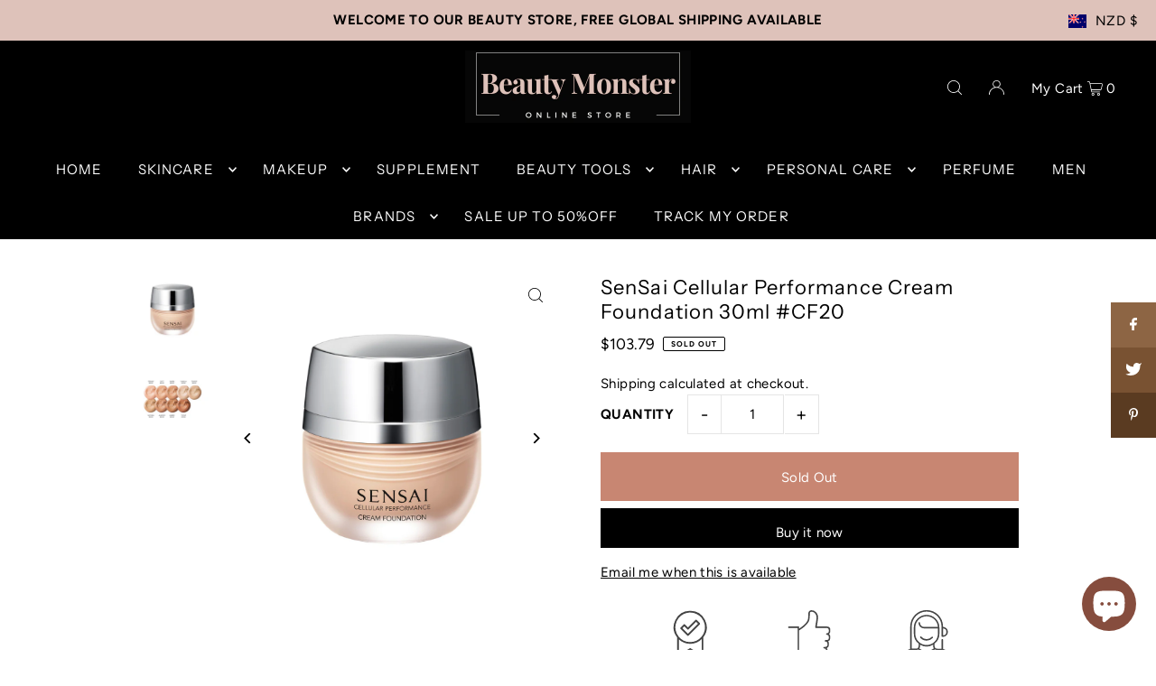

--- FILE ---
content_type: text/html; charset=utf-8
request_url: https://www.beautymonster.store/collections/new-arrivals/products/sensai-cellular-performance-cream-foundation-30ml-cf20
body_size: 72824
content:
<!DOCTYPE html>
<html class="no-js" lang="en">
<head>
  <meta charset="utf-8" />
  <meta name="viewport" content="width=device-width, initial-scale=1">

  <!-- Establish early connection to external domains -->
  <link rel="preconnect" href="https://cdn.shopify.com" crossorigin>
  <link rel="preconnect" href="https://fonts.shopify.com" crossorigin>
  <link rel="preconnect" href="https://monorail-edge.shopifysvc.com">
  <link rel="preconnect" href="//ajax.googleapis.com" crossorigin /><!-- Preload onDomain stylesheets and script libraries -->
  <link rel="preload" href="//www.beautymonster.store/cdn/shop/t/11/assets/stylesheet.css?v=127520677384392584371691054592" as="style">
  <link rel="preload" as="font" href="//www.beautymonster.store/cdn/fonts/figtree/figtree_n4.3c0838aba1701047e60be6a99a1b0a40ce9b8419.woff2" type="font/woff2" crossorigin>
  <link rel="preload" as="font" href="//www.beautymonster.store/cdn/fonts/instrument_sans/instrumentsans_n4.db86542ae5e1596dbdb28c279ae6c2086c4c5bfa.woff2" type="font/woff2" crossorigin>
  <link rel="preload" as="font" href="//www.beautymonster.store/cdn/fonts/instrument_sans/instrumentsans_n4.db86542ae5e1596dbdb28c279ae6c2086c4c5bfa.woff2" type="font/woff2" crossorigin>
  <link rel="preload" href="//www.beautymonster.store/cdn/shop/t/11/assets/eventemitter3.min.js?v=148202183930229300091691054592" as="script">
  <link rel="preload" href="//www.beautymonster.store/cdn/shop/t/11/assets/vendor-video.js?v=112486824910932804751691054592" as="script">
  <link rel="preload" href="//www.beautymonster.store/cdn/shop/t/11/assets/theme.js?v=119951050872005511731691054592" as="script">


  <link rel="shortcut icon" href="//www.beautymonster.store/cdn/shop/files/BM_FAVICON_72_x_72_px.png?crop=center&height=32&v=1681809741&width=32" type="image/png" />
  <link rel="canonical" href="https://www.beautymonster.store/products/sensai-cellular-performance-cream-foundation-30ml-cf20" />

  <title>SenSai Cellular Performance Cream Foundation 30ml #CF20 &ndash; Beauty Monster </title>

<!-- Avada Boost Sales Script -->

      


          
          
          
          
          
          
          
          
          
          <script>
            const AVADA_ENHANCEMENTS = {};
            AVADA_ENHANCEMENTS.contentProtection = false;
            AVADA_ENHANCEMENTS.hideCheckoutButon = false;
            AVADA_ENHANCEMENTS.cartSticky = false;
            AVADA_ENHANCEMENTS.multiplePixelStatus = false;
            AVADA_ENHANCEMENTS.inactiveStatus = false;
            AVADA_ENHANCEMENTS.cartButtonAnimationStatus = false;
            AVADA_ENHANCEMENTS.whatsappStatus = false;
            AVADA_ENHANCEMENTS.messengerStatus = false;
            AVADA_ENHANCEMENTS.livechatStatus = false;
          </script>



























      <script>
        const AVADA_CDT = {};
        AVADA_CDT.products = [];
        AVADA_CDT.template = "product";
        AVADA_CDT.collections = [];
        
          AVADA_CDT.collections.push("174041825322");
        
          AVADA_CDT.collections.push("269866827818");
        
          AVADA_CDT.collections.push("440117395731");
        
          AVADA_CDT.collections.push("440851366163");
        
          AVADA_CDT.collections.push("463904211219");
        
          AVADA_CDT.collections.push("176085368874");
        
          AVADA_CDT.collections.push("176085532714");
        
          AVADA_CDT.collections.push("176084975658");
        
          AVADA_CDT.collections.push("175363391530");
        
          AVADA_CDT.collections.push("501023310099");
        
          AVADA_CDT.collections.push("460808388883");
        
          AVADA_CDT.collections.push("269480230954");
        

        const AVADA_INVQTY = {};
        
          AVADA_INVQTY[47732301791507] = -5;
        

        AVADA_CDT.cartitem = 0;
        AVADA_CDT.moneyformat = `<span class=transcy-money>\${{amount}}</span>`;
        AVADA_CDT.cartTotalPrice = 0;
        
        AVADA_CDT.selected_variant_id = 47732301791507;
        AVADA_CDT.product = {"id": 8750677688595,"title": "SenSai Cellular Performance Cream Foundation 30ml #CF20","handle": "sensai-cellular-performance-cream-foundation-30ml-cf20","vendor": "CN",
            "type": "Makeup","tags": ["EXP","foundation"],"price": 10379,"price_min": 10379,"price_max": 10379,
            "available": false,"price_varies": false,"compare_at_price": null,
            "compare_at_price_min": 0,"compare_at_price_max": 0,
            "compare_at_price_varies": false,"variants": [{"id":47732301791507,"title":"Default Title","option1":"Default Title","option2":null,"option3":null,"sku":"","requires_shipping":true,"taxable":true,"featured_image":null,"available":false,"name":"SenSai Cellular Performance Cream Foundation 30ml #CF20","public_title":null,"options":["Default Title"],"price":10379,"weight":0,"compare_at_price":null,"inventory_management":"shopify","barcode":"","requires_selling_plan":false,"selling_plan_allocations":[]}],"featured_image": "\/\/www.beautymonster.store\/cdn\/shop\/files\/SenSaiCellularPerformanceCreamFoundation30ml_CF20.png?v=1695288966","images": ["\/\/www.beautymonster.store\/cdn\/shop\/files\/SenSaiCellularPerformanceCreamFoundation30ml_CF20.png?v=1695288966","\/\/www.beautymonster.store\/cdn\/shop\/files\/SenSaiCellularPerformanceCreamFoundation30ml_CF20_2.png?v=1695289162"]
            };
        

        window.AVADA_BADGES = window.AVADA_BADGES || {};
        window.AVADA_BADGES = [{"badgeEffect":"","showBadgeBorder":false,"badgePageType":"product","badgeBorderRadius":3,"collectionPageInlinePosition":"after","description":"Increase a sense of urgency and boost conversation rate on each product page. ","cartInlinePosition":"after","isSetCustomWidthMobile":false,"createdAt":"2023-01-03T07:43:30.386Z","homePageInlinePosition":"after","badgeWidth":"full-width","showHeaderText":true,"showBadges":true,"customWidthSize":450,"cartPosition":"","shopDomain":"beauty-monster-nz.myshopify.com","shopId":"qngOVzDJNm7TaXtl4ne4","inlinePosition":"after","badgeBorderColor":"#e1e1e1","headingSize":16,"badgesSmartSelector":false,"headingColor":"#232323","textAlign":"avada-align-center","collectionPagePosition":"","customWidthSizeInMobile":450,"name":"Product Pages","position":"","homePagePosition":"","font":"default","removeBranding":true,"numbColor":"#122234","isFirst":false,"headerText":"","numbBorderWidth":1,"priority":0,"badgeStyle":"color","blockName":"app-badge-product-block","templateName":"product","isAddedBlock":true,"themeId":124079374378,"status":true,"useAdvanced":true,"badgeCustomSize":80,"selectedPreset":"Custom 2","badgeSize":"medium","badgeList":["https:\/\/cdnapps.avada.io\/boost-sales\/Quality_Guarantee.svg","https:\/\/cdnapps.avada.io\/boost-sales\/Satisfaction_Guarantee.svg","https:\/\/cdn1.avada.io\/boost-sales\/Fast Customer Support.svg","https:\/\/cdnapps.avada.io\/boost-sales\/Secure_Checkout.svg","https:\/\/cdn1.avada.io\/boost-sales\/worldwide-shipping.png"],"id":"G4IZyGkmCQf9y8GVJo4T"},{"showBadgeBorder":false,"badgeEffect":"","badgePageType":"footer","badgeBorderRadius":3,"collectionPageInlinePosition":"after","description":"Win customers' trust from every pages by showing various trust badges at website's footer.","badgeStyle":"color","cartInlinePosition":"after","isSetCustomWidthMobile":false,"homePageInlinePosition":"after","createdAt":"2023-01-03T07:43:29.882Z","badgeWidth":"full-width","showHeaderText":true,"showBadges":true,"customWidthSize":450,"cartPosition":"","shopDomain":"beauty-monster-nz.myshopify.com","shopId":"qngOVzDJNm7TaXtl4ne4","inlinePosition":"after","badgeBorderColor":"#e1e1e1","headingSize":16,"headingColor":"#232323","textAlign":"avada-align-center","badgeSize":"custom","selectedPreset":"Payment 1","collectionPagePosition":"","customWidthSizeInMobile":450,"name":"Footer","position":"","homePagePosition":"","font":"default","removeBranding":true,"numbColor":"#122234","isFirst":false,"numbBorderWidth":1,"priority":0,"badgeCustomSize":60,"badgeList":["https:\/\/cdn1.avada.io\/boost-sales\/americanexpress.svg","https:\/\/cdn1.avada.io\/boost-sales\/applepay.svg","https:\/\/cdn1.avada.io\/boost-sales\/googlepay.svg","https:\/\/cdn1.avada.io\/boost-sales\/mastercard.svg","https:\/\/firebasestorage.googleapis.com\/v0\/b\/avada-boost-sales.appspot.com\/o\/badges%2Fimages%2FqngOVzDJNm7TaXtl4ne4%2FExpress%20Checkout%20White_proc.jpg-1677836547506?alt=media\u0026token=dcd0b3eb-e1ca-42dc-a5e7-ff7cc65783ee","https:\/\/cdn1.avada.io\/boost-sales\/visa.svg","https:\/\/cdn1.avada.io\/boost-sales\/Quality Guarantee.svg","https:\/\/cdn1.avada.io\/boost-sales\/Satisfaction Guarantee.svg","https:\/\/cdn1.avada.io\/boost-sales\/Fast Customer Support.svg","https:\/\/cdn1.avada.io\/boost-sales\/worldwide-shipping.png"],"headerText":"Secure and trusted checkout with","manualDisplayPosition":"#bottom-footer","badgesSmartSelector":true,"useAdvanced":true,"status":true,"id":"KOGOcV7EetjxOzYDH4zM"}];

        window.AVADA_GENERAL_SETTINGS = window.AVADA_GENERAL_SETTINGS || {};
        window.AVADA_GENERAL_SETTINGS = {};

        window.AVADA_COUNDOWNS = window.AVADA_COUNDOWNS || {};
        window.AVADA_COUNDOWNS = [{},{},{"id":"xSURY3FY79Ybw5SXYlRK","showInventoryCountdown":true,"manualDisplayPlacement":"after","description":"Increase urgency and boost conversions for each product page.","txtDateColor":"#122234","showCountdownTimer":true,"minutesText":"Minutes","stockTextColor":"#122234","position":"form[action='\/cart\/add']","categoryNumbWidth":30,"txtDatePos":"txt_outside_box","saleDateType":"date-custom","numbBgColor":"#ffffff","linkText":"Hurry! sale ends in","shopDomain":"beauty-monster-nz.myshopify.com","saleCustomHours":"00","priority":"0","headingColor":"#0985C5","categoryNumberSize":14,"collectionPagePosition":"","stockType":"real_stock","txtDateSize":16,"daysText":"Days","useDefaultSize":true,"countdownEndAction":"HIDE_COUNTDOWN","stockTextSize":16,"stockTextBefore":"Only {{stock_qty}} left in stock. Hurry up 🔥","name":"Product Pages","hoursText":"Hours","displayLayout":"square-countdown","timeUnits":"unit-dhms","numbHeight":60,"categoryUseDefaultSize":true,"categoryTxtDateSize":8,"secondsText":"Seconds","textAlign":"text-center","saleCustomDays":"00","displayType":"ALL_PRODUCT","countdownTextBottom":"","collectionPageInlinePosition":"after","saleCustomSeconds":"59","productIds":[],"conditions":{"conditions":[{"operation":"CONTAINS","type":"TITLE","value":""}],"type":"ALL"},"status":true,"shopId":"qngOVzDJNm7TaXtl4ne4","removeBranding":true,"numbBorderColor":"#cccccc","manualDisplayPosition":"form[action='\/cart\/add']","saleCustomMinutes":"10","numbBorderWidth":1,"countdownSmartSelector":false,"numbBorderRadius":0,"categoryNumbHeight":30,"headingSize":30,"inlinePosition":"after","createdAt":"2023-01-03T07:43:30.383Z","numbColor":"#122234","categoryTxtDatePos":"txt_outside_box","productExcludeIds":[],"numbWidth":60}];

        window.AVADA_STOCK_COUNTDOWNS = window.AVADA_STOCK_COUNTDOWNS || {};
        window.AVADA_STOCK_COUNTDOWNS = {};

        window.AVADA_COUNDOWNS_V2 = window.AVADA_COUNDOWNS_V2 || {};
        window.AVADA_COUNDOWNS_V2 = [];

        window.AVADA_BADGES_V2 = window.AVADA_BADGES_V2 || {};
        window.AVADA_BADGES_V2 = [{"headerText":"Secure checkout with","badgeStyle":"color","preset":"preset-1","badgeList":[{"image":"https:\/\/cdn1.avada.io\/boost-sales\/visa.svg","link":"","selected":false,"chosen":false},{"image":"https:\/\/cdn1.avada.io\/boost-sales\/mastercard.svg","link":"","selected":false,"chosen":false},{"image":"https:\/\/cdn1.avada.io\/boost-sales\/americanexpress.svg","link":"","selected":false,"chosen":false},{"image":"https:\/\/cdn1.avada.io\/boost-sales\/discover.svg","link":"","selected":false,"chosen":false},{"image":"https:\/\/cdn1.avada.io\/boost-sales\/paypal.svg","link":"","selected":false,"chosen":false},{"image":"https:\/\/cdn1.avada.io\/boost-sales\/applepay.svg","link":"","selected":false,"chosen":false},{"image":"https:\/\/cdn1.avada.io\/boost-sales\/googlepay.svg","link":"","selected":false,"chosen":false}],"isSetCustomWidthMobile":false,"pageShowBadgeV2":"product","showBadges":true,"showHeaderText":true,"customWidthSize":450,"badgeLink":"","shopId":"qngOVzDJNm7TaXtl4ne4","headingSize":14,"headingColor":"#232323","numberOnRow":1,"sizeInMobile":"medium","widgetId":"AVD-72614825","queryPosition":".footer__payment","badgePosition":"product","layout":"grid","size":"medium","customSizeInMobile":70,"badgeLinkType":"","name":"New trust badges","badgesAlign":"avada-align-center","placement":"all","specificProducts":[],"font":"default","status":true,"createdAt":"2024-08-29T06:27:49.776Z","updatedAt":"2024-08-29T06:27:49.776Z","id":"6vJ6OOR1jJiXvZxX0g5a"}];

        window.AVADA_INACTIVE_TAB = window.AVADA_INACTIVE_TAB || {};
        window.AVADA_INACTIVE_TAB = null;

        window.AVADA_LIVECHAT = window.AVADA_LIVECHAT || {};
        window.AVADA_LIVECHAT = {"whatsapp":[{"id":"8rqA9KLrwYZHPDIepJns","role":"","onWednesdayTo":"09:00","onSaturdayFrom":"17:00","description":"Typically replies within an hour","onTuesday":true,"onMonday":true,"onFridayTo":"09:00","onWednesday":true,"onSaturdayTo":"09:00","createdAt":"2023-02-27T03:52:18.266Z","onThursday":true,"onMondayFrom":"17:00","onMondayTo":"09:00","onlineTime":"available","onWednesdayFrom":"17:00","shopId":"qngOVzDJNm7TaXtl4ne4","onFridayFrom":"17:00","onTuesdayTo":"09:00","onTuesdayFrom":"17:00","firstMess":"Hi there 👋.How can I help you? ","onFriday":true,"custom_bg_url":"","background_image":"","onSundayTo":"09:00","phone":"","name":"Beauty Monster ","onThursdayFrom":"17:00","onThursdayTo":"09:00","onSundayFrom":"17:00","status":true}],"livechatStatus":false};

        window.AVADA_STICKY_ATC = window.AVADA_STICKY_ATC || {};
        window.AVADA_STICKY_ATC = null;

        window.AVADA_ATC_ANIMATION = window.AVADA_ATC_ANIMATION || {};
        window.AVADA_ATC_ANIMATION = {};

        window.AVADA_SP = window.AVADA_SP || {};
        window.AVADA_SP = {"shop":"qngOVzDJNm7TaXtl4ne4","configuration":{"position":"bottom-left","hide_time_ago":false,"smart_hide":false,"smart_hide_time":3,"smart_hide_unit":"days","truncate_product_name":true,"display_duration":5,"first_delay":10,"pops_interval":10,"max_pops_display":20,"show_mobile":true,"mobile_position":"bottom","animation":"fadeInUp","out_animation":"fadeOutDown","with_sound":false,"display_order":"order","only_product_viewing":false,"notice_continuously":false,"custom_css":"","replay":true,"included_urls":"","excluded_urls":"","excluded_product_type":"","countries_all":true,"countries":[],"allow_show":"all","hide_close":true,"close_time":1,"close_time_unit":"days","support_rtl":false},"notifications":{"12rbaZ49cmPChyD3Ca1j":{"settings":{"heading_text":"{{first_name}} in {{city}}, {{country}}","heading_font_weight":500,"heading_font_size":12,"content_text":"Purchased {{product_name}}","content_font_weight":800,"content_font_size":13,"background_image":"","background_color":"#FFF","heading_color":"#111","text_color":"#142A47","time_color":"#234342","with_border":false,"border_color":"#333333","border_width":1,"border_radius":20,"image_border_radius":20,"heading_decoration":null,"hover_product_decoration":null,"hover_product_color":"#122234","with_box_shadow":true,"font":"Raleway","language_code":"en","with_static_map":false,"use_dynamic_names":false,"dynamic_names":"","use_flag":false,"popup_custom_link":"","popup_custom_image":"","display_type":"popup","use_counter":false,"counter_color":"#0b4697","counter_unit_color":"#0b4697","counter_unit_plural":"views","counter_unit_single":"view","truncate_product_name":false,"allow_show":"all","included_urls":"","excluded_urls":""},"type":"order","items":[],"source":"shopify\/order"}},"removeBranding":true};

        window.AVADA_SP_V2 = window.AVADA_SP_V2 || {};
        window.AVADA_SP_V2 = [{"id":"rxlt7gI7jMWfZjg48spN","borderColor":"#333333","truncateProductName":false,"contentFontSize":13,"dayAgoTimeUnit":"hours","type":"recent_sales","desktopPosition":"bottom_left","importDemo":"import_random_product","borderWidth":1,"shopId":"qngOVzDJNm7TaXtl4ne4","isShowOnMobile":true,"withBorder":false,"headingFontSize":12,"contentFontWeight":800,"languageCode":"en","isGenerateDayAgo":true,"notificationsImport":[],"dayAgoTime":"1","isShowDemo":false,"name":"Recent Sale","specificProducts":[],"headingFontWeight":500,"createdAt":"2023-01-03T07:43:30.083Z","headingText":"\u003cp\u003e{{first_name}} in {{city}}, {{country}}\u003c\/p\u003e","contentText":"\u003cp\u003ePurchased {{product_name}}\u003c\/p\u003e","mobilePositions":"top","isHideCustomerName":false,"isUseAdvancedSettings":true,"borderRadius_wrapper":"50.5px 5px 5px 50.5px","status":true,"address":{"country":"United States","city":"Phoenix"},"productsRandom":[{"image":{"src":"https:\/\/cdn.shopify.com\/s\/files\/1\/0050\/5430\/0195\/products\/eyebrow_dark_brown.jpg?v=1580699822"},"images":[{"updated_at":"2020-02-03T16:17:02+13:00","src":"https:\/\/cdn.shopify.com\/s\/files\/1\/0050\/5430\/0195\/products\/eyebrow_dark_brown.jpg?v=1580699822","product_id":1889653227555,"admin_graphql_api_id":"gid:\/\/shopify\/ProductImage\/11618746597411","alt":"Beauty Creations  Long Lasting Waterproof Eyebrow Gel +  Brush DARK BROWN 04 - Beauty Monster NZ","width":600,"created_at":"2019-09-02T16:11:02+12:00","variant_ids":[],"id":11618746597411,"position":1,"height":601},{"updated_at":"2020-02-03T16:17:02+13:00","src":"https:\/\/cdn.shopify.com\/s\/files\/1\/0050\/5430\/0195\/products\/eye_brow3.jpg?v=1580699822","product_id":1889653227555,"admin_graphql_api_id":"gid:\/\/shopify\/ProductImage\/11618670051363","alt":"Beauty Creations  Long Lasting Waterproof Eyebrow Gel +  Brush DARK BROWN 04 - Beauty Monster NZ","width":1024,"created_at":"2019-09-02T16:01:16+12:00","variant_ids":[],"id":11618670051363,"position":2,"height":1365},{"updated_at":"2020-02-03T16:17:02+13:00","src":"https:\/\/cdn.shopify.com\/s\/files\/1\/0050\/5430\/0195\/products\/eye_brow_2.jpg?v=1580699822","product_id":1889653227555,"admin_graphql_api_id":"gid:\/\/shopify\/ProductImage\/11618670411811","alt":"Beauty Creations  Long Lasting Waterproof Eyebrow Gel +  Brush DARK BROWN 04 - Beauty Monster NZ","width":400,"created_at":"2019-09-02T16:01:17+12:00","variant_ids":[],"id":11618670411811,"position":3,"height":400},{"updated_at":"2020-02-03T16:17:02+13:00","src":"https:\/\/cdn.shopify.com\/s\/files\/1\/0050\/5430\/0195\/products\/eye_brow.jpg?v=1580699822","product_id":1889653227555,"admin_graphql_api_id":"gid:\/\/shopify\/ProductImage\/11618670477347","alt":"Beauty Creations  Long Lasting Waterproof Eyebrow Gel +  Brush DARK BROWN 04 - Beauty Monster NZ","width":580,"created_at":"2019-09-02T16:01:18+12:00","variant_ids":[],"id":11618670477347,"position":4,"height":598}],"options":[{"product_id":1889653227555,"values":["Default Title"],"name":"Title","id":2489479266339,"position":1}],"handle":"beauty-creations-dark-brown-long-lasting-waterproof-eyebrow-gel-brush","id":1889653227555,"variants":[{"inventory_quantity":0,"src":"https:\/\/cdn.shopify.com\/s\/files\/1\/0050\/5430\/0195\/products\/eyebrow_dark_brown.jpg?v=1580699822","price":"14.00","option3":null,"option1":"Default Title","id":15662213005347,"option2":null,"title":"Default Title"}],"title":"Beauty Creations  Long Lasting Waterproof Eyebrow Gel +  Brush DARK BROWN 04"},{"image":{"src":"https:\/\/cdn.shopify.com\/s\/files\/1\/0050\/5430\/0195\/products\/splash_of_glitters3.jpg?v=1580699823"},"images":[{"updated_at":"2020-02-03T16:17:03+13:00","src":"https:\/\/cdn.shopify.com\/s\/files\/1\/0050\/5430\/0195\/products\/splash_of_glitters3.jpg?v=1580699823","product_id":1889540309027,"admin_graphql_api_id":"gid:\/\/shopify\/ProductImage\/11627026186275","alt":"Beauty Creations 35 Color Splash Of Glitters Eyeshadow Palette #2 - Beauty Monster NZ","width":600,"created_at":"2019-09-03T15:02:31+12:00","variant_ids":[],"id":11627026186275,"position":1,"height":600},{"updated_at":"2020-02-03T16:17:03+13:00","src":"https:\/\/cdn.shopify.com\/s\/files\/1\/0050\/5430\/0195\/products\/splash_of_glitters4.jpg?v=1580699823","product_id":1889540309027,"admin_graphql_api_id":"gid:\/\/shopify\/ProductImage\/11627026350115","alt":"Beauty Creations 35 Color Splash Of Glitters Eyeshadow Palette #2 - Beauty Monster NZ","width":953,"created_at":"2019-09-03T15:02:34+12:00","variant_ids":[],"id":11627026350115,"position":2,"height":960},{"updated_at":"2020-02-03T16:17:03+13:00","src":"https:\/\/cdn.shopify.com\/s\/files\/1\/0050\/5430\/0195\/products\/splash_of_glitters.jpg?v=1580699823","product_id":1889540309027,"admin_graphql_api_id":"gid:\/\/shopify\/ProductImage\/11627025760291","alt":"Beauty Creations 35 Color Splash Of Glitters Eyeshadow Palette #2 - Beauty Monster NZ","width":480,"created_at":"2019-09-03T15:02:27+12:00","variant_ids":[],"id":11627025760291,"position":3,"height":480},{"updated_at":"2020-02-03T16:17:03+13:00","src":"https:\/\/cdn.shopify.com\/s\/files\/1\/0050\/5430\/0195\/products\/splash_of_glitters2.jpg?v=1580699823","product_id":1889540309027,"admin_graphql_api_id":"gid:\/\/shopify\/ProductImage\/11627025956899","alt":"Beauty Creations 35 Color Splash Of Glitters Eyeshadow Palette #2 - Beauty Monster NZ","width":960,"created_at":"2019-09-03T15:02:30+12:00","variant_ids":[],"id":11627025956899,"position":4,"height":958}],"options":[{"product_id":1889540309027,"values":["Default Title"],"name":"Title","id":2489315065891,"position":1}],"handle":"beauty-creations-35-color-splash-of-glitters-palette-2","id":1889540309027,"variants":[{"inventory_quantity":0,"src":"https:\/\/cdn.shopify.com\/s\/files\/1\/0050\/5430\/0195\/products\/splash_of_glitters3.jpg?v=1580699823","price":"29.95","option3":null,"option1":"Default Title","id":15661331349539,"option2":null,"title":"Default Title"}],"title":"Beauty Creations 35 Color Splash Of Glitters Eyeshadow Palette #2"},{"image":{"src":"https:\/\/cdn.shopify.com\/s\/files\/1\/0050\/5430\/0195\/products\/BeautyCreationsLongWearMatteLipGloss24Colors.jpg?v=1659585085"},"images":[{"updated_at":"2022-08-04T15:51:25+12:00","src":"https:\/\/cdn.shopify.com\/s\/files\/1\/0050\/5430\/0195\/products\/BeautyCreationsLongWearMatteLipGloss24Colors.jpg?v=1659585085","product_id":1889537425443,"admin_graphql_api_id":"gid:\/\/shopify\/ProductImage\/29686375088170","alt":null,"width":661,"created_at":"2022-08-04T15:51:07+12:00","variant_ids":[],"id":29686375088170,"position":1,"height":661},{"updated_at":"2022-08-04T15:51:25+12:00","src":"https:\/\/cdn.shopify.com\/s\/files\/1\/0050\/5430\/0195\/products\/Beautycreationlipgross.jpg?v=1659585085","product_id":1889537425443,"admin_graphql_api_id":"gid:\/\/shopify\/ProductImage\/29084395700266","alt":null,"width":640,"created_at":"2022-02-21T22:14:12+13:00","variant_ids":[],"id":29084395700266,"position":2,"height":640},{"updated_at":"2022-08-04T15:51:25+12:00","src":"https:\/\/cdn.shopify.com\/s\/files\/1\/0050\/5430\/0195\/products\/01-PRETTY-IN-PINK-_1_1024x1024_ba4899ad-72a6-40db-a558-927cd187f866.jpg?v=1659585085","product_id":1889537425443,"admin_graphql_api_id":"gid:\/\/shopify\/ProductImage\/11626132275235","alt":"Beauty Creation Long Wear Matte Lip Gloss 01 PRETTY IN PINK - Beauty Monster NZ","width":600,"created_at":"2019-09-03T12:38:56+12:00","variant_ids":[39934595891242],"id":11626132275235,"position":3,"height":600},{"updated_at":"2022-08-04T15:51:25+12:00","src":"https:\/\/cdn.shopify.com\/s\/files\/1\/0050\/5430\/0195\/products\/02CHOCOLATE.jpg?v=1659585085","product_id":1889537425443,"admin_graphql_api_id":"gid:\/\/shopify\/ProductImage\/29084334260266","alt":null,"width":600,"created_at":"2022-02-21T21:56:15+13:00","variant_ids":[39934595924010],"id":29084334260266,"position":4,"height":600},{"updated_at":"2022-08-04T15:51:25+12:00","src":"https:\/\/cdn.shopify.com\/s\/files\/1\/0050\/5430\/0195\/products\/03ForeverRed.jpg?v=1659585085","product_id":1889537425443,"admin_graphql_api_id":"gid:\/\/shopify\/ProductImage\/29084334686250","alt":null,"width":600,"created_at":"2022-02-21T21:56:24+13:00","variant_ids":[39934595956778],"id":29084334686250,"position":5,"height":600},{"updated_at":"2022-08-04T15:51:25+12:00","src":"https:\/\/cdn.shopify.com\/s\/files\/1\/0050\/5430\/0195\/products\/04BRONZE.jpg?v=1659585085","product_id":1889537425443,"admin_graphql_api_id":"gid:\/\/shopify\/ProductImage\/29084334948394","alt":null,"width":600,"created_at":"2022-02-21T21:56:33+13:00","variant_ids":[39934595989546],"id":29084334948394,"position":6,"height":600},{"updated_at":"2022-08-04T15:51:25+12:00","src":"https:\/\/cdn.shopify.com\/s\/files\/1\/0050\/5430\/0195\/products\/05Attractive.jpg?v=1659585085","product_id":1889537425443,"admin_graphql_api_id":"gid:\/\/shopify\/ProductImage\/29084335931434","alt":null,"width":600,"created_at":"2022-02-21T21:56:42+13:00","variant_ids":[39934596022314],"id":29084335931434,"position":7,"height":600},{"updated_at":"2022-08-04T15:51:25+12:00","src":"https:\/\/cdn.shopify.com\/s\/files\/1\/0050\/5430\/0195\/products\/06BloodyMary.jpg?v=1659585085","product_id":1889537425443,"admin_graphql_api_id":"gid:\/\/shopify\/ProductImage\/29084336357418","alt":null,"width":600,"created_at":"2022-02-21T21:56:52+13:00","variant_ids":[39934596055082],"id":29084336357418,"position":8,"height":600},{"updated_at":"2022-08-04T15:51:25+12:00","src":"https:\/\/cdn.shopify.com\/s\/files\/1\/0050\/5430\/0195\/products\/07PinkyPromise.jpg?v=1659585085","product_id":1889537425443,"admin_graphql_api_id":"gid:\/\/shopify\/ProductImage\/29084336783402","alt":null,"width":600,"created_at":"2022-02-21T21:57:00+13:00","variant_ids":[39934596087850],"id":29084336783402,"position":9,"height":600},{"updated_at":"2022-08-04T15:51:25+12:00","src":"https:\/\/cdn.shopify.com\/s\/files\/1\/0050\/5430\/0195\/products\/08DareDevil.jpg?v=1659585085","product_id":1889537425443,"admin_graphql_api_id":"gid:\/\/shopify\/ProductImage\/29084337307690","alt":null,"width":600,"created_at":"2022-02-21T21:57:11+13:00","variant_ids":[39934596120618],"id":29084337307690,"position":10,"height":600},{"updated_at":"2022-08-04T15:51:25+12:00","src":"https:\/\/cdn.shopify.com\/s\/files\/1\/0050\/5430\/0195\/products\/09Orchid.jpg?v=1659585085","product_id":1889537425443,"admin_graphql_api_id":"gid:\/\/shopify\/ProductImage\/29084337766442","alt":null,"width":600,"created_at":"2022-02-21T21:57:20+13:00","variant_ids":[39934596153386],"id":29084337766442,"position":11,"height":600},{"updated_at":"2022-08-04T15:51:25+12:00","src":"https:\/\/cdn.shopify.com\/s\/files\/1\/0050\/5430\/0195\/products\/10OnlyYours.jpg?v=1659585085","product_id":1889537425443,"admin_graphql_api_id":"gid:\/\/shopify\/ProductImage\/29084338389034","alt":null,"width":600,"created_at":"2022-02-21T21:57:30+13:00","variant_ids":[39934596186154],"id":29084338389034,"position":12,"height":600},{"updated_at":"2022-08-04T15:51:25+12:00","src":"https:\/\/cdn.shopify.com\/s\/files\/1\/0050\/5430\/0195\/products\/11Sensual.jpg?v=1659585085","product_id":1889537425443,"admin_graphql_api_id":"gid:\/\/shopify\/ProductImage\/29084339109930","alt":null,"width":600,"created_at":"2022-02-21T21:57:41+13:00","variant_ids":[39934596218922],"id":29084339109930,"position":13,"height":600},{"updated_at":"2022-08-04T15:51:25+12:00","src":"https:\/\/cdn.shopify.com\/s\/files\/1\/0050\/5430\/0195\/products\/12LoveSpell.jpg?v=1659585085","product_id":1889537425443,"admin_graphql_api_id":"gid:\/\/shopify\/ProductImage\/29084339666986","alt":null,"width":600,"created_at":"2022-02-21T21:57:49+13:00","variant_ids":[39934596251690],"id":29084339666986,"position":14,"height":600},{"updated_at":"2022-08-04T15:51:25+12:00","src":"https:\/\/cdn.shopify.com\/s\/files\/1\/0050\/5430\/0195\/products\/13Irresistible.jpg?v=1659585085","product_id":1889537425443,"admin_graphql_api_id":"gid:\/\/shopify\/ProductImage\/29084340289578","alt":null,"width":600,"created_at":"2022-02-21T21:57:58+13:00","variant_ids":[39934596284458],"id":29084340289578,"position":15,"height":600},{"updated_at":"2022-08-04T15:51:25+12:00","src":"https:\/\/cdn.shopify.com\/s\/files\/1\/0050\/5430\/0195\/products\/14Cranberry.jpg?v=1659585085","product_id":1889537425443,"admin_graphql_api_id":"gid:\/\/shopify\/ProductImage\/29084340781098","alt":null,"width":600,"created_at":"2022-02-21T21:58:06+13:00","variant_ids":[39934596317226],"id":29084340781098,"position":16,"height":600},{"updated_at":"2022-08-04T15:51:25+12:00","src":"https:\/\/cdn.shopify.com\/s\/files\/1\/0050\/5430\/0195\/products\/15Doll.jpg?v=1659585085","product_id":1889537425443,"admin_graphql_api_id":"gid:\/\/shopify\/ProductImage\/29084341043242","alt":null,"width":600,"created_at":"2022-02-21T21:58:14+13:00","variant_ids":[39934596349994],"id":29084341043242,"position":17,"height":600},{"updated_at":"2022-08-04T15:51:25+12:00","src":"https:\/\/cdn.shopify.com\/s\/files\/1\/0050\/5430\/0195\/products\/17SweetHeart.jpg?v=1659585085","product_id":1889537425443,"admin_graphql_api_id":"gid:\/\/shopify\/ProductImage\/29084341436458","alt":null,"width":800,"created_at":"2022-02-21T21:58:23+13:00","variant_ids":[39934596382762],"id":29084341436458,"position":18,"height":481},{"updated_at":"2022-08-04T15:51:25+12:00","src":"https:\/\/cdn.shopify.com\/s\/files\/1\/0050\/5430\/0195\/products\/18Angel.jpg?v=1659585085","product_id":1889537425443,"admin_graphql_api_id":"gid:\/\/shopify\/ProductImage\/29084341927978","alt":null,"width":600,"created_at":"2022-02-21T21:58:30+13:00","variant_ids":[39934596415530],"id":29084341927978,"position":19,"height":600},{"updated_at":"2022-08-04T15:51:25+12:00","src":"https:\/\/cdn.shopify.com\/s\/files\/1\/0050\/5430\/0195\/products\/19DareMe.jpg?v=1659585085","product_id":1889537425443,"admin_graphql_api_id":"gid:\/\/shopify\/ProductImage\/29084342190122","alt":null,"width":600,"created_at":"2022-02-21T21:58:41+13:00","variant_ids":[39934596448298],"id":29084342190122,"position":20,"height":600},{"updated_at":"2022-08-04T15:51:25+12:00","src":"https:\/\/cdn.shopify.com\/s\/files\/1\/0050\/5430\/0195\/products\/20Mine.jpg?v=1659585085","product_id":1889537425443,"admin_graphql_api_id":"gid:\/\/shopify\/ProductImage\/29084342517802","alt":null,"width":600,"created_at":"2022-02-21T21:58:49+13:00","variant_ids":[39934596481066],"id":29084342517802,"position":21,"height":600},{"updated_at":"2022-08-04T15:51:25+12:00","src":"https:\/\/cdn.shopify.com\/s\/files\/1\/0050\/5430\/0195\/products\/21AngelKiss.jpg?v=1659585085","product_id":1889537425443,"admin_graphql_api_id":"gid:\/\/shopify\/ProductImage\/29084343566378","alt":null,"width":600,"created_at":"2022-02-21T21:58:59+13:00","variant_ids":[39934596513834],"id":29084343566378,"position":22,"height":600},{"updated_at":"2022-08-04T15:51:25+12:00","src":"https:\/\/cdn.shopify.com\/s\/files\/1\/0050\/5430\/0195\/products\/22Unforgettable.jpg?v=1659585085","product_id":1889537425443,"admin_graphql_api_id":"gid:\/\/shopify\/ProductImage\/29084343828522","alt":null,"width":600,"created_at":"2022-02-21T21:59:08+13:00","variant_ids":[39934596546602],"id":29084343828522,"position":23,"height":600},{"updated_at":"2022-08-04T15:51:25+12:00","src":"https:\/\/cdn.shopify.com\/s\/files\/1\/0050\/5430\/0195\/products\/24KissMe.jpg?v=1659585085","product_id":1889537425443,"admin_graphql_api_id":"gid:\/\/shopify\/ProductImage\/29084344549418","alt":null,"width":600,"created_at":"2022-02-21T21:59:18+13:00","variant_ids":[39934596579370],"id":29084344549418,"position":24,"height":600}],"options":[{"product_id":1889537425443,"values":["01 PRETTY IN PINK","02 CHOCOLATE","03 Forever Red","04 BRONZE","05 Attractive","06 Bloody Mary","07 Pinky Promise","08 Dare Devil","09 Orchid","10 Only Yours","11 Sensual","12 Love Spell","13 Irresistible","14 Cranberry","15 Doll","17 Sweet Heart","18 Angel","19 Dare Me","20 Mine","21 Angel Kiss","22 Unforgettable","24 Kiss Me"],"name":"Color","id":2489309495331,"position":1}],"handle":"beauty-creation-long-wear-matte-lip-gloss","id":1889537425443,"variants":[{"inventory_quantity":5,"src":"https:\/\/cdn.shopify.com\/s\/files\/1\/0050\/5430\/0195\/products\/BeautyCreationsLongWearMatteLipGloss24Colors.jpg?v=1659585085","price":"6.99","option3":null,"option1":"01 PRETTY IN PINK","id":39934595891242,"option2":null,"title":"01 PRETTY IN PINK"},{"inventory_quantity":6,"src":"https:\/\/cdn.shopify.com\/s\/files\/1\/0050\/5430\/0195\/products\/Beautycreationlipgross.jpg?v=1659585085","price":"6.99","option3":null,"option1":"02 CHOCOLATE","id":39934595924010,"option2":null,"title":"02 CHOCOLATE"},{"inventory_quantity":5,"src":"https:\/\/cdn.shopify.com\/s\/files\/1\/0050\/5430\/0195\/products\/01-PRETTY-IN-PINK-_1_1024x1024_ba4899ad-72a6-40db-a558-927cd187f866.jpg?v=1659585085","price":"6.99","option3":null,"option1":"03 Forever Red","id":39934595956778,"option2":null,"title":"03 Forever Red"},{"inventory_quantity":1,"src":"https:\/\/cdn.shopify.com\/s\/files\/1\/0050\/5430\/0195\/products\/02CHOCOLATE.jpg?v=1659585085","price":"6.99","option3":null,"option1":"04 BRONZE","id":39934595989546,"option2":null,"title":"04 BRONZE"},{"inventory_quantity":4,"src":"https:\/\/cdn.shopify.com\/s\/files\/1\/0050\/5430\/0195\/products\/03ForeverRed.jpg?v=1659585085","price":"6.99","option3":null,"option1":"05 Attractive","id":39934596022314,"option2":null,"title":"05 Attractive"},{"inventory_quantity":4,"src":"https:\/\/cdn.shopify.com\/s\/files\/1\/0050\/5430\/0195\/products\/04BRONZE.jpg?v=1659585085","price":"6.99","option3":null,"option1":"06 Bloody Mary","id":39934596055082,"option2":null,"title":"06 Bloody Mary"},{"inventory_quantity":6,"src":"https:\/\/cdn.shopify.com\/s\/files\/1\/0050\/5430\/0195\/products\/05Attractive.jpg?v=1659585085","price":"6.99","option3":null,"option1":"07 Pinky Promise","id":39934596087850,"option2":null,"title":"07 Pinky Promise"},{"inventory_quantity":4,"src":"https:\/\/cdn.shopify.com\/s\/files\/1\/0050\/5430\/0195\/products\/06BloodyMary.jpg?v=1659585085","price":"6.99","option3":null,"option1":"08 Dare Devil","id":39934596120618,"option2":null,"title":"08 Dare Devil"},{"inventory_quantity":6,"src":"https:\/\/cdn.shopify.com\/s\/files\/1\/0050\/5430\/0195\/products\/07PinkyPromise.jpg?v=1659585085","price":"6.99","option3":null,"option1":"09 Orchid","id":39934596153386,"option2":null,"title":"09 Orchid"},{"inventory_quantity":4,"src":"https:\/\/cdn.shopify.com\/s\/files\/1\/0050\/5430\/0195\/products\/08DareDevil.jpg?v=1659585085","price":"6.99","option3":null,"option1":"10 Only Yours","id":39934596186154,"option2":null,"title":"10 Only Yours"},{"inventory_quantity":3,"src":"https:\/\/cdn.shopify.com\/s\/files\/1\/0050\/5430\/0195\/products\/09Orchid.jpg?v=1659585085","price":"6.99","option3":null,"option1":"11 Sensual","id":39934596218922,"option2":null,"title":"11 Sensual"},{"inventory_quantity":5,"src":"https:\/\/cdn.shopify.com\/s\/files\/1\/0050\/5430\/0195\/products\/10OnlyYours.jpg?v=1659585085","price":"6.99","option3":null,"option1":"12 Love Spell","id":39934596251690,"option2":null,"title":"12 Love Spell"},{"inventory_quantity":3,"src":"https:\/\/cdn.shopify.com\/s\/files\/1\/0050\/5430\/0195\/products\/11Sensual.jpg?v=1659585085","price":"6.99","option3":null,"option1":"13 Irresistible","id":39934596284458,"option2":null,"title":"13 Irresistible"},{"inventory_quantity":1,"src":"https:\/\/cdn.shopify.com\/s\/files\/1\/0050\/5430\/0195\/products\/12LoveSpell.jpg?v=1659585085","price":"6.99","option3":null,"option1":"14 Cranberry","id":39934596317226,"option2":null,"title":"14 Cranberry"},{"inventory_quantity":4,"src":"https:\/\/cdn.shopify.com\/s\/files\/1\/0050\/5430\/0195\/products\/13Irresistible.jpg?v=1659585085","price":"6.99","option3":null,"option1":"15 Doll","id":39934596349994,"option2":null,"title":"15 Doll"},{"inventory_quantity":4,"src":"https:\/\/cdn.shopify.com\/s\/files\/1\/0050\/5430\/0195\/products\/14Cranberry.jpg?v=1659585085","price":"6.99","option3":null,"option1":"17 Sweet Heart","id":39934596382762,"option2":null,"title":"17 Sweet Heart"},{"inventory_quantity":6,"src":"https:\/\/cdn.shopify.com\/s\/files\/1\/0050\/5430\/0195\/products\/15Doll.jpg?v=1659585085","price":"6.99","option3":null,"option1":"18 Angel","id":39934596415530,"option2":null,"title":"18 Angel"},{"inventory_quantity":2,"src":"https:\/\/cdn.shopify.com\/s\/files\/1\/0050\/5430\/0195\/products\/17SweetHeart.jpg?v=1659585085","price":"6.99","option3":null,"option1":"19 Dare Me","id":39934596448298,"option2":null,"title":"19 Dare Me"},{"inventory_quantity":0,"src":"https:\/\/cdn.shopify.com\/s\/files\/1\/0050\/5430\/0195\/products\/18Angel.jpg?v=1659585085","price":"6.99","option3":null,"option1":"20 Mine","id":39934596481066,"option2":null,"title":"20 Mine"},{"inventory_quantity":3,"src":"https:\/\/cdn.shopify.com\/s\/files\/1\/0050\/5430\/0195\/products\/19DareMe.jpg?v=1659585085","price":"6.99","option3":null,"option1":"21 Angel Kiss","id":39934596513834,"option2":null,"title":"21 Angel Kiss"},{"inventory_quantity":4,"src":"https:\/\/cdn.shopify.com\/s\/files\/1\/0050\/5430\/0195\/products\/20Mine.jpg?v=1659585085","price":"6.99","option3":null,"option1":"22 Unforgettable","id":39934596546602,"option2":null,"title":"22 Unforgettable"},{"inventory_quantity":4,"src":"https:\/\/cdn.shopify.com\/s\/files\/1\/0050\/5430\/0195\/products\/21AngelKiss.jpg?v=1659585085","price":"6.99","option3":null,"option1":"24 Kiss Me","id":39934596579370,"option2":null,"title":"24 Kiss Me"}],"title":"Beauty Creations Long Wear Matte Lip Gloss 24 Colors"},{"image":{"src":"https:\/\/cdn.shopify.com\/s\/files\/1\/0050\/5430\/0195\/products\/Floral-Bloom.jpg?v=1580699829"},"images":[{"updated_at":"2020-02-03T16:17:09+13:00","src":"https:\/\/cdn.shopify.com\/s\/files\/1\/0050\/5430\/0195\/products\/Floral-Bloom.jpg?v=1580699829","product_id":1889535229987,"admin_graphql_api_id":"gid:\/\/shopify\/ProductImage\/11617899118627","alt":"Beauty Creations Floral Bloom Highlight \u0026 Contour Kit - Beauty Monster NZ","width":804,"created_at":"2019-09-02T14:39:46+12:00","variant_ids":[],"id":11617899118627,"position":1,"height":803},{"updated_at":"2020-02-03T16:17:09+13:00","src":"https:\/\/cdn.shopify.com\/s\/files\/1\/0050\/5430\/0195\/products\/Floral-Bloom3.jpg?v=1580699829","product_id":1889535229987,"admin_graphql_api_id":"gid:\/\/shopify\/ProductImage\/11617900232739","alt":"Beauty Creations Floral Bloom Highlight \u0026 Contour Kit - Beauty Monster NZ","width":1080,"created_at":"2019-09-02T14:39:50+12:00","variant_ids":[],"id":11617900232739,"position":2,"height":1080},{"updated_at":"2020-02-03T16:17:09+13:00","src":"https:\/\/cdn.shopify.com\/s\/files\/1\/0050\/5430\/0195\/products\/Floral-Bloom2.jpeg?v=1580699829","product_id":1889535229987,"admin_graphql_api_id":"gid:\/\/shopify\/ProductImage\/11617899839523","alt":"Beauty Creations Floral Bloom Highlight \u0026 Contour Kit - Beauty Monster NZ","width":654,"created_at":"2019-09-02T14:39:48+12:00","variant_ids":[],"id":11617899839523,"position":3,"height":654}],"options":[{"product_id":1889535229987,"values":["Default Title"],"name":"Title","id":2489305825315,"position":1}],"handle":"beauty-creations-floral-bloom-highlight-contour-kit","id":1889535229987,"variants":[{"inventory_quantity":0,"src":"https:\/\/cdn.shopify.com\/s\/files\/1\/0050\/5430\/0195\/products\/Floral-Bloom.jpg?v=1580699829","price":"15.00","option3":null,"option1":"Default Title","id":15661290782755,"option2":null,"title":"Default Title"}],"title":"Beauty Creations Floral Bloom Highlight \u0026 Contour Kit"},{"image":{"src":"https:\/\/cdn.shopify.com\/s\/files\/1\/0050\/5430\/0195\/products\/BeautyCreationsSugarSweetsEyeshadowpalette.jpg?v=1661847891"},"images":[{"updated_at":"2022-08-30T20:24:51+12:00","src":"https:\/\/cdn.shopify.com\/s\/files\/1\/0050\/5430\/0195\/products\/BeautyCreationsSugarSweetsEyeshadowpalette.jpg?v=1661847891","product_id":1889532510243,"admin_graphql_api_id":"gid:\/\/shopify\/ProductImage\/29752305319978","alt":null,"width":1200,"created_at":"2022-08-30T20:24:49+12:00","variant_ids":[],"id":29752305319978,"position":1,"height":1200},{"updated_at":"2022-08-30T20:24:51+12:00","src":"https:\/\/cdn.shopify.com\/s\/files\/1\/0050\/5430\/0195\/products\/sugar_sweets2.jpg?v=1661847891","product_id":1889532510243,"admin_graphql_api_id":"gid:\/\/shopify\/ProductImage\/11617862713379","alt":"Beauty Creations Sugar Sweets Eyeshadow palette - Beauty Monster NZ","width":1076,"created_at":"2019-09-02T14:34:30+12:00","variant_ids":[],"id":11617862713379,"position":2,"height":1076},{"updated_at":"2022-08-30T20:24:51+12:00","src":"https:\/\/cdn.shopify.com\/s\/files\/1\/0050\/5430\/0195\/products\/sugar_sweets4.jpg?v=1661847891","product_id":1889532510243,"admin_graphql_api_id":"gid:\/\/shopify\/ProductImage\/11617862942755","alt":"Beauty Creations Sugar Sweets Eyeshadow palette - Beauty Monster NZ","width":750,"created_at":"2019-09-02T14:34:32+12:00","variant_ids":[],"id":11617862942755,"position":3,"height":736},{"updated_at":"2022-08-30T20:24:51+12:00","src":"https:\/\/cdn.shopify.com\/s\/files\/1\/0050\/5430\/0195\/products\/sugar_sweets3.jpg?v=1661847891","product_id":1889532510243,"admin_graphql_api_id":"gid:\/\/shopify\/ProductImage\/11617862844451","alt":"Beauty Creations Sugar Sweets Eyeshadow palette - Beauty Monster NZ","width":1080,"created_at":"2019-09-02T14:34:31+12:00","variant_ids":[],"id":11617862844451,"position":4,"height":1080}],"options":[{"product_id":1889532510243,"values":["Default Title"],"name":"Title","id":2489300582435,"position":1}],"handle":"beauty-creations-sugar-sweets-eyesahdow-palette","id":1889532510243,"variants":[{"inventory_quantity":0,"src":"https:\/\/cdn.shopify.com\/s\/files\/1\/0050\/5430\/0195\/products\/BeautyCreationsSugarSweetsEyeshadowpalette.jpg?v=1661847891","price":"25.00","option3":null,"option1":"Default Title","id":15661258178595,"option2":null,"title":"Default Title"}],"title":"Beauty Creations Sugar Sweets Eyeshadow palette"},{"image":{"src":"https:\/\/cdn.shopify.com\/s\/files\/1\/0050\/5430\/0195\/products\/the_sweetest_palette3.jpg?v=1580699835"},"images":[{"updated_at":"2020-02-03T16:17:15+13:00","src":"https:\/\/cdn.shopify.com\/s\/files\/1\/0050\/5430\/0195\/products\/the_sweetest_palette3.jpg?v=1580699835","product_id":1889531330595,"admin_graphql_api_id":"gid:\/\/shopify\/ProductImage\/11617850425379","alt":"Beauty Creations The Sweetest Palette - Beauty Monster NZ","width":1280,"created_at":"2019-09-02T14:32:48+12:00","variant_ids":[],"id":11617850425379,"position":1,"height":1280},{"updated_at":"2020-02-03T16:17:15+13:00","src":"https:\/\/cdn.shopify.com\/s\/files\/1\/0050\/5430\/0195\/products\/the_sweetest_palette2.jpg?v=1580699835","product_id":1889531330595,"admin_graphql_api_id":"gid:\/\/shopify\/ProductImage\/11617849606179","alt":"Beauty Creations The Sweetest Palette - Beauty Monster NZ","width":600,"created_at":"2019-09-02T14:32:46+12:00","variant_ids":[],"id":11617849606179,"position":2,"height":600},{"updated_at":"2020-02-03T16:17:15+13:00","src":"https:\/\/cdn.shopify.com\/s\/files\/1\/0050\/5430\/0195\/products\/the_sweetest_palette.jpeg?v=1580699835","product_id":1889531330595,"admin_graphql_api_id":"gid:\/\/shopify\/ProductImage\/11617849081891","alt":"Beauty Creations The Sweetest Palette - Beauty Monster NZ","width":1024,"created_at":"2019-09-02T14:32:45+12:00","variant_ids":[],"id":11617849081891,"position":3,"height":1024}],"options":[{"product_id":1889531330595,"values":["Default Title"],"name":"Title","id":2489298518051,"position":1}],"handle":"beauty-creations-the-sweetest-palette","id":1889531330595,"variants":[{"inventory_quantity":0,"src":"https:\/\/cdn.shopify.com\/s\/files\/1\/0050\/5430\/0195\/products\/the_sweetest_palette3.jpg?v=1580699835","price":"22.00","option3":null,"option1":"Default Title","id":15661245595683,"option2":null,"title":"Default Title"}],"title":"Beauty Creations The Sweetest Palette"},{"image":{"src":"https:\/\/cdn.shopify.com\/s\/files\/1\/0050\/5430\/0195\/products\/12pcs_brush.jpg?v=1580699822"},"images":[{"updated_at":"2020-02-03T16:17:02+13:00","src":"https:\/\/cdn.shopify.com\/s\/files\/1\/0050\/5430\/0195\/products\/12pcs_brush.jpg?v=1580699822","product_id":1889527857187,"admin_graphql_api_id":"gid:\/\/shopify\/ProductImage\/11617821655075","alt":"Beauty Creations 12 PC Royal Rose Brush Set - Beauty Monster NZ","width":496,"created_at":"2019-09-02T14:28:58+12:00","variant_ids":[],"id":11617821655075,"position":1,"height":506},{"updated_at":"2020-02-03T16:17:02+13:00","src":"https:\/\/cdn.shopify.com\/s\/files\/1\/0050\/5430\/0195\/products\/71GLdTx2_uL._sx522_530x_35b5aa40-ad50-4fb8-9c39-15ac57a71d7f.jpg?v=1580699822","product_id":1889527857187,"admin_graphql_api_id":"gid:\/\/shopify\/ProductImage\/11724002885667","alt":"Beauty Creations 12 PC Royal Rose Brush Set - Beauty Monster NZ","width":522,"created_at":"2019-09-13T21:27:26+12:00","variant_ids":[],"id":11724002885667,"position":2,"height":522},{"updated_at":"2020-02-03T16:17:02+13:00","src":"https:\/\/cdn.shopify.com\/s\/files\/1\/0050\/5430\/0195\/products\/12pcs_brush1.jpg?v=1580699822","product_id":1889527857187,"admin_graphql_api_id":"gid:\/\/shopify\/ProductImage\/11617821818915","alt":"Beauty Creations 12 PC Royal Rose Brush Set - Beauty Monster NZ","width":640,"created_at":"2019-09-02T14:28:59+12:00","variant_ids":[],"id":11617821818915,"position":3,"height":516}],"options":[{"product_id":1889527857187,"values":["Default Title"],"name":"Title","id":2489291997219,"position":1}],"handle":"beauty-creations-12-pc-royal-rose-brush-set","id":1889527857187,"variants":[{"inventory_quantity":0,"src":"https:\/\/cdn.shopify.com\/s\/files\/1\/0050\/5430\/0195\/products\/12pcs_brush.jpg?v=1580699822","price":"37.00","option3":null,"option1":"Default Title","id":15661203914787,"option2":null,"title":"Default Title"}],"title":"Beauty Creations 12 PC Royal Rose Brush Set"},{"image":{"src":"https:\/\/cdn.shopify.com\/s\/files\/1\/0050\/5430\/0195\/products\/eye_bloom.jpg?v=1580699828"},"images":[{"updated_at":"2020-02-03T16:17:08+13:00","src":"https:\/\/cdn.shopify.com\/s\/files\/1\/0050\/5430\/0195\/products\/eye_bloom.jpg?v=1580699828","product_id":1889514815523,"admin_graphql_api_id":"gid:\/\/shopify\/ProductImage\/11617731936291","alt":"Beauty Creations Floral Bloom \"Eye Bloom\" Palette - Beauty Monster NZ","width":1080,"created_at":"2019-09-02T14:17:50+12:00","variant_ids":[],"id":11617731936291,"position":1,"height":1080},{"updated_at":"2020-02-03T16:17:08+13:00","src":"https:\/\/cdn.shopify.com\/s\/files\/1\/0050\/5430\/0195\/products\/eye_bloom3.jpg?v=1580699828","product_id":1889514815523,"admin_graphql_api_id":"gid:\/\/shopify\/ProductImage\/11617732460579","alt":"Beauty Creations Floral Bloom \"Eye Bloom\" Palette - Beauty Monster NZ","width":720,"created_at":"2019-09-02T14:17:52+12:00","variant_ids":[],"id":11617732460579,"position":2,"height":720},{"updated_at":"2020-02-03T16:17:08+13:00","src":"https:\/\/cdn.shopify.com\/s\/files\/1\/0050\/5430\/0195\/products\/eye_bloom2.jpeg?v=1580699828","product_id":1889514815523,"admin_graphql_api_id":"gid:\/\/shopify\/ProductImage\/11617732165667","alt":"Beauty Creations Floral Bloom \"Eye Bloom\" Palette - Beauty Monster NZ","width":698,"created_at":"2019-09-02T14:17:51+12:00","variant_ids":[],"id":11617732165667,"position":3,"height":690}],"options":[{"product_id":1889514815523,"values":["Default Title"],"name":"Title","id":2489267683363,"position":1}],"handle":"beauty-creations-floral-bloom-eye-bloom-palette","id":1889514815523,"variants":[{"inventory_quantity":0,"src":"https:\/\/cdn.shopify.com\/s\/files\/1\/0050\/5430\/0195\/products\/eye_bloom.jpg?v=1580699828","price":"15.00","option3":null,"option1":"Default Title","id":15661090734115,"option2":null,"title":"Default Title"}],"title":"Beauty Creations Floral Bloom \"Eye Bloom\" Palette"},{"image":{"src":"https:\/\/cdn.shopify.com\/s\/files\/1\/0050\/5430\/0195\/products\/cali_chic2.jpg?v=1580699825"},"images":[{"updated_at":"2020-02-03T16:17:05+13:00","src":"https:\/\/cdn.shopify.com\/s\/files\/1\/0050\/5430\/0195\/products\/cali_chic2.jpg?v=1580699825","product_id":1889511473187,"admin_graphql_api_id":"gid:\/\/shopify\/ProductImage\/11617715519523","alt":"Beauty Creations CALI CHIC eyeshadow palette - Beauty Monster NZ","width":1099,"created_at":"2019-09-02T14:15:45+12:00","variant_ids":[],"id":11617715519523,"position":1,"height":1280},{"updated_at":"2020-02-03T16:17:05+13:00","src":"https:\/\/cdn.shopify.com\/s\/files\/1\/0050\/5430\/0195\/products\/cali_chic.jpg?v=1580699825","product_id":1889511473187,"admin_graphql_api_id":"gid:\/\/shopify\/ProductImage\/11617715585059","alt":"Beauty Creations CALI CHIC eyeshadow palette - Beauty Monster NZ","width":1080,"created_at":"2019-09-02T14:15:46+12:00","variant_ids":[],"id":11617715585059,"position":2,"height":1080},{"updated_at":"2020-02-03T16:17:05+13:00","src":"https:\/\/cdn.shopify.com\/s\/files\/1\/0050\/5430\/0195\/products\/cali_chic3.jpg?v=1580699825","product_id":1889511473187,"admin_graphql_api_id":"gid:\/\/shopify\/ProductImage\/11617715781667","alt":"Beauty Creations CALI CHIC eyeshadow palette - Beauty Monster NZ","width":480,"created_at":"2019-09-02T14:15:48+12:00","variant_ids":[],"id":11617715781667,"position":3,"height":360}],"options":[{"product_id":1889511473187,"values":["Default Title"],"name":"Title","id":2489261719587,"position":1}],"handle":"beauty-creations-cali-chic-eyeshadow-palette","id":1889511473187,"variants":[{"inventory_quantity":0,"src":"https:\/\/cdn.shopify.com\/s\/files\/1\/0050\/5430\/0195\/products\/cali_chic2.jpg?v=1580699825","price":"20.00","option3":null,"option1":"Default Title","id":15661074251811,"option2":null,"title":"Default Title"}],"title":"Beauty Creations CALI CHIC eyeshadow palette"},{"image":{"src":"https:\/\/cdn.shopify.com\/s\/files\/1\/0050\/5430\/0195\/products\/cali_set.jpg?v=1580699827"},"images":[{"updated_at":"2020-02-03T16:17:07+13:00","src":"https:\/\/cdn.shopify.com\/s\/files\/1\/0050\/5430\/0195\/products\/cali_set.jpg?v=1580699827","product_id":1889509146659,"admin_graphql_api_id":"gid:\/\/shopify\/ProductImage\/11617697431587","alt":"Beauty Creations CALI SET eyeshadow palette - Beauty Monster NZ","width":600,"created_at":"2019-09-02T14:13:02+12:00","variant_ids":[],"id":11617697431587,"position":1,"height":600},{"updated_at":"2020-02-03T16:17:07+13:00","src":"https:\/\/cdn.shopify.com\/s\/files\/1\/0050\/5430\/0195\/products\/cali_set_4.jpg?v=1580699827","product_id":1889509146659,"admin_graphql_api_id":"gid:\/\/shopify\/ProductImage\/11617697824803","alt":"Beauty Creations CALI SET eyeshadow palette - Beauty Monster NZ","width":640,"created_at":"2019-09-02T14:13:06+12:00","variant_ids":[],"id":11617697824803,"position":2,"height":640},{"updated_at":"2020-02-03T16:17:07+13:00","src":"https:\/\/cdn.shopify.com\/s\/files\/1\/0050\/5430\/0195\/products\/cali_set_2.jpg?v=1580699827","product_id":1889509146659,"admin_graphql_api_id":"gid:\/\/shopify\/ProductImage\/11617697595427","alt":"Beauty Creations CALI SET eyeshadow palette - Beauty Monster NZ","width":689,"created_at":"2019-09-02T14:13:04+12:00","variant_ids":[],"id":11617697595427,"position":3,"height":606},{"updated_at":"2020-02-03T16:17:07+13:00","src":"https:\/\/cdn.shopify.com\/s\/files\/1\/0050\/5430\/0195\/products\/cali_set_3.jpg?v=1580699827","product_id":1889509146659,"admin_graphql_api_id":"gid:\/\/shopify\/ProductImage\/11617697726499","alt":"Beauty Creations CALI SET eyeshadow palette - Beauty Monster NZ","width":1280,"created_at":"2019-09-02T14:13:05+12:00","variant_ids":[],"id":11617697726499,"position":4,"height":720}],"options":[{"product_id":1889509146659,"values":["Default Title"],"name":"Title","id":2489257328675,"position":1}],"handle":"beauty-creations-cali-set-eyeshadow-palette","id":1889509146659,"variants":[{"inventory_quantity":0,"src":"https:\/\/cdn.shopify.com\/s\/files\/1\/0050\/5430\/0195\/products\/cali_set.jpg?v=1580699827","price":"20.00","option3":null,"option1":"Default Title","id":15661054165027,"option2":null,"title":"Default Title"}],"title":"Beauty Creations CALI SET eyeshadow palette"}],"triggerCollectionIds":[],"chooseTriggerPopup":"all_products","counterUnitColor":"#0b4697","headingColor":"#000","backgroundImage":null,"isLock":false,"borderRadius":"6px","timeColor":"#142A47","imageBorderRadius":"6px","counterColor":"#0b4697","typeTheme":"basic1","typeLayout":"layout_1","font":"Raleway","textColor":"#864d3e","backgroundColor":"#f8f3f0","click":7470,"hover":13197,"notifications":[{"product_id":8623042625811,"first_name":"Juan","city":"Markham","country":"Canada","date":"2026-01-22T17:33:33.000Z","shipping_first_name":"Juan","shipping_city":"Markham","shipping_country":"Canada","type":"order","title":"My Organics Supreme Shampoo 250ml","product_image":"https:\/\/cdn.shopify.com\/s\/files\/1\/0050\/5430\/0195\/files\/MyOrganicsSupremeShampooforDamagedHair250ml.png?v=1692167958","product_name":"My Organics Supreme Shampoo 250ml","product_link":"https:\/\/beauty-monster-nz.myshopify.com\/products\/my-organics-supreme-shampoo-for-damaged-hair-250ml","product_handle":"my-organics-supreme-shampoo-for-damaged-hair-250ml"},{"product_id":8622995538195,"first_name":"Juan","city":"Markham","country":"Canada","date":"2026-01-22T17:33:33.000Z","shipping_first_name":"Juan","shipping_city":"Markham","shipping_country":"Canada","type":"order","title":"My Organics Revitalizing Shampoo 250ml","product_image":"https:\/\/cdn.shopify.com\/s\/files\/1\/0050\/5430\/0195\/files\/MyOrganicsRevitalizingShampoo250ml_1.png?v=1693555896","product_name":"My Organics Revitalizing Shampoo 250ml","product_link":"https:\/\/beauty-monster-nz.myshopify.com\/products\/my-organics-revitalizing-shampoo-250ml","product_handle":"my-organics-revitalizing-shampoo-250ml"},{"product_id":8811163255059,"first_name":"Juan","city":"Markham","country":"Canada","date":"2026-01-22T17:33:33.000Z","shipping_first_name":"Juan","shipping_city":"Markham","shipping_country":"Canada","type":"order","title":"My Organics Fortifying Conditioner 250ml","product_image":"https:\/\/cdn.shopify.com\/s\/files\/1\/0050\/5430\/0195\/files\/MyOrganicsFortifyingConditioner250ml.png?v=1695886579","product_name":"My Organics Fortifying Conditioner 250ml","product_link":"https:\/\/beauty-monster-nz.myshopify.com\/products\/my-organics-fortifying-conditioner-250ml","product_handle":"my-organics-fortifying-conditioner-250ml"},{"product_id":8622995538195,"first_name":"Shuyuan","city":"CHARLOTTE","country":"United States","date":"2026-01-22T14:28:48.000Z","shipping_first_name":"Shuyuan","shipping_city":"CHARLOTTE","shipping_country":"United States","type":"order","title":"My Organics Revitalizing Shampoo 250ml","product_image":"https:\/\/cdn.shopify.com\/s\/files\/1\/0050\/5430\/0195\/files\/MyOrganicsRevitalizingShampoo250ml_1.png?v=1693555896","product_name":"My Organics Revitalizing Shampoo 250ml","product_link":"https:\/\/beauty-monster-nz.myshopify.com\/products\/my-organics-revitalizing-shampoo-250ml","product_handle":"my-organics-revitalizing-shampoo-250ml"},{"product_id":8811163255059,"first_name":"Shuyuan","city":"CHARLOTTE","country":"United States","date":"2026-01-22T14:28:48.000Z","shipping_first_name":"Shuyuan","shipping_city":"CHARLOTTE","shipping_country":"United States","type":"order","title":"My Organics Fortifying Conditioner 250ml","product_image":"https:\/\/cdn.shopify.com\/s\/files\/1\/0050\/5430\/0195\/files\/MyOrganicsFortifyingConditioner250ml.png?v=1695886579","product_name":"My Organics Fortifying Conditioner 250ml","product_link":"https:\/\/beauty-monster-nz.myshopify.com\/products\/my-organics-fortifying-conditioner-250ml","product_handle":"my-organics-fortifying-conditioner-250ml"},{"product_id":8646660325651,"first_name":"Shuyuan","city":"CHARLOTTE","country":"United States","date":"2026-01-22T14:28:48.000Z","shipping_first_name":"Shuyuan","shipping_city":"CHARLOTTE","shipping_country":"United States","type":"order","title":"My Organics Neem Oil 100ml","product_image":"https:\/\/cdn.shopify.com\/s\/files\/1\/0050\/5430\/0195\/files\/MyOrganicsNeemOil100ml.jpg?v=1692675366","product_name":"My Organics Neem Oil 100ml","product_link":"https:\/\/beauty-monster-nz.myshopify.com\/products\/my-organics-neem-oil-100ml","product_handle":"my-organics-neem-oil-100ml"},{"product_id":8485298569491,"first_name":"priscilla","city":"melbourne","country":"Australia","date":"2026-01-22T13:46:19.000Z","shipping_first_name":"Priscilla","shipping_city":"Melbourne","shipping_country":"Australia","type":"order","title":"MAOGEPING Luxury Caviar Facial Mask - 15g","product_image":"https:\/\/cdn.shopify.com\/s\/files\/1\/0050\/5430\/0195\/products\/MAOGEPINGLuxuryCaviarFacialMask_01.png?v=1689056199","product_name":"MAOGEPING Luxury Caviar Facial Mask","product_link":"https:\/\/beauty-monster-nz.myshopify.com\/products\/maogeping-luxury-caviar-facial-mask-毛戈平奢华鱼子面膜","product_handle":"maogeping-luxury-caviar-facial-mask-毛戈平奢华鱼子面膜"},{"product_id":8500155646227,"first_name":"sophie","city":"Rozelle","country":"Australia","date":"2026-01-22T05:01:51.000Z","shipping_first_name":"sophie","shipping_city":"Rozelle","shipping_country":"Australia","type":"order","title":"SUDTANA Bergamot, Coconut \u0026 Sesame Nourishing Hair Mask Oil 120ml","product_image":"https:\/\/cdn.shopify.com\/s\/files\/1\/0050\/5430\/0195\/files\/SUDTANABergamot_Coconut_SesameNourishingHairMaskOil120ml_3.png?v=1689585365","product_name":"SUDTANA Bergamot, Coconut \u0026 Sesame Nourishing Hair Mask Oil 120ml","product_link":"https:\/\/beauty-monster-nz.myshopify.com\/products\/sudtana-bergamot-coconut-sesame-nourishing-hair-mask-oil-120ml","product_handle":"sudtana-bergamot-coconut-sesame-nourishing-hair-mask-oil-120ml"},{"product_id":9185339638035,"first_name":"sophie","city":"Rozelle","country":"Australia","date":"2026-01-22T05:01:51.000Z","shipping_first_name":"sophie","shipping_city":"Rozelle","shipping_country":"Australia","type":"order","title":"Sudtana Sacha Inchi Ginger \u0026 Tumeric Nourishing Facial Oil 30ml","product_image":"https:\/\/cdn.shopify.com\/s\/files\/1\/0050\/5430\/0195\/files\/SudtanaSachaInchiGinger_TumericNourishingFacialOil30ml2.jpg?v=1711594107","product_name":"Sudtana Sacha Inchi Ginger \u0026 Tumeric Nourishing Facial Oil 30ml","product_link":"https:\/\/beauty-monster-nz.myshopify.com\/products\/sudtana-sacha-inchi-ginger-tumeric-nourishing-facial-oil-30ml","product_handle":"sudtana-sacha-inchi-ginger-tumeric-nourishing-facial-oil-30ml"},{"product_id":9611626938643,"first_name":"Beth","city":"Southern River","country":"Australia","date":"2026-01-22T03:32:21.000Z","shipping_first_name":"Beth","shipping_city":"Southern River","shipping_country":"Australia","type":"order","title":"Origins Ginzing™ Energizing Gel Cream 50ml","product_image":"https:\/\/cdn.shopify.com\/s\/files\/1\/0050\/5430\/0195\/files\/OriginsGinzing_EnergizingGelCream50ml_2.jpg?v=1721895983","product_name":"Origins Ginzing™ Energizing Gel Cream 50ml","product_link":"https:\/\/beauty-monster-nz.myshopify.com\/products\/origins-ginzing™-energizing-gel-cream-50ml","product_handle":"origins-ginzing™-energizing-gel-cream-50ml"},{"product_id":9848736448787,"first_name":"Ann","city":"Castle Hill","country":"Australia","date":"2026-01-22T01:31:09.000Z","shipping_first_name":"Ann","shipping_city":"Castle Hill","shipping_country":"Australia","type":"order","title":"Dermedic Capilarte Strengthening Anti-Hair Loss Shampoo 300ml","product_image":"https:\/\/cdn.shopify.com\/s\/files\/1\/0050\/5430\/0195\/files\/DermedicCapilarteStrengtheninganti-hairlossshampoo300ml_678f6a63-84bc-4962-949f-2e0a97fe7fe9.png?v=1740638873","product_name":"Dermedic Capilarte Strengthening Anti-Hair Loss Shampoo 300ml","product_link":"https:\/\/beauty-monster-nz.myshopify.com\/products\/dermedic-capilarte-strengthening-anti-hair-loss-shampoo-300-ml","product_handle":"dermedic-capilarte-strengthening-anti-hair-loss-shampoo-300-ml"},{"product_id":9862285721875,"first_name":"Ann","city":"Castle Hill","country":"Australia","date":"2026-01-22T01:31:09.000Z","shipping_first_name":"Ann","shipping_city":"Castle Hill","shipping_country":"Australia","type":"order","title":"Dermedic Capilarte Hair Growth and Regrowth Stimulation Treatment Serum 150ml","product_image":"https:\/\/cdn.shopify.com\/s\/files\/1\/0050\/5430\/0195\/files\/DermedicCapilarteHairGrowthandRegrowthStimulationTreatmentSerum150ml_67243499-38a7-4f8e-8555-ef791aa27cf7.png?v=1740639618","product_name":"Dermedic Capilarte Hair Growth and Regrowth Stimulation Treatment Serum 150ml","product_link":"https:\/\/beauty-monster-nz.myshopify.com\/products\/dermedic-capilarte-hair-growth-and-regrowth-stimulation-treatment-serum-150ml","product_handle":"dermedic-capilarte-hair-growth-and-regrowth-stimulation-treatment-serum-150ml"},{"product_id":10199738712339,"first_name":"Cat","city":"Andover","country":"United States","date":"2026-01-22T00:44:05.000Z","shipping_first_name":"Cathy","shipping_city":"Andover","shipping_country":"United States","type":"order","title":"BLÉ DE FONTY 3D Firming \u0026 Recovery Sunflower Serum Pearls 0.46ml×30","product_image":"https:\/\/cdn.shopify.com\/s\/files\/1\/0050\/5430\/0195\/files\/BleDeFonty3DFirming_RecoverySunflowerSerumPearls0.46mlx30.png?v=1762842034","product_name":"BLÉ DE FONTY 3D Firming \u0026 Recovery Sunflower Serum Pearls 0.46ml×30","product_link":"https:\/\/beauty-monster-nz.myshopify.com\/products\/ble-de-fonty-3d-firming-recovery-sunflower-serum-pearls-0-46ml-30","product_handle":"ble-de-fonty-3d-firming-recovery-sunflower-serum-pearls-0-46ml-30"},{"product_id":8499588694291,"first_name":"Xinyi","city":"Flushing","country":"United States","date":"2026-01-21T19:35:56.000Z","shipping_first_name":"Xinyi","shipping_city":"Flushing","shipping_country":"United States","type":"order","title":"My Organics Organic Argan Oil for Hair and Body - 30ml","product_image":"https:\/\/cdn.shopify.com\/s\/files\/1\/0050\/5430\/0195\/files\/MyOrganicsOrganicArganOilforHairandBody30ml.png?v=1692247341","product_name":"My Organics Organic Argan Oil for Hair and Body","product_link":"https:\/\/beauty-monster-nz.myshopify.com\/products\/my-organics-organic-argan-oil-for-hair-and-body","product_handle":"my-organics-organic-argan-oil-for-hair-and-body"},{"product_id":9819947794707,"first_name":"Xinyi","city":"Flushing","country":"United States","date":"2026-01-21T19:35:56.000Z","shipping_first_name":"Xinyi","shipping_city":"Flushing","shipping_country":"United States","type":"order","title":"My Organics The Organic Hair Growth Stimulating Spray 50ml","product_image":"https:\/\/cdn.shopify.com\/s\/files\/1\/0050\/5430\/0195\/files\/MyOrganicsTheOrganicHairGrowthStimulatingSpray50ml.png?v=1738894230","product_name":"My Organics The Organic Hair Growth Stimulating Spray 50ml","product_link":"https:\/\/beauty-monster-nz.myshopify.com\/products\/my-organics-the-organic-hair-growth-stimulating-spray-50ml","product_handle":"my-organics-the-organic-hair-growth-stimulating-spray-50ml"},{"product_id":9820096004371,"first_name":"Xinyi","city":"Flushing","country":"United States","date":"2026-01-21T19:35:56.000Z","shipping_first_name":"Xinyi","shipping_city":"Flushing","shipping_country":"United States","type":"order","title":"My Organics Organic Colour Oil-Based Hair Color Delivery System (2 x 50ml + 2 x 10ml) - 3\/0 Dark Brown","product_image":"https:\/\/cdn.shopify.com\/s\/files\/1\/0050\/5430\/0195\/files\/My.OrganicsOrganicColourOil-BasedHairColorDeliverySystem_2x50ml_2x10ml_3.png?v=1738898240","product_name":"My Organics Organic Colour Oil-Based Hair Color Delivery System (2 x 50ml + 2 x 10ml)","product_link":"https:\/\/beauty-monster-nz.myshopify.com\/products\/my-organics-organic-colour-oil-based-hair-color-delivery-system-2-x-50ml-2-x-10ml","product_handle":"my-organics-organic-colour-oil-based-hair-color-delivery-system-2-x-50ml-2-x-10ml"},{"product_id":6869684650026,"first_name":"Mariia","city":"Chicago","country":"United States","date":"2026-01-21T17:57:24.000Z","shipping_first_name":"Mariia","shipping_city":"Chicago","shipping_country":"United States","type":"order","title":"INNOAESTHETICS ME Line 02 Caucasian Skin Night (1 X 30g)","product_image":"https:\/\/cdn.shopify.com\/s\/files\/1\/0050\/5430\/0195\/files\/InnoaestheticsMELine02CaucasianSkinNight_1X30g_2.png?v=1713839187","product_name":"INNOAESTHETICS ME Line 02 Caucasian Skin Night (1 X 30g)","product_link":"https:\/\/beauty-monster-nz.myshopify.com\/products\/innoaesthetics-me-line-02-caucasian-skin-night-1-x-20g","product_handle":"innoaesthetics-me-line-02-caucasian-skin-night-1-x-20g"},{"product_id":8461376553235,"first_name":"Randa","city":"New York","country":"United States","date":"2026-01-21T17:47:30.000Z","shipping_first_name":"Randa","shipping_city":"New York","shipping_country":"United States","type":"order","title":"Zelens Age Control Foundation 30ml - AGE-CAMEO","product_image":"https:\/\/cdn.shopify.com\/s\/files\/1\/0050\/5430\/0195\/files\/ZelensAgeControlFoundation.jpg?v=1688116952","product_name":"Zelens Age Control Foundation 30ml","product_link":"https:\/\/beauty-monster-nz.myshopify.com\/products\/zelens-age-control-foundation","product_handle":"zelens-age-control-foundation"},{"product_id":8623030862099,"first_name":"Vanessa","city":"Braga","country":"Portugal","date":"2026-01-21T14:52:17.000Z","shipping_first_name":"Vanessa","shipping_city":"Aveiro","shipping_country":"Portugal","type":"order","title":"My Organics Color Protect Shampoo 250ml","product_image":"https:\/\/cdn.shopify.com\/s\/files\/1\/0050\/5430\/0195\/files\/MyOrganicsOrganicColorProtectShampoo250ml_2.png?v=1692167663","product_name":"My Organics Color Protect Shampoo 250ml","product_link":"https:\/\/beauty-monster-nz.myshopify.com\/products\/my-organics-organic-color-protect-shampoo-250ml","product_handle":"my-organics-organic-color-protect-shampoo-250ml"},{"product_id":6869684650026,"first_name":"Hanna","city":"Saskatoon","country":"Canada","date":"2026-01-21T13:59:38.000Z","shipping_first_name":"Hanna","shipping_city":"Saskatoon","shipping_country":"Canada","type":"order","title":"INNOAESTHETICS ME Line 02 Caucasian Skin Night (1 X 30g)","product_image":"https:\/\/cdn.shopify.com\/s\/files\/1\/0050\/5430\/0195\/files\/InnoaestheticsMELine02CaucasianSkinNight_1X30g_2.png?v=1713839187","product_name":"INNOAESTHETICS ME Line 02 Caucasian Skin Night (1 X 30g)","product_link":"https:\/\/beauty-monster-nz.myshopify.com\/products\/innoaesthetics-me-line-02-caucasian-skin-night-1-x-20g","product_handle":"innoaesthetics-me-line-02-caucasian-skin-night-1-x-20g"},{"product_id":8536837390611,"first_name":"Khine Zin","city":"Helensvale","country":"Australia","date":"2026-01-21T13:33:19.000Z","shipping_first_name":"Khine","shipping_city":"Upper Coomera","shipping_country":"Australia","type":"order","title":"KIKO Milano Water Eyeshadow 3g - #204 Plum","product_image":"https:\/\/cdn.shopify.com\/s\/files\/1\/0050\/5430\/0195\/files\/KIKOMilanoWaterEyeshadow3g_200.jpg?v=1690516027","product_name":"KIKO Milano Water Eyeshadow 3g","product_link":"https:\/\/beauty-monster-nz.myshopify.com\/products\/kiko-milano-water-eyeshadow","product_handle":"kiko-milano-water-eyeshadow"},{"product_id":9820096004371,"first_name":"Yu","city":"Saratoga","country":"United States","date":"2026-01-21T06:19:50.000Z","shipping_first_name":"Yu","shipping_city":"Saratoga","shipping_country":"United States","type":"order","title":"My Organics Organic Colour Oil-Based Hair Color Delivery System (2 x 50ml + 2 x 10ml) - 3\/0 Dark Brown","product_image":"https:\/\/cdn.shopify.com\/s\/files\/1\/0050\/5430\/0195\/files\/My.OrganicsOrganicColourOil-BasedHairColorDeliverySystem_2x50ml_2x10ml_3.png?v=1738898240","product_name":"My Organics Organic Colour Oil-Based Hair Color Delivery System (2 x 50ml + 2 x 10ml)","product_link":"https:\/\/beauty-monster-nz.myshopify.com\/products\/my-organics-organic-colour-oil-based-hair-color-delivery-system-2-x-50ml-2-x-10ml","product_handle":"my-organics-organic-colour-oil-based-hair-color-delivery-system-2-x-50ml-2-x-10ml"},{"product_id":10140760768787,"first_name":"Xiaoou","city":"Irvine","country":"United States","date":"2026-01-21T05:18:23.000Z","shipping_first_name":"Xiaoou","shipping_city":"Long Island City","shipping_country":"United States","type":"order","title":"Acaderma Better With Age Revival Light Cream 50g","product_image":"https:\/\/cdn.shopify.com\/s\/files\/1\/0050\/5430\/0195\/files\/AcadermaBetterWithAgeRevivalLightCream50g.png?v=1759133549","product_name":"Acaderma Better With Age Revival Light Cream 50g","product_link":"https:\/\/beauty-monster-nz.myshopify.com\/products\/acaderma","product_handle":"acaderma"},{"product_id":8622995538195,"first_name":"MeiQin","city":"Allen","country":"United States","date":"2026-01-21T00:34:42.000Z","shipping_first_name":"Sandy","shipping_city":"Allen","shipping_country":"United States","type":"order","title":"My Organics Revitalizing Shampoo 250ml","product_image":"https:\/\/cdn.shopify.com\/s\/files\/1\/0050\/5430\/0195\/files\/MyOrganicsRevitalizingShampoo250ml_1.png?v=1693555896","product_name":"My Organics Revitalizing Shampoo 250ml","product_link":"https:\/\/beauty-monster-nz.myshopify.com\/products\/my-organics-revitalizing-shampoo-250ml","product_handle":"my-organics-revitalizing-shampoo-250ml"},{"product_id":10064032760083,"first_name":"lijuan","city":"Warren","country":"United States","date":"2026-01-20T20:06:03.000Z","shipping_first_name":"Emma","shipping_city":"Los Angeles","shipping_country":"United States","type":"order","title":"Gotukola Full \u0026 Free Volumizing Shampoo 500ml","product_image":"https:\/\/cdn.shopify.com\/s\/files\/1\/0050\/5430\/0195\/files\/GotukolaFull_FreeVolumizingShampoo500ml.png?v=1752477036","product_name":"Gotukola Full \u0026 Free Volumizing Shampoo 500ml","product_link":"https:\/\/beauty-monster-nz.myshopify.com\/products\/gotukola-full-free-volumizing-shampoo-500ml","product_handle":"gotukola-full-free-volumizing-shampoo-500ml"},{"product_id":6862191951914,"first_name":"MP","city":"Québec","country":"Canada","date":"2026-01-20T11:38:20.000Z","shipping_first_name":"MP","shipping_city":"Québec","shipping_country":"Canada","type":"order","title":"BCN Adipo (5 X 5ml)","product_image":"https:\/\/cdn.shopify.com\/s\/files\/1\/0050\/5430\/0195\/products\/BCNAdipo1.jpg?v=1659494023","product_name":"BCN Adipo (5 X 5ml)","product_link":"https:\/\/beauty-monster-nz.myshopify.com\/products\/bcn-adipo-5-x-5ml","product_handle":"bcn-adipo-5-x-5ml"},{"product_id":8512798195987,"first_name":"Tina","city":"Keys boroughs","country":"Australia","date":"2026-01-20T09:57:10.000Z","shipping_first_name":"Thuy","shipping_city":"Rural View","shipping_country":"Australia","type":"order","title":"Goodal Premium Tone Up Cream 50ml","product_image":"https:\/\/cdn.shopify.com\/s\/files\/1\/0050\/5430\/0195\/files\/GOODALPremiumToneUpCream50ml_1.png?v=1689835525","product_name":"Goodal Premium Tone Up Cream 50ml","product_link":"https:\/\/beauty-monster-nz.myshopify.com\/products\/goodal-premium-tone-up-cream-50ml","product_handle":"goodal-premium-tone-up-cream-50ml"},{"product_id":9819947794707,"first_name":"Cynthia","city":"Surrey","country":"Canada","date":"2026-01-20T09:22:57.000Z","shipping_first_name":"Cynthia","shipping_city":"Surrey","shipping_country":"Canada","type":"order","title":"My Organics The Organic Hair Growth Stimulating Spray 50ml","product_image":"https:\/\/cdn.shopify.com\/s\/files\/1\/0050\/5430\/0195\/files\/MyOrganicsTheOrganicHairGrowthStimulatingSpray50ml.png?v=1738894230","product_name":"My Organics The Organic Hair Growth Stimulating Spray 50ml","product_link":"https:\/\/beauty-monster-nz.myshopify.com\/products\/my-organics-the-organic-hair-growth-stimulating-spray-50ml","product_handle":"my-organics-the-organic-hair-growth-stimulating-spray-50ml"},{"product_id":10242503737619,"first_name":"Ziqi","city":"Anaheim","country":"United States","date":"2026-01-20T07:47:10.000Z","shipping_first_name":"Ziqi","shipping_city":"Anaheim","shipping_country":"United States","type":"order","title":"Endota Rest \u0026 Restore Sleep Sound Roll-On 10ml","product_image":"https:\/\/cdn.shopify.com\/s\/files\/1\/0050\/5430\/0195\/files\/EndotaRest_RestoreSleepSoundRoll-On10ml.png?v=1766569731","product_name":"Endota Rest \u0026 Restore Sleep Sound Roll-On 10ml","product_link":"https:\/\/beauty-monster-nz.myshopify.com\/products\/endota-rest-restore-sleep-sound-roll-on-10ml","product_handle":"endota-rest-restore-sleep-sound-roll-on-10ml"},{"product_id":9820096004371,"first_name":"Yaling","city":"Richmond","country":"United States","date":"2026-01-20T06:31:14.000Z","shipping_first_name":"Yaling","shipping_city":"Richmond","shipping_country":"United States","type":"order","title":"My Organics Organic Colour Oil-Based Hair Color Delivery System (2 x 50ml + 2 x 10ml) - 3\/0 Dark Brown","product_image":"https:\/\/cdn.shopify.com\/s\/files\/1\/0050\/5430\/0195\/files\/My.OrganicsOrganicColourOil-BasedHairColorDeliverySystem_2x50ml_2x10ml_3.png?v=1738898240","product_name":"My Organics Organic Colour Oil-Based Hair Color Delivery System (2 x 50ml + 2 x 10ml)","product_link":"https:\/\/beauty-monster-nz.myshopify.com\/products\/my-organics-organic-colour-oil-based-hair-color-delivery-system-2-x-50ml-2-x-10ml","product_handle":"my-organics-organic-colour-oil-based-hair-color-delivery-system-2-x-50ml-2-x-10ml"}]}];

        window.AVADA_SETTING_SP_V2 = window.AVADA_SETTING_SP_V2 || {};
        window.AVADA_SETTING_SP_V2 = {"show_mobile":true,"countries_all":true,"display_order":"order","max_pops_display":30,"custom_css":"","notice_continuously":false,"orderItems":[{"date":"2023-01-03T06:31:55.000Z","country":"United States","city":"Los Angeles","product_image":"https:\/\/cdn.shopify.com\/s\/files\/1\/0050\/5430\/0195\/products\/NutrakosDrinkableAminoAcidDrinkSkinSupplement_1x30sachets.jpg?v=1661082984","shipping_first_name":"Jiyoung","shipping_city":"Los Angeles","type":"order","product_name":"Nutrakos Drinkable Amino Acid Drink Skin Supplement (1 x 30 sachets)","product_id":6645954773034,"product_handle":"nutrakos-nutrakos-1-x-30-sachets","first_name":"Jiyoung","shipping_country":"United States","product_link":"https:\/\/beauty-monster-nz.myshopify.com\/products\/nutrakos-nutrakos-1-x-30-sachets"},{"date":"2023-01-03T04:22:20.000Z","country":"Australia","city":"Wynnum west","shipping_first_name":"Darryan","product_image":"https:\/\/cdn.shopify.com\/s\/files\/1\/0050\/5430\/0195\/products\/Laneige_LipSleepingMaskEX20g.jpg?v=1671181602","shipping_city":"Wynnum West","type":"order","product_name":"[Laneige] Lip Sleeping Mask EX 20g","product_id":6776423514154,"product_handle":"laneige-lip-sleeping-mask-berry-20g-1","shipping_country":"Australia","first_name":"Darryan","product_link":"https:\/\/beauty-monster-nz.myshopify.com\/products\/laneige-lip-sleeping-mask-berry-20g-1"},{"date":"2023-01-03T02:31:05.000Z","country":"Australia","city":"Berwick","shipping_first_name":"Keely","product_image":"https:\/\/cdn.shopify.com\/s\/files\/1\/0050\/5430\/0195\/products\/HOURGLASSAmbientLightingPalette.jpg?v=1672113461","shipping_city":"Berwick","type":"order","product_name":"HOURGLASS Ambient Lighting Palette- #Butterfly","product_id":8024836112659,"product_handle":"hourglass-ambient-lighting-palette-butterfly","shipping_country":"Australia","first_name":"Keely","product_link":"https:\/\/beauty-monster-nz.myshopify.com\/products\/hourglass-ambient-lighting-palette-butterfly"},{"date":"2023-01-02T23:10:38.000Z","country":"Australia","city":"Kew East","product_image":"https:\/\/cdn.shopify.com\/s\/files\/1\/0050\/5430\/0195\/products\/Laneige_LipSleepingMaskEX20g.jpg?v=1671181602","shipping_first_name":"katia","shipping_city":"Kew East","type":"order","product_name":"[Laneige] Lip Sleeping Mask EX 20g","product_id":6776423514154,"product_handle":"laneige-lip-sleeping-mask-berry-20g-1","first_name":"katia","shipping_country":"Australia","product_link":"https:\/\/beauty-monster-nz.myshopify.com\/products\/laneige-lip-sleeping-mask-berry-20g-1"},{"date":"2023-01-02T19:38:51.000Z","country":"Canada","city":"Toronto","shipping_first_name":"Vanessa","product_image":"https:\/\/cdn.shopify.com\/s\/files\/1\/0050\/5430\/0195\/products\/INNOAESTHETICS-EXFOSkinRecovery.jpg?v=1660531618","shipping_city":"Toronto","type":"order","product_name":"INNOAESTHETICS -EXFO Skin Recovery (5 X 5ml)","product_id":6869703458858,"product_handle":"innoaesthetics-exfo-skin-recovery-5-x-5ml","first_name":"Vanessa","shipping_country":"Canada","product_link":"https:\/\/beauty-monster-nz.myshopify.com\/products\/innoaesthetics-exfo-skin-recovery-5-x-5ml"},{"date":"2023-01-02T18:40:29.000Z","country":"Australia","city":"Hawthorn","product_image":"https:\/\/cdn.shopify.com\/s\/files\/1\/0050\/5430\/0195\/products\/Laneige_LipSleepingMaskEX20g.jpg?v=1671181602","shipping_first_name":"Hussain","shipping_city":"Hawthorn","type":"order","product_name":"[Laneige] Lip Sleeping Mask EX 20g","product_id":6776423514154,"product_handle":"laneige-lip-sleeping-mask-berry-20g-1","shipping_country":"Australia","first_name":"Hussain","product_link":"https:\/\/beauty-monster-nz.myshopify.com\/products\/laneige-lip-sleeping-mask-berry-20g-1"},{"date":"2023-01-02T15:19:31.000Z","country":"Australia","city":"Parafield Gardens","shipping_first_name":"Quan","product_image":"https:\/\/cdn.shopify.com\/s\/files\/1\/0050\/5430\/0195\/products\/ShiseidoBio-PerformanceLiftDynamicCream_2381b0d0-6f89-40ad-b8d1-c46360781202.webp?v=1664422895","shipping_city":"Parafield Gardens","type":"order","product_name":"Shiseido Bio Performance Liftdynamic Cream 75ml","product_id":6867554959402,"product_handle":"shiseido-bio-performance-liftdynamic-cream-50ml","shipping_country":"Australia","first_name":"Quan","product_link":"https:\/\/beauty-monster-nz.myshopify.com\/products\/shiseido-bio-performance-liftdynamic-cream-50ml"},{"date":"2023-01-02T10:14:31.000Z","country":"New Zealand","city":"Auckland","shipping_first_name":"Yvette","product_image":"https:\/\/cdn.shopify.com\/s\/files\/1\/0050\/5430\/0195\/products\/BASICCOFFRETRADIANTLOOK_Optim-Eyes.jpg?v=1653274287","shipping_city":"Auckland","type":"order","product_name":"Filorga Optim Eyes Basic Coffret Eye Cream SET (Optim-Eyes) Unboxed","product_id":6820201660458,"product_handle":"filorga-optim-eyes-eye-contour-15ml-unboxed-1","first_name":"Yvette","shipping_country":"New Zealand","product_link":"https:\/\/beauty-monster-nz.myshopify.com\/products\/filorga-optim-eyes-eye-contour-15ml-unboxed-1"},{"date":"2023-01-02T10:14:31.000Z","country":"New Zealand","city":"Auckland","shipping_first_name":"Yvette","product_image":"https:\/\/cdn.shopify.com\/s\/files\/1\/0050\/5430\/0195\/products\/CliniqueMoistureSurgeEye96-hourHydro-fillerConcentrate15ml.webp?v=1658886829","shipping_city":"Auckland","type":"order","product_name":"Clinique Moisture Surge Eye 96-hour Hydro-filler Concentrate 15ml Unperfect box","product_id":6858739777578,"product_handle":"clinique-moisture-surge-eye-96-hour-hydro-filler-concentrate-15ml","first_name":"Yvette","shipping_country":"New Zealand","product_link":"https:\/\/beauty-monster-nz.myshopify.com\/products\/clinique-moisture-surge-eye-96-hour-hydro-filler-concentrate-15ml"},{"date":"2023-01-02T10:14:31.000Z","country":"New Zealand","city":"Auckland","product_image":"https:\/\/cdn.shopify.com\/s\/files\/1\/0050\/5430\/0195\/products\/hydrafillermat.jpg?v=1621562599","shipping_first_name":"Yvette","shipping_city":"Auckland","type":"order","product_name":"Filorga Hydra-Filler MAT 50ml unboxed","product_id":4450530164778,"product_handle":"filorga-hydra-filler-mat-50ml","first_name":"Yvette","shipping_country":"New Zealand","product_link":"https:\/\/beauty-monster-nz.myshopify.com\/products\/filorga-hydra-filler-mat-50ml"},{"date":"2023-01-02T09:37:01.000Z","country":"Australia","city":"Berwick","shipping_first_name":"Keely","product_image":"https:\/\/cdn.shopify.com\/s\/files\/1\/0050\/5430\/0195\/products\/HOURGLASSAmbientLightingPalette2.jpg?v=1672113483","shipping_city":"Berwick","type":"order","product_name":"HOURGLASS Ambient Lighting Palette- #Elephant","product_id":8024689148179,"product_handle":"hourglass-ambient-lighting-palette-elephant","shipping_country":"Australia","first_name":"Keely","product_link":"https:\/\/beauty-monster-nz.myshopify.com\/products\/hourglass-ambient-lighting-palette-elephant"},{"date":"2023-01-02T09:00:52.000Z","country":"Australia","city":"Mount Rascal","shipping_first_name":"Cayler","product_image":"https:\/\/cdn.shopify.com\/s\/files\/1\/0050\/5430\/0195\/products\/Laneige_LipSleepingMaskEX20g.jpg?v=1671181602","shipping_city":"Mount Rascal","type":"order","product_name":"[Laneige] Lip Sleeping Mask EX 20g","product_id":6776423514154,"product_handle":"laneige-lip-sleeping-mask-berry-20g-1","shipping_country":"Australia","first_name":"Cayler","product_link":"https:\/\/beauty-monster-nz.myshopify.com\/products\/laneige-lip-sleeping-mask-berry-20g-1"},{"date":"2023-01-02T01:56:22.000Z","country":"Australia","city":"Menai","product_image":"https:\/\/cdn.shopify.com\/s\/files\/1\/0050\/5430\/0195\/products\/HOURGLASSAmbientLightingPalette2.jpg?v=1672113483","shipping_first_name":"Nicole","shipping_city":"Menai","type":"order","product_name":"HOURGLASS Ambient Lighting Palette- #Elephant","product_id":8024689148179,"product_handle":"hourglass-ambient-lighting-palette-elephant","shipping_country":"Australia","first_name":"Nicole","product_link":"https:\/\/beauty-monster-nz.myshopify.com\/products\/hourglass-ambient-lighting-palette-elephant"},{"date":"2023-01-02T01:00:03.000Z","country":"United States","city":"WINOOSKI","shipping_first_name":"Jamie","product_image":"https:\/\/cdn.shopify.com\/s\/files\/1\/0050\/5430\/0195\/products\/LANEIGE_WaterBankBlueHyaluronicEyeCream3.jpg?v=1672712318","shipping_city":"WINOOSKI","type":"order","product_name":"[LANEIGE] Water Bank Blue Hyaluronic Eye Cream 25ml","product_id":6776467685418,"product_handle":"laneige-water-bank-eye-gel-25ml","shipping_country":"United States","first_name":"Jamie","product_link":"https:\/\/beauty-monster-nz.myshopify.com\/products\/laneige-water-bank-eye-gel-25ml"},{"date":"2023-01-01T23:50:56.000Z","country":"New Zealand","city":"Auckland","product_image":"https:\/\/cdn.shopify.com\/s\/files\/1\/0050\/5430\/0195\/products\/MESOESTETICCosmelanHomePack.jpg?v=1660040132","shipping_first_name":"Saowanee","shipping_city":"Auckland","type":"order","product_name":" MESOESTETIC Cosmelan Home Pack (1 kit) Free global shipping","product_id":6646232612906,"product_handle":"mesoestetic-mesoestetic-cosmelan-home-pack-1-kit","shipping_country":"New Zealand","first_name":"Saowanee","product_link":"https:\/\/beauty-monster-nz.myshopify.com\/products\/mesoestetic-mesoestetic-cosmelan-home-pack-1-kit"},{"date":"2023-01-01T03:58:38.000Z","country":"Australia","city":"Cranbourne North","shipping_first_name":"Jaya","product_image":"https:\/\/cdn.shopify.com\/s\/files\/1\/0050\/5430\/0195\/products\/ShiseidoVital-PerfectionWhiteRevitalizingEmulsionEnriched100ml_5b650c8b-aaed-4f4c-b9b6-ec85a62a1e4e.jpg?v=1672202849","shipping_city":"Cranbourne North","type":"order","product_name":"Shiseido Vital-Perfection White Revitalizing Emulsion Enriched 100ml Unperfect Box","product_id":8057193693459,"product_handle":"copy-of-shiseido-vital-perfection-white-revitalizing-emulsion-enriched-100ml","first_name":"Jaya","shipping_country":"Australia","product_link":"https:\/\/beauty-monster-nz.myshopify.com\/products\/copy-of-shiseido-vital-perfection-white-revitalizing-emulsion-enriched-100ml"},{"date":"2023-01-01T03:57:45.000Z","country":"Australia","city":"Alexandra Hills","shipping_first_name":"Lucy","product_image":"https:\/\/cdn.shopify.com\/s\/files\/1\/0050\/5430\/0195\/products\/Laneige_LipSleepingMaskEX20g.jpg?v=1671181602","shipping_city":"Alexandra Hills","type":"order","product_name":"[Laneige] Lip Sleeping Mask EX 20g","product_id":6776423514154,"product_handle":"laneige-lip-sleeping-mask-berry-20g-1","shipping_country":"Australia","first_name":"Lucy","product_link":"https:\/\/beauty-monster-nz.myshopify.com\/products\/laneige-lip-sleeping-mask-berry-20g-1"},{"date":"2023-01-01T02:39:07.000Z","country":"United States","city":"annapolis","product_image":"https:\/\/cdn.shopify.com\/s\/files\/1\/0050\/5430\/0195\/products\/HOURGLASSAmbientLightingPalette2.jpg?v=1672113483","shipping_first_name":"liliya","shipping_city":"annapolis","type":"order","product_name":"HOURGLASS Ambient Lighting Palette- #Elephant","product_id":8024689148179,"product_handle":"hourglass-ambient-lighting-palette-elephant","first_name":"liliya","shipping_country":"United States","product_link":"https:\/\/beauty-monster-nz.myshopify.com\/products\/hourglass-ambient-lighting-palette-elephant"},{"date":"2023-01-01T00:09:11.000Z","country":"Australia","city":"miranda","shipping_first_name":"Zainab","product_image":"https:\/\/cdn.shopify.com\/s\/files\/1\/0050\/5430\/0195\/products\/NarsOrgasmOnTheBeachCheekPalette.webp?v=1659336318","shipping_city":"miranda","type":"order","product_name":"Nars Orgasm On The Beach Cheek Palette","product_id":6861075447850,"product_handle":"nars-orgasm-on-the-beach-cheek-palette","shipping_country":"Australia","first_name":"Zainab","product_link":"https:\/\/beauty-monster-nz.myshopify.com\/products\/nars-orgasm-on-the-beach-cheek-palette"},{"date":"2022-12-31T07:04:01.000Z","country":"Australia","city":"Docklands","product_image":"https:\/\/cdn.shopify.com\/s\/files\/1\/0050\/5430\/0195\/products\/c2a64f4c370c2dfa9ba8329880627564.jpg?v=1630759672","shipping_first_name":"Dan","shipping_city":"唐卡斯特东","type":"order","product_name":"FLORÊVE PARIS [IN] DETOX Clear Skin Treatment (14 x 15ml)","product_id":6645955035178,"product_handle":"floreve-paris-floreve-paris-in-detox-clear-skin-treatment-14-x-15ml","shipping_country":"Australia","first_name":"Dan","product_link":"https:\/\/beauty-monster-nz.myshopify.com\/products\/floreve-paris-floreve-paris-in-detox-clear-skin-treatment-14-x-15ml"},{"date":"2022-12-31T06:23:47.000Z","country":"Australia","city":"Toorak","product_image":"https:\/\/cdn.shopify.com\/s\/files\/1\/0050\/5430\/0195\/products\/HOURGLASSAmbientLightingPalette2.jpg?v=1672113483","shipping_first_name":"sallie","shipping_city":"Toorak","type":"order","product_name":"HOURGLASS Ambient Lighting Palette- #Elephant","product_id":8024689148179,"product_handle":"hourglass-ambient-lighting-palette-elephant","shipping_country":"Australia","first_name":"sallie","product_link":"https:\/\/beauty-monster-nz.myshopify.com\/products\/hourglass-ambient-lighting-palette-elephant"},{"date":"2022-12-30T12:04:51.000Z","country":"New Zealand","city":"Auckland","shipping_first_name":"Jemima","product_image":"https:\/\/cdn.shopify.com\/s\/files\/1\/0050\/5430\/0195\/products\/MESOESTETICMesoesteticCosmelanPack.png?v=1658720372","shipping_city":"Auckland","type":"order","product_name":" MESOESTETIC Cosmelan Pack (1 kit) Free global shipping","product_id":6646232711210,"product_handle":"mesoestetic-mesoestetic-cosmelan-pack-1-kit","first_name":"Jemima","shipping_country":"New Zealand","product_link":"https:\/\/beauty-monster-nz.myshopify.com\/products\/mesoestetic-mesoestetic-cosmelan-pack-1-kit"},{"date":"2022-12-30T10:58:08.000Z","country":"Australia","city":"Malvern","product_image":"https:\/\/cdn.shopify.com\/s\/files\/1\/0050\/5430\/0195\/products\/HOURGLASSAmbientLightingPalette2.jpg?v=1672113483","shipping_first_name":"Anna","shipping_city":"Malvern","type":"order","product_name":"HOURGLASS Ambient Lighting Palette- #Elephant","product_id":8024689148179,"product_handle":"hourglass-ambient-lighting-palette-elephant","shipping_country":"Australia","first_name":"Anna","product_link":"https:\/\/beauty-monster-nz.myshopify.com\/products\/hourglass-ambient-lighting-palette-elephant"},{"date":"2022-12-30T03:26:57.000Z","country":"United States","city":"Woodridge","shipping_first_name":"Amelia","product_image":"https:\/\/cdn.shopify.com\/s\/files\/1\/0050\/5430\/0195\/products\/FILLMEDSkinPerfusionB3RecoveryCream.jpg?v=1591868007","shipping_city":"Woodridge","type":"order","product_name":"Fillmed by Filorga Skin Perfusion  B3 Recovery Cream 250ml","product_id":4501068513322,"product_handle":"fillmed-by-filorga-skin-perfusion-b3-recovery-cream-250ml","shipping_country":"United States","first_name":"Amelia","product_link":"https:\/\/beauty-monster-nz.myshopify.com\/products\/fillmed-by-filorga-skin-perfusion-b3-recovery-cream-250ml"},{"date":"2022-12-30T03:26:57.000Z","country":"United States","city":"Woodridge","shipping_first_name":"Amelia","product_image":"https:\/\/cdn.shopify.com\/s\/files\/1\/0050\/5430\/0195\/products\/FilorgaTime-FillerNightMulti-CorrectionWrinklesNightCream50ml.webp?v=1672110570","shipping_city":"Woodridge","type":"order","product_name":"Filorga Time-Filler Night Multi-Correction Wrinkles Night Cream 50ml unboxed","product_id":6721552482346,"product_handle":"filorga-time-filler-night-multi-correction-wrinkles-night-cream-50ml","first_name":"Amelia","shipping_country":"United States","product_link":"https:\/\/beauty-monster-nz.myshopify.com\/products\/filorga-time-filler-night-multi-correction-wrinkles-night-cream-50ml"},{"date":"2022-12-30T03:26:57.000Z","country":"United States","city":"Woodridge","shipping_first_name":"Amelia","product_image":"https:\/\/cdn.shopify.com\/s\/files\/1\/0050\/5430\/0195\/products\/timefiller15ml.jpg?v=1604910695","shipping_city":"Woodridge","type":"order","product_name":"Filorga Time-Filler Absolute Wrinkles Correction Cream 2*15ml","product_id":4619027185706,"product_handle":"filorga-time-filler-absolute-wrinkles-correction-cream-15ml","first_name":"Amelia","shipping_country":"United States","product_link":"https:\/\/beauty-monster-nz.myshopify.com\/products\/filorga-time-filler-absolute-wrinkles-correction-cream-15ml"},{"date":"2022-12-30T01:50:09.000Z","country":"Canada","city":"Montréal","product_image":"https:\/\/cdn.shopify.com\/s\/files\/1\/0050\/5430\/0195\/products\/PeloBaumHairRevitalizingSolution_1X60ml.jpg?v=1659517101","shipping_first_name":"Denys","shipping_city":"Westmount","type":"order","product_name":"Pelo Baum Hair Revitalizing Solution (1 X 60ml)","product_id":6862457110570,"product_handle":"pelo-baum-hair-revitalizing-solution-1-x-60ml","first_name":"Denys","shipping_country":"Canada","product_link":"https:\/\/beauty-monster-nz.myshopify.com\/products\/pelo-baum-hair-revitalizing-solution-1-x-60ml"},{"date":"2022-12-29T23:20:35.000Z","country":"Australia","city":"Brisbane City","shipping_first_name":"Jing yuan","product_image":"https:\/\/cdn.shopify.com\/s\/files\/1\/0050\/5430\/0195\/products\/LancomeAbsolueRevitalizingEyeCreamDuoset20mlx2.webp?v=1655786698","shipping_city":"Brisbane City","type":"order","product_name":"Lancome Absolue Revitalizing Eye Cream Duo Set 20ml x2","product_id":6835405815850,"product_handle":"lancome-absolue-revitalizing-eye-cream-duo-set-20ml-x2","shipping_country":"Australia","first_name":"Jing yuan","product_link":"https:\/\/beauty-monster-nz.myshopify.com\/products\/lancome-absolue-revitalizing-eye-cream-duo-set-20ml-x2"},{"date":"2022-12-29T22:25:51.000Z","country":"Australia","city":"Noble Park","product_image":"https:\/\/cdn.shopify.com\/s\/files\/1\/0050\/5430\/0195\/products\/MESOESTETICMesoesteticCosmelanPack.png?v=1658720372","shipping_first_name":"Janet","shipping_city":"Noble Park","type":"order","product_name":" MESOESTETIC Cosmelan Pack (1 kit) Free global shipping","product_id":6646232711210,"product_handle":"mesoestetic-mesoestetic-cosmelan-pack-1-kit","shipping_country":"Australia","first_name":"Janet","product_link":"https:\/\/beauty-monster-nz.myshopify.com\/products\/mesoestetic-mesoestetic-cosmelan-pack-1-kit"},{"date":"2022-12-29T20:32:36.000Z","country":"United States","city":"North Royalton","shipping_first_name":"Bil-Mar","product_image":"https:\/\/cdn.shopify.com\/s\/files\/1\/0050\/5430\/0195\/products\/NutrakosDrinkableAminoAcidDrinkSkinSupplement_1x30sachets.jpg?v=1661082984","shipping_city":"North Royalton","type":"order","product_name":"Nutrakos Drinkable Amino Acid Drink Skin Supplement (1 x 30 sachets)","product_id":6645954773034,"product_handle":"nutrakos-nutrakos-1-x-30-sachets","first_name":"Bil-Mar","shipping_country":"United States","product_link":"https:\/\/beauty-monster-nz.myshopify.com\/products\/nutrakos-nutrakos-1-x-30-sachets"}],"hide_close":true,"excluded_product_type":"","support_rtl":false,"only_product_viewing":false,"shopId":"qngOVzDJNm7TaXtl4ne4","close_time_unit":"days","out_animation":"fadeOutDown","included_urls":"","countries":[],"replay":true,"close_time":1,"mobile_position":"bottom","smart_hide_unit":"hours","smart_hide":false,"animation":"fadeInUp","smart_hide_time":4,"excluded_urls":"","truncate_product_name":true,"allow_show":"all","position":"bottom-left","with_sound":false,"font":"Raleway","createdAt":"2023-01-03T07:43:29.587Z","hide_time_ago":true,"id":"pKgqBQzlsC4QdVBYauVq","display_duration":5,"pops_interval":5,"first_delay":5};

        window.AVADA_BS_EMBED = window.AVADA_BS_EMBED || {};
        window.AVADA_BS_EMBED.isSupportThemeOS = true
        window.AVADA_BS_EMBED.dupTrustBadge = false

        window.AVADA_BS_VERSION = window.AVADA_BS_VERSION || {};
        window.AVADA_BS_VERSION = { BSVersion : 'AVADA-BS-1.0.3'}

        window.AVADA_BS_FSB = window.AVADA_BS_FSB || {};
        window.AVADA_BS_FSB = {
          bars: [],
          cart: 0,
          compatible: {
            langify: ''
          }
        };

        window.AVADA_BADGE_CART_DRAWER = window.AVADA_BADGE_CART_DRAWER || {};
        window.AVADA_BADGE_CART_DRAWER = {id : 'null'};
      </script>
<!-- /Avada Boost Sales Script -->


  <meta name="description" content="Featuring a luminous, non-cakey formulation, this collection of SENSAI anti-ageing foundations goes on smoothly, creating a natural finish that feels comfortable on the skin. From the moment of application, the skin looks and feels beautified as if all skin concerns have disappeared. Formulated with SENSAI’s core ingre" />

  


    <meta name="twitter:card" content="summary">
    <meta name="twitter:image" content="https://www.beautymonster.store/cdn/shop/files/SenSaiCellularPerformanceCreamFoundation30ml_CF20_2.png?v=1695289162&width=1024">



<meta property="og:site_name" content="Beauty Monster ">
<meta property="og:url" content="https://www.beautymonster.store/products/sensai-cellular-performance-cream-foundation-30ml-cf20">
<meta property="og:title" content="SenSai Cellular Performance Cream Foundation 30ml #CF20">
<meta property="og:type" content="product">
<meta property="og:description" content="Featuring a luminous, non-cakey formulation, this collection of SENSAI anti-ageing foundations goes on smoothly, creating a natural finish that feels comfortable on the skin. From the moment of application, the skin looks and feels beautified as if all skin concerns have disappeared. Formulated with SENSAI’s core ingre">

  <meta property="og:price:amount" content="103.79">
  <meta property="og:price:currency" content="NZD">

<meta property="og:image" content="http://www.beautymonster.store/cdn/shop/files/SenSaiCellularPerformanceCreamFoundation30ml_CF20.png?v=1695288966&width=1024"><meta property="og:image" content="http://www.beautymonster.store/cdn/shop/files/SenSaiCellularPerformanceCreamFoundation30ml_CF20_2.png?v=1695289162&width=1024">



<meta name="twitter:title" content="SenSai Cellular Performance Cream Foundation 30ml #CF20">
<meta name="twitter:description" content="Featuring a luminous, non-cakey formulation, this collection of SENSAI anti-ageing foundations goes on smoothly, creating a natural finish that feels comfortable on the skin. From the moment of application, the skin looks and feels beautified as if all skin concerns have disappeared. Formulated with SENSAI’s core ingre">
<meta name="twitter:domain" content="">

  
 <script type="application/ld+json">
   {
     "@context": "https://schema.org",
     "@type": "Product",
     "id": "sensai-cellular-performance-cream-foundation-30ml-cf20",
     "url": "https:\/\/www.beautymonster.store\/products\/sensai-cellular-performance-cream-foundation-30ml-cf20",
     "image": "\/\/www.beautymonster.store\/cdn\/shop\/files\/SenSaiCellularPerformanceCreamFoundation30ml_CF20.png?v=1695288966\u0026width=1024",
     "name": "SenSai Cellular Performance Cream Foundation 30ml #CF20",
     "brand": {
        "@type": "Brand",
        "name": "CN"
      },
     "description": "Featuring a luminous, non-cakey formulation, this collection of SENSAI anti-ageing foundations goes on smoothly, creating a natural finish that feels comfortable on the skin. From the moment of application, the skin looks and feels beautified as if all skin concerns have disappeared. Formulated with SENSAI’s core ingredient Koishimaru Silk EX and skincare ingredients from CELLULAR PERFORMANCE, this foundation series helps to heighten the skin’s sense of hydration with every application for silkier skin both during and after use.","sku": 47732301791507,"offers": [
        
        {
           "@type": "Offer",
           "price": "103.79",
           "priceCurrency": "NZD",
           "availability": "http://schema.org/InStock",
           "priceValidUntil": "2030-01-01",
           "url": "\/products\/sensai-cellular-performance-cream-foundation-30ml-cf20"
         }
       
     ]}
 </script>


  <style data-shopify>
:root {
    --main-family: Figtree, sans-serif;
    --main-weight: 400;
    --main-style: normal;
    --main-spacing: 0.025em;
    --nav-family: "Instrument Sans", sans-serif;
    --nav-weight: 400;
    --nav-style: normal;
    --heading-family: "Instrument Sans", sans-serif;
    --heading-weight: 400;
    --heading-style: normal;
    --heading-spacing: 0.050em;

    --font-size: 15px;
    --base-font-size: 15px;
    --h1-size: 22px;
    --h2-size: 19px;
    --h3-size: 17px;
    --nav-size: 15px;
    --nav-spacing: 0.075em;
    --font-size-sm: calc(15px - 2px);

    --announcement-bar-background: #dec2ba;
    --announcement-bar-text-color: #000000;
    --homepage-scroll-color: #ffffff;
    --homepage-scroll-background: #000000;
    --pre-scroll-color: #ffffff;
    --pre-scroll-background: #000000;
    --scroll-color: #000000;
    --scroll-background: #ffffff;
    --secondary-color: rgba(0,0,0,0);
    --background: #ffffff;
    --header-color: #000000;
    --text-color: #000000;
    --sale-color: #c50000;
    --dotted-color: #e5e5e5;
    --button-color: #000000;
    --button-hover: #dec2ba;
    --button-text: #ffffff;
    --secondary-button-color: #c88672;
    --secondary-button-hover: #dec2ba;
    --secondary-button-text: #ffffff;
    --new-background: #ededed;
    --new-color: #535353;
    --sale-icon-background: #9d0000;
    --sale-icon-color: #ffffff;
    --custom-background: #000000;
    --custom-color: #fff;
    --fb-share: #8d6544;
    --tw-share: #795232;
    --pin-share: #5a3b21;
    --footer-background: #dec2ba;
    --footer-text: #5a3b21;
    --footer-button: #000000;
    --footer-button-text: #ffffff;
    --cs1-color: #000;
    --cs1-background: #ffffff;
    --cs2-color: #000;
    --cs2-background: #f5f5f5;
    --cs3-color: #ffffff;
    --cs3-background: #222222;
    --custom-icon-color: var(--text-color);
    --custom-icon-background: var(--background);
    --error-msg-dark: #e81000;
    --error-msg-light: #ffeae8;
    --success-msg-dark: #007f5f;
    --success-msg-light: #e5fff8;
    --free-shipping-bg: #ff7a5f;
    --free-shipping-text: #fff;
    --error-color: #c50000;
    --error-color-light: #ffc5c5;
    --keyboard-focus: #ACACAC;
    --focus-border-style: dotted;
    --focus-border-weight: 1px;
    --section-padding: 45px;
    --section-title-align: center;
    --section-title-border: 1px;
    --border-width: 100px;
    --grid-column-gap: px;
    --details-align: center;
    --select-arrow-bg: url(//www.beautymonster.store/cdn/shop/t/11/assets/select-arrow.png?v=112595941721225094991691054592);
    --icon-border-color: #e6e6e6;
    --color-filter-size: 18px;
    --disabled-text: #808080;
    --listing-size-color: #666666;

    --upsell-border-color: #f2f2f2;

    --star-active: rgb(0, 0, 0);
    --star-inactive: rgb(204, 204, 204);

    --color-body-text: var(--text-color);
    --color-body: var(--background);
    --color-bg: var(--background);

    --section-background: transparent;
    --section-overlay-color: 0, 0, 0;
    --section-overlay-opacity: 0;
    --placeholder-background: rgba(0, 0, 0, 0.7);
    --placeholder-fill: rgba(0, 0, 0, 0.3);

    --line-item-transform: scale(0.8) translateY(calc(-25px - 0.25em)) translateX(10px);

  }
  @media (max-width: 740px) {
     :root {
       --font-size: calc(15px - (15px * 0.15));
       --nav-size: calc(15px - (15px * 0.15));
       --h1-size: calc(22px - (22px * 0.15));
       --h2-size: calc(19px - (19px * 0.15));
       --h3-size: calc(17px - (17px * 0.15));
     }
   }
</style>


  <link rel="stylesheet" href="//www.beautymonster.store/cdn/shop/t/11/assets/stylesheet.css?v=127520677384392584371691054592" type="text/css">

  <style>
  @font-face {
  font-family: Figtree;
  font-weight: 400;
  font-style: normal;
  font-display: swap;
  src: url("//www.beautymonster.store/cdn/fonts/figtree/figtree_n4.3c0838aba1701047e60be6a99a1b0a40ce9b8419.woff2") format("woff2"),
       url("//www.beautymonster.store/cdn/fonts/figtree/figtree_n4.c0575d1db21fc3821f17fd6617d3dee552312137.woff") format("woff");
}

  @font-face {
  font-family: "Instrument Sans";
  font-weight: 400;
  font-style: normal;
  font-display: swap;
  src: url("//www.beautymonster.store/cdn/fonts/instrument_sans/instrumentsans_n4.db86542ae5e1596dbdb28c279ae6c2086c4c5bfa.woff2") format("woff2"),
       url("//www.beautymonster.store/cdn/fonts/instrument_sans/instrumentsans_n4.510f1b081e58d08c30978f465518799851ef6d8b.woff") format("woff");
}

  @font-face {
  font-family: "Instrument Sans";
  font-weight: 400;
  font-style: normal;
  font-display: swap;
  src: url("//www.beautymonster.store/cdn/fonts/instrument_sans/instrumentsans_n4.db86542ae5e1596dbdb28c279ae6c2086c4c5bfa.woff2") format("woff2"),
       url("//www.beautymonster.store/cdn/fonts/instrument_sans/instrumentsans_n4.510f1b081e58d08c30978f465518799851ef6d8b.woff") format("woff");
}

  @font-face {
  font-family: Figtree;
  font-weight: 700;
  font-style: normal;
  font-display: swap;
  src: url("//www.beautymonster.store/cdn/fonts/figtree/figtree_n7.2fd9bfe01586148e644724096c9d75e8c7a90e55.woff2") format("woff2"),
       url("//www.beautymonster.store/cdn/fonts/figtree/figtree_n7.ea05de92d862f9594794ab281c4c3a67501ef5fc.woff") format("woff");
}

  @font-face {
  font-family: Figtree;
  font-weight: 400;
  font-style: italic;
  font-display: swap;
  src: url("//www.beautymonster.store/cdn/fonts/figtree/figtree_i4.89f7a4275c064845c304a4cf8a4a586060656db2.woff2") format("woff2"),
       url("//www.beautymonster.store/cdn/fonts/figtree/figtree_i4.6f955aaaafc55a22ffc1f32ecf3756859a5ad3e2.woff") format("woff");
}

  @font-face {
  font-family: Figtree;
  font-weight: 700;
  font-style: italic;
  font-display: swap;
  src: url("//www.beautymonster.store/cdn/fonts/figtree/figtree_i7.06add7096a6f2ab742e09ec7e498115904eda1fe.woff2") format("woff2"),
       url("//www.beautymonster.store/cdn/fonts/figtree/figtree_i7.ee584b5fcaccdbb5518c0228158941f8df81b101.woff") format("woff");
}

  </style>

  <script>window.performance && window.performance.mark && window.performance.mark('shopify.content_for_header.start');</script><meta name="google-site-verification" content="cLMztRzz85BTFT7tljY2xVCMZr16AG9-YtG2PUieIRs">
<meta name="facebook-domain-verification" content="wbgb5m56tam7sw13e0mpm19fzpas84">
<meta name="facebook-domain-verification" content="mgc7ux3w7bscfg2qezh8g2ssvvy2c1">
<meta name="google-site-verification" content="cLMztRzz85BTFT7tljY2xVCMZr16AG9-YtG2PUieIRs">
<meta name="google-site-verification" content="0qp6e01wGm-Val7S6VkTbq-bEv8UJZ3XZVM2QTiitbg">
<meta id="shopify-digital-wallet" name="shopify-digital-wallet" content="/5054300195/digital_wallets/dialog">
<meta name="shopify-checkout-api-token" content="8d6d18d9e2e78363a217c6190f456c68">
<link rel="alternate" hreflang="x-default" href="https://www.beautymonster.store/products/sensai-cellular-performance-cream-foundation-30ml-cf20">
<link rel="alternate" hreflang="en" href="https://www.beautymonster.store/products/sensai-cellular-performance-cream-foundation-30ml-cf20">
<link rel="alternate" hreflang="en-GB" href="https://www.beautymonster.store/en-gb/products/sensai-cellular-performance-cream-foundation-30ml-cf20">
<link rel="alternate" type="application/json+oembed" href="https://www.beautymonster.store/products/sensai-cellular-performance-cream-foundation-30ml-cf20.oembed">
<script async="async" src="/checkouts/internal/preloads.js?locale=en-NZ"></script>
<link rel="preconnect" href="https://shop.app" crossorigin="anonymous">
<script async="async" src="https://shop.app/checkouts/internal/preloads.js?locale=en-NZ&shop_id=5054300195" crossorigin="anonymous"></script>
<script id="apple-pay-shop-capabilities" type="application/json">{"shopId":5054300195,"countryCode":"NZ","currencyCode":"NZD","merchantCapabilities":["supports3DS"],"merchantId":"gid:\/\/shopify\/Shop\/5054300195","merchantName":"Beauty Monster ","requiredBillingContactFields":["postalAddress","email","phone"],"requiredShippingContactFields":["postalAddress","email","phone"],"shippingType":"shipping","supportedNetworks":["visa","masterCard","amex","jcb"],"total":{"type":"pending","label":"Beauty Monster ","amount":"1.00"},"shopifyPaymentsEnabled":true,"supportsSubscriptions":true}</script>
<script id="shopify-features" type="application/json">{"accessToken":"8d6d18d9e2e78363a217c6190f456c68","betas":["rich-media-storefront-analytics"],"domain":"www.beautymonster.store","predictiveSearch":true,"shopId":5054300195,"locale":"en"}</script>
<script>var Shopify = Shopify || {};
Shopify.shop = "beauty-monster-nz.myshopify.com";
Shopify.locale = "en";
Shopify.currency = {"active":"NZD","rate":"1.0"};
Shopify.country = "NZ";
Shopify.theme = {"name":"Icon","id":156339503379,"schema_name":"Icon","schema_version":"10.0.0","theme_store_id":686,"role":"main"};
Shopify.theme.handle = "null";
Shopify.theme.style = {"id":null,"handle":null};
Shopify.cdnHost = "www.beautymonster.store/cdn";
Shopify.routes = Shopify.routes || {};
Shopify.routes.root = "/";</script>
<script type="module">!function(o){(o.Shopify=o.Shopify||{}).modules=!0}(window);</script>
<script>!function(o){function n(){var o=[];function n(){o.push(Array.prototype.slice.apply(arguments))}return n.q=o,n}var t=o.Shopify=o.Shopify||{};t.loadFeatures=n(),t.autoloadFeatures=n()}(window);</script>
<script>
  window.ShopifyPay = window.ShopifyPay || {};
  window.ShopifyPay.apiHost = "shop.app\/pay";
  window.ShopifyPay.redirectState = null;
</script>
<script id="shop-js-analytics" type="application/json">{"pageType":"product"}</script>
<script defer="defer" async type="module" src="//www.beautymonster.store/cdn/shopifycloud/shop-js/modules/v2/client.init-shop-cart-sync_BT-GjEfc.en.esm.js"></script>
<script defer="defer" async type="module" src="//www.beautymonster.store/cdn/shopifycloud/shop-js/modules/v2/chunk.common_D58fp_Oc.esm.js"></script>
<script defer="defer" async type="module" src="//www.beautymonster.store/cdn/shopifycloud/shop-js/modules/v2/chunk.modal_xMitdFEc.esm.js"></script>
<script type="module">
  await import("//www.beautymonster.store/cdn/shopifycloud/shop-js/modules/v2/client.init-shop-cart-sync_BT-GjEfc.en.esm.js");
await import("//www.beautymonster.store/cdn/shopifycloud/shop-js/modules/v2/chunk.common_D58fp_Oc.esm.js");
await import("//www.beautymonster.store/cdn/shopifycloud/shop-js/modules/v2/chunk.modal_xMitdFEc.esm.js");

  window.Shopify.SignInWithShop?.initShopCartSync?.({"fedCMEnabled":true,"windoidEnabled":true});

</script>
<script>
  window.Shopify = window.Shopify || {};
  if (!window.Shopify.featureAssets) window.Shopify.featureAssets = {};
  window.Shopify.featureAssets['shop-js'] = {"shop-cart-sync":["modules/v2/client.shop-cart-sync_DZOKe7Ll.en.esm.js","modules/v2/chunk.common_D58fp_Oc.esm.js","modules/v2/chunk.modal_xMitdFEc.esm.js"],"init-fed-cm":["modules/v2/client.init-fed-cm_B6oLuCjv.en.esm.js","modules/v2/chunk.common_D58fp_Oc.esm.js","modules/v2/chunk.modal_xMitdFEc.esm.js"],"shop-cash-offers":["modules/v2/client.shop-cash-offers_D2sdYoxE.en.esm.js","modules/v2/chunk.common_D58fp_Oc.esm.js","modules/v2/chunk.modal_xMitdFEc.esm.js"],"shop-login-button":["modules/v2/client.shop-login-button_QeVjl5Y3.en.esm.js","modules/v2/chunk.common_D58fp_Oc.esm.js","modules/v2/chunk.modal_xMitdFEc.esm.js"],"pay-button":["modules/v2/client.pay-button_DXTOsIq6.en.esm.js","modules/v2/chunk.common_D58fp_Oc.esm.js","modules/v2/chunk.modal_xMitdFEc.esm.js"],"shop-button":["modules/v2/client.shop-button_DQZHx9pm.en.esm.js","modules/v2/chunk.common_D58fp_Oc.esm.js","modules/v2/chunk.modal_xMitdFEc.esm.js"],"avatar":["modules/v2/client.avatar_BTnouDA3.en.esm.js"],"init-windoid":["modules/v2/client.init-windoid_CR1B-cfM.en.esm.js","modules/v2/chunk.common_D58fp_Oc.esm.js","modules/v2/chunk.modal_xMitdFEc.esm.js"],"init-shop-for-new-customer-accounts":["modules/v2/client.init-shop-for-new-customer-accounts_C_vY_xzh.en.esm.js","modules/v2/client.shop-login-button_QeVjl5Y3.en.esm.js","modules/v2/chunk.common_D58fp_Oc.esm.js","modules/v2/chunk.modal_xMitdFEc.esm.js"],"init-shop-email-lookup-coordinator":["modules/v2/client.init-shop-email-lookup-coordinator_BI7n9ZSv.en.esm.js","modules/v2/chunk.common_D58fp_Oc.esm.js","modules/v2/chunk.modal_xMitdFEc.esm.js"],"init-shop-cart-sync":["modules/v2/client.init-shop-cart-sync_BT-GjEfc.en.esm.js","modules/v2/chunk.common_D58fp_Oc.esm.js","modules/v2/chunk.modal_xMitdFEc.esm.js"],"shop-toast-manager":["modules/v2/client.shop-toast-manager_DiYdP3xc.en.esm.js","modules/v2/chunk.common_D58fp_Oc.esm.js","modules/v2/chunk.modal_xMitdFEc.esm.js"],"init-customer-accounts":["modules/v2/client.init-customer-accounts_D9ZNqS-Q.en.esm.js","modules/v2/client.shop-login-button_QeVjl5Y3.en.esm.js","modules/v2/chunk.common_D58fp_Oc.esm.js","modules/v2/chunk.modal_xMitdFEc.esm.js"],"init-customer-accounts-sign-up":["modules/v2/client.init-customer-accounts-sign-up_iGw4briv.en.esm.js","modules/v2/client.shop-login-button_QeVjl5Y3.en.esm.js","modules/v2/chunk.common_D58fp_Oc.esm.js","modules/v2/chunk.modal_xMitdFEc.esm.js"],"shop-follow-button":["modules/v2/client.shop-follow-button_CqMgW2wH.en.esm.js","modules/v2/chunk.common_D58fp_Oc.esm.js","modules/v2/chunk.modal_xMitdFEc.esm.js"],"checkout-modal":["modules/v2/client.checkout-modal_xHeaAweL.en.esm.js","modules/v2/chunk.common_D58fp_Oc.esm.js","modules/v2/chunk.modal_xMitdFEc.esm.js"],"shop-login":["modules/v2/client.shop-login_D91U-Q7h.en.esm.js","modules/v2/chunk.common_D58fp_Oc.esm.js","modules/v2/chunk.modal_xMitdFEc.esm.js"],"lead-capture":["modules/v2/client.lead-capture_BJmE1dJe.en.esm.js","modules/v2/chunk.common_D58fp_Oc.esm.js","modules/v2/chunk.modal_xMitdFEc.esm.js"],"payment-terms":["modules/v2/client.payment-terms_Ci9AEqFq.en.esm.js","modules/v2/chunk.common_D58fp_Oc.esm.js","modules/v2/chunk.modal_xMitdFEc.esm.js"]};
</script>
<script>(function() {
  var isLoaded = false;
  function asyncLoad() {
    if (isLoaded) return;
    isLoaded = true;
    var urls = ["https:\/\/cdn.shopify.com\/s\/files\/1\/0050\/5430\/0195\/t\/3\/assets\/clever_adwords_global_tag.js?shop=beauty-monster-nz.myshopify.com","https:\/\/sdks.automizely.com\/conversions\/v1\/conversions.js?app_connection_id=2b14ae16ee6c47869b1e74791b996160\u0026mapped_org_id=ee50f3012649460b5e7c5d79141ec145_v1\u0026shop=beauty-monster-nz.myshopify.com","https:\/\/cdn.fera.ai\/js\/fera.placeholder.js?shop=beauty-monster-nz.myshopify.com","https:\/\/boostsales.apps.avada.io\/scripttag\/avada-tracking.min.js?shop=beauty-monster-nz.myshopify.com","https:\/\/boostsales.apps.avada.io\/scripttag\/avada-badgev2.min.js?shop=beauty-monster-nz.myshopify.com"];
    for (var i = 0; i < urls.length; i++) {
      var s = document.createElement('script');
      s.type = 'text/javascript';
      s.async = true;
      s.src = urls[i];
      var x = document.getElementsByTagName('script')[0];
      x.parentNode.insertBefore(s, x);
    }
  };
  if(window.attachEvent) {
    window.attachEvent('onload', asyncLoad);
  } else {
    window.addEventListener('load', asyncLoad, false);
  }
})();</script>
<script id="__st">var __st={"a":5054300195,"offset":46800,"reqid":"b3976f85-3b28-4f2e-b3b2-4d4739256ea1-1769105201","pageurl":"www.beautymonster.store\/collections\/new-arrivals\/products\/sensai-cellular-performance-cream-foundation-30ml-cf20","u":"a46128d60a40","p":"product","rtyp":"product","rid":8750677688595};</script>
<script>window.ShopifyPaypalV4VisibilityTracking = true;</script>
<script id="captcha-bootstrap">!function(){'use strict';const t='contact',e='account',n='new_comment',o=[[t,t],['blogs',n],['comments',n],[t,'customer']],c=[[e,'customer_login'],[e,'guest_login'],[e,'recover_customer_password'],[e,'create_customer']],r=t=>t.map((([t,e])=>`form[action*='/${t}']:not([data-nocaptcha='true']) input[name='form_type'][value='${e}']`)).join(','),a=t=>()=>t?[...document.querySelectorAll(t)].map((t=>t.form)):[];function s(){const t=[...o],e=r(t);return a(e)}const i='password',u='form_key',d=['recaptcha-v3-token','g-recaptcha-response','h-captcha-response',i],f=()=>{try{return window.sessionStorage}catch{return}},m='__shopify_v',_=t=>t.elements[u];function p(t,e,n=!1){try{const o=window.sessionStorage,c=JSON.parse(o.getItem(e)),{data:r}=function(t){const{data:e,action:n}=t;return t[m]||n?{data:e,action:n}:{data:t,action:n}}(c);for(const[e,n]of Object.entries(r))t.elements[e]&&(t.elements[e].value=n);n&&o.removeItem(e)}catch(o){console.error('form repopulation failed',{error:o})}}const l='form_type',E='cptcha';function T(t){t.dataset[E]=!0}const w=window,h=w.document,L='Shopify',v='ce_forms',y='captcha';let A=!1;((t,e)=>{const n=(g='f06e6c50-85a8-45c8-87d0-21a2b65856fe',I='https://cdn.shopify.com/shopifycloud/storefront-forms-hcaptcha/ce_storefront_forms_captcha_hcaptcha.v1.5.2.iife.js',D={infoText:'Protected by hCaptcha',privacyText:'Privacy',termsText:'Terms'},(t,e,n)=>{const o=w[L][v],c=o.bindForm;if(c)return c(t,g,e,D).then(n);var r;o.q.push([[t,g,e,D],n]),r=I,A||(h.body.append(Object.assign(h.createElement('script'),{id:'captcha-provider',async:!0,src:r})),A=!0)});var g,I,D;w[L]=w[L]||{},w[L][v]=w[L][v]||{},w[L][v].q=[],w[L][y]=w[L][y]||{},w[L][y].protect=function(t,e){n(t,void 0,e),T(t)},Object.freeze(w[L][y]),function(t,e,n,w,h,L){const[v,y,A,g]=function(t,e,n){const i=e?o:[],u=t?c:[],d=[...i,...u],f=r(d),m=r(i),_=r(d.filter((([t,e])=>n.includes(e))));return[a(f),a(m),a(_),s()]}(w,h,L),I=t=>{const e=t.target;return e instanceof HTMLFormElement?e:e&&e.form},D=t=>v().includes(t);t.addEventListener('submit',(t=>{const e=I(t);if(!e)return;const n=D(e)&&!e.dataset.hcaptchaBound&&!e.dataset.recaptchaBound,o=_(e),c=g().includes(e)&&(!o||!o.value);(n||c)&&t.preventDefault(),c&&!n&&(function(t){try{if(!f())return;!function(t){const e=f();if(!e)return;const n=_(t);if(!n)return;const o=n.value;o&&e.removeItem(o)}(t);const e=Array.from(Array(32),(()=>Math.random().toString(36)[2])).join('');!function(t,e){_(t)||t.append(Object.assign(document.createElement('input'),{type:'hidden',name:u})),t.elements[u].value=e}(t,e),function(t,e){const n=f();if(!n)return;const o=[...t.querySelectorAll(`input[type='${i}']`)].map((({name:t})=>t)),c=[...d,...o],r={};for(const[a,s]of new FormData(t).entries())c.includes(a)||(r[a]=s);n.setItem(e,JSON.stringify({[m]:1,action:t.action,data:r}))}(t,e)}catch(e){console.error('failed to persist form',e)}}(e),e.submit())}));const S=(t,e)=>{t&&!t.dataset[E]&&(n(t,e.some((e=>e===t))),T(t))};for(const o of['focusin','change'])t.addEventListener(o,(t=>{const e=I(t);D(e)&&S(e,y())}));const B=e.get('form_key'),M=e.get(l),P=B&&M;t.addEventListener('DOMContentLoaded',(()=>{const t=y();if(P)for(const e of t)e.elements[l].value===M&&p(e,B);[...new Set([...A(),...v().filter((t=>'true'===t.dataset.shopifyCaptcha))])].forEach((e=>S(e,t)))}))}(h,new URLSearchParams(w.location.search),n,t,e,['guest_login'])})(!0,!0)}();</script>
<script integrity="sha256-4kQ18oKyAcykRKYeNunJcIwy7WH5gtpwJnB7kiuLZ1E=" data-source-attribution="shopify.loadfeatures" defer="defer" src="//www.beautymonster.store/cdn/shopifycloud/storefront/assets/storefront/load_feature-a0a9edcb.js" crossorigin="anonymous"></script>
<script crossorigin="anonymous" defer="defer" src="//www.beautymonster.store/cdn/shopifycloud/storefront/assets/shopify_pay/storefront-65b4c6d7.js?v=20250812"></script>
<script data-source-attribution="shopify.dynamic_checkout.dynamic.init">var Shopify=Shopify||{};Shopify.PaymentButton=Shopify.PaymentButton||{isStorefrontPortableWallets:!0,init:function(){window.Shopify.PaymentButton.init=function(){};var t=document.createElement("script");t.src="https://www.beautymonster.store/cdn/shopifycloud/portable-wallets/latest/portable-wallets.en.js",t.type="module",document.head.appendChild(t)}};
</script>
<script data-source-attribution="shopify.dynamic_checkout.buyer_consent">
  function portableWalletsHideBuyerConsent(e){var t=document.getElementById("shopify-buyer-consent"),n=document.getElementById("shopify-subscription-policy-button");t&&n&&(t.classList.add("hidden"),t.setAttribute("aria-hidden","true"),n.removeEventListener("click",e))}function portableWalletsShowBuyerConsent(e){var t=document.getElementById("shopify-buyer-consent"),n=document.getElementById("shopify-subscription-policy-button");t&&n&&(t.classList.remove("hidden"),t.removeAttribute("aria-hidden"),n.addEventListener("click",e))}window.Shopify?.PaymentButton&&(window.Shopify.PaymentButton.hideBuyerConsent=portableWalletsHideBuyerConsent,window.Shopify.PaymentButton.showBuyerConsent=portableWalletsShowBuyerConsent);
</script>
<script>
  function portableWalletsCleanup(e){e&&e.src&&console.error("Failed to load portable wallets script "+e.src);var t=document.querySelectorAll("shopify-accelerated-checkout .shopify-payment-button__skeleton, shopify-accelerated-checkout-cart .wallet-cart-button__skeleton"),e=document.getElementById("shopify-buyer-consent");for(let e=0;e<t.length;e++)t[e].remove();e&&e.remove()}function portableWalletsNotLoadedAsModule(e){e instanceof ErrorEvent&&"string"==typeof e.message&&e.message.includes("import.meta")&&"string"==typeof e.filename&&e.filename.includes("portable-wallets")&&(window.removeEventListener("error",portableWalletsNotLoadedAsModule),window.Shopify.PaymentButton.failedToLoad=e,"loading"===document.readyState?document.addEventListener("DOMContentLoaded",window.Shopify.PaymentButton.init):window.Shopify.PaymentButton.init())}window.addEventListener("error",portableWalletsNotLoadedAsModule);
</script>

<script type="module" src="https://www.beautymonster.store/cdn/shopifycloud/portable-wallets/latest/portable-wallets.en.js" onError="portableWalletsCleanup(this)" crossorigin="anonymous"></script>
<script nomodule>
  document.addEventListener("DOMContentLoaded", portableWalletsCleanup);
</script>

<script id='scb4127' type='text/javascript' async='' src='https://www.beautymonster.store/cdn/shopifycloud/privacy-banner/storefront-banner.js'></script><link id="shopify-accelerated-checkout-styles" rel="stylesheet" media="screen" href="https://www.beautymonster.store/cdn/shopifycloud/portable-wallets/latest/accelerated-checkout-backwards-compat.css" crossorigin="anonymous">
<style id="shopify-accelerated-checkout-cart">
        #shopify-buyer-consent {
  margin-top: 1em;
  display: inline-block;
  width: 100%;
}

#shopify-buyer-consent.hidden {
  display: none;
}

#shopify-subscription-policy-button {
  background: none;
  border: none;
  padding: 0;
  text-decoration: underline;
  font-size: inherit;
  cursor: pointer;
}

#shopify-subscription-policy-button::before {
  box-shadow: none;
}

      </style>

<script>window.performance && window.performance.mark && window.performance.mark('shopify.content_for_header.end');</script>

<script src="https://cdn.shopify.com/extensions/019b6eab-211e-7978-ad83-a373ee147c2e/avada-boost-sales-41/assets/avada-trust-badge-block.js" type="text/javascript" defer="defer"></script>
<script src="https://cdn.shopify.com/extensions/e8878072-2f6b-4e89-8082-94b04320908d/inbox-1254/assets/inbox-chat-loader.js" type="text/javascript" defer="defer"></script>
<script src="https://cdn.shopify.com/extensions/019b8d54-2388-79d8-becc-d32a3afe2c7a/omnisend-50/assets/omnisend-in-shop.js" type="text/javascript" defer="defer"></script>
<script src="https://cdn.shopify.com/extensions/019b6eab-211e-7978-ad83-a373ee147c2e/avada-boost-sales-41/assets/avada-offer.js" type="text/javascript" defer="defer"></script>
<link href="https://monorail-edge.shopifysvc.com" rel="dns-prefetch">
<script>(function(){if ("sendBeacon" in navigator && "performance" in window) {try {var session_token_from_headers = performance.getEntriesByType('navigation')[0].serverTiming.find(x => x.name == '_s').description;} catch {var session_token_from_headers = undefined;}var session_cookie_matches = document.cookie.match(/_shopify_s=([^;]*)/);var session_token_from_cookie = session_cookie_matches && session_cookie_matches.length === 2 ? session_cookie_matches[1] : "";var session_token = session_token_from_headers || session_token_from_cookie || "";function handle_abandonment_event(e) {var entries = performance.getEntries().filter(function(entry) {return /monorail-edge.shopifysvc.com/.test(entry.name);});if (!window.abandonment_tracked && entries.length === 0) {window.abandonment_tracked = true;var currentMs = Date.now();var navigation_start = performance.timing.navigationStart;var payload = {shop_id: 5054300195,url: window.location.href,navigation_start,duration: currentMs - navigation_start,session_token,page_type: "product"};window.navigator.sendBeacon("https://monorail-edge.shopifysvc.com/v1/produce", JSON.stringify({schema_id: "online_store_buyer_site_abandonment/1.1",payload: payload,metadata: {event_created_at_ms: currentMs,event_sent_at_ms: currentMs}}));}}window.addEventListener('pagehide', handle_abandonment_event);}}());</script>
<script id="web-pixels-manager-setup">(function e(e,d,r,n,o){if(void 0===o&&(o={}),!Boolean(null===(a=null===(i=window.Shopify)||void 0===i?void 0:i.analytics)||void 0===a?void 0:a.replayQueue)){var i,a;window.Shopify=window.Shopify||{};var t=window.Shopify;t.analytics=t.analytics||{};var s=t.analytics;s.replayQueue=[],s.publish=function(e,d,r){return s.replayQueue.push([e,d,r]),!0};try{self.performance.mark("wpm:start")}catch(e){}var l=function(){var e={modern:/Edge?\/(1{2}[4-9]|1[2-9]\d|[2-9]\d{2}|\d{4,})\.\d+(\.\d+|)|Firefox\/(1{2}[4-9]|1[2-9]\d|[2-9]\d{2}|\d{4,})\.\d+(\.\d+|)|Chrom(ium|e)\/(9{2}|\d{3,})\.\d+(\.\d+|)|(Maci|X1{2}).+ Version\/(15\.\d+|(1[6-9]|[2-9]\d|\d{3,})\.\d+)([,.]\d+|)( \(\w+\)|)( Mobile\/\w+|) Safari\/|Chrome.+OPR\/(9{2}|\d{3,})\.\d+\.\d+|(CPU[ +]OS|iPhone[ +]OS|CPU[ +]iPhone|CPU IPhone OS|CPU iPad OS)[ +]+(15[._]\d+|(1[6-9]|[2-9]\d|\d{3,})[._]\d+)([._]\d+|)|Android:?[ /-](13[3-9]|1[4-9]\d|[2-9]\d{2}|\d{4,})(\.\d+|)(\.\d+|)|Android.+Firefox\/(13[5-9]|1[4-9]\d|[2-9]\d{2}|\d{4,})\.\d+(\.\d+|)|Android.+Chrom(ium|e)\/(13[3-9]|1[4-9]\d|[2-9]\d{2}|\d{4,})\.\d+(\.\d+|)|SamsungBrowser\/([2-9]\d|\d{3,})\.\d+/,legacy:/Edge?\/(1[6-9]|[2-9]\d|\d{3,})\.\d+(\.\d+|)|Firefox\/(5[4-9]|[6-9]\d|\d{3,})\.\d+(\.\d+|)|Chrom(ium|e)\/(5[1-9]|[6-9]\d|\d{3,})\.\d+(\.\d+|)([\d.]+$|.*Safari\/(?![\d.]+ Edge\/[\d.]+$))|(Maci|X1{2}).+ Version\/(10\.\d+|(1[1-9]|[2-9]\d|\d{3,})\.\d+)([,.]\d+|)( \(\w+\)|)( Mobile\/\w+|) Safari\/|Chrome.+OPR\/(3[89]|[4-9]\d|\d{3,})\.\d+\.\d+|(CPU[ +]OS|iPhone[ +]OS|CPU[ +]iPhone|CPU IPhone OS|CPU iPad OS)[ +]+(10[._]\d+|(1[1-9]|[2-9]\d|\d{3,})[._]\d+)([._]\d+|)|Android:?[ /-](13[3-9]|1[4-9]\d|[2-9]\d{2}|\d{4,})(\.\d+|)(\.\d+|)|Mobile Safari.+OPR\/([89]\d|\d{3,})\.\d+\.\d+|Android.+Firefox\/(13[5-9]|1[4-9]\d|[2-9]\d{2}|\d{4,})\.\d+(\.\d+|)|Android.+Chrom(ium|e)\/(13[3-9]|1[4-9]\d|[2-9]\d{2}|\d{4,})\.\d+(\.\d+|)|Android.+(UC? ?Browser|UCWEB|U3)[ /]?(15\.([5-9]|\d{2,})|(1[6-9]|[2-9]\d|\d{3,})\.\d+)\.\d+|SamsungBrowser\/(5\.\d+|([6-9]|\d{2,})\.\d+)|Android.+MQ{2}Browser\/(14(\.(9|\d{2,})|)|(1[5-9]|[2-9]\d|\d{3,})(\.\d+|))(\.\d+|)|K[Aa][Ii]OS\/(3\.\d+|([4-9]|\d{2,})\.\d+)(\.\d+|)/},d=e.modern,r=e.legacy,n=navigator.userAgent;return n.match(d)?"modern":n.match(r)?"legacy":"unknown"}(),u="modern"===l?"modern":"legacy",c=(null!=n?n:{modern:"",legacy:""})[u],f=function(e){return[e.baseUrl,"/wpm","/b",e.hashVersion,"modern"===e.buildTarget?"m":"l",".js"].join("")}({baseUrl:d,hashVersion:r,buildTarget:u}),m=function(e){var d=e.version,r=e.bundleTarget,n=e.surface,o=e.pageUrl,i=e.monorailEndpoint;return{emit:function(e){var a=e.status,t=e.errorMsg,s=(new Date).getTime(),l=JSON.stringify({metadata:{event_sent_at_ms:s},events:[{schema_id:"web_pixels_manager_load/3.1",payload:{version:d,bundle_target:r,page_url:o,status:a,surface:n,error_msg:t},metadata:{event_created_at_ms:s}}]});if(!i)return console&&console.warn&&console.warn("[Web Pixels Manager] No Monorail endpoint provided, skipping logging."),!1;try{return self.navigator.sendBeacon.bind(self.navigator)(i,l)}catch(e){}var u=new XMLHttpRequest;try{return u.open("POST",i,!0),u.setRequestHeader("Content-Type","text/plain"),u.send(l),!0}catch(e){return console&&console.warn&&console.warn("[Web Pixels Manager] Got an unhandled error while logging to Monorail."),!1}}}}({version:r,bundleTarget:l,surface:e.surface,pageUrl:self.location.href,monorailEndpoint:e.monorailEndpoint});try{o.browserTarget=l,function(e){var d=e.src,r=e.async,n=void 0===r||r,o=e.onload,i=e.onerror,a=e.sri,t=e.scriptDataAttributes,s=void 0===t?{}:t,l=document.createElement("script"),u=document.querySelector("head"),c=document.querySelector("body");if(l.async=n,l.src=d,a&&(l.integrity=a,l.crossOrigin="anonymous"),s)for(var f in s)if(Object.prototype.hasOwnProperty.call(s,f))try{l.dataset[f]=s[f]}catch(e){}if(o&&l.addEventListener("load",o),i&&l.addEventListener("error",i),u)u.appendChild(l);else{if(!c)throw new Error("Did not find a head or body element to append the script");c.appendChild(l)}}({src:f,async:!0,onload:function(){if(!function(){var e,d;return Boolean(null===(d=null===(e=window.Shopify)||void 0===e?void 0:e.analytics)||void 0===d?void 0:d.initialized)}()){var d=window.webPixelsManager.init(e)||void 0;if(d){var r=window.Shopify.analytics;r.replayQueue.forEach((function(e){var r=e[0],n=e[1],o=e[2];d.publishCustomEvent(r,n,o)})),r.replayQueue=[],r.publish=d.publishCustomEvent,r.visitor=d.visitor,r.initialized=!0}}},onerror:function(){return m.emit({status:"failed",errorMsg:"".concat(f," has failed to load")})},sri:function(e){var d=/^sha384-[A-Za-z0-9+/=]+$/;return"string"==typeof e&&d.test(e)}(c)?c:"",scriptDataAttributes:o}),m.emit({status:"loading"})}catch(e){m.emit({status:"failed",errorMsg:(null==e?void 0:e.message)||"Unknown error"})}}})({shopId: 5054300195,storefrontBaseUrl: "https://www.beautymonster.store",extensionsBaseUrl: "https://extensions.shopifycdn.com/cdn/shopifycloud/web-pixels-manager",monorailEndpoint: "https://monorail-edge.shopifysvc.com/unstable/produce_batch",surface: "storefront-renderer",enabledBetaFlags: ["2dca8a86"],webPixelsConfigList: [{"id":"1383989523","configuration":"{\"hashed_organization_id\":\"ee50f3012649460b5e7c5d79141ec145_v1\",\"app_key\":\"beauty-monster-nz\",\"allow_collect_personal_data\":\"true\"}","eventPayloadVersion":"v1","runtimeContext":"STRICT","scriptVersion":"6f6660f15c595d517f203f6e1abcb171","type":"APP","apiClientId":2814809,"privacyPurposes":["ANALYTICS","MARKETING","SALE_OF_DATA"],"dataSharingAdjustments":{"protectedCustomerApprovalScopes":["read_customer_address","read_customer_email","read_customer_name","read_customer_personal_data","read_customer_phone"]}},{"id":"866615571","configuration":"{\"config\":\"{\\\"pixel_id\\\":\\\"G-08Z39D5LK7\\\",\\\"target_country\\\":\\\"NZ\\\",\\\"gtag_events\\\":[{\\\"type\\\":\\\"search\\\",\\\"action_label\\\":[\\\"G-08Z39D5LK7\\\",\\\"AW-706500584\\\/H43eCIydn6wBEOiv8dAC\\\"]},{\\\"type\\\":\\\"begin_checkout\\\",\\\"action_label\\\":[\\\"G-08Z39D5LK7\\\",\\\"AW-706500584\\\/YUMwCImdn6wBEOiv8dAC\\\"]},{\\\"type\\\":\\\"view_item\\\",\\\"action_label\\\":[\\\"G-08Z39D5LK7\\\",\\\"AW-706500584\\\/QI3vCIOdn6wBEOiv8dAC\\\",\\\"MC-L8CC16JW4M\\\"]},{\\\"type\\\":\\\"purchase\\\",\\\"action_label\\\":[\\\"G-08Z39D5LK7\\\",\\\"AW-706500584\\\/AzSsCICdn6wBEOiv8dAC\\\",\\\"MC-L8CC16JW4M\\\"]},{\\\"type\\\":\\\"page_view\\\",\\\"action_label\\\":[\\\"G-08Z39D5LK7\\\",\\\"AW-706500584\\\/8YVSCP2cn6wBEOiv8dAC\\\",\\\"MC-L8CC16JW4M\\\"]},{\\\"type\\\":\\\"add_payment_info\\\",\\\"action_label\\\":[\\\"G-08Z39D5LK7\\\",\\\"AW-706500584\\\/CDtdCI-dn6wBEOiv8dAC\\\"]},{\\\"type\\\":\\\"add_to_cart\\\",\\\"action_label\\\":[\\\"G-08Z39D5LK7\\\",\\\"AW-706500584\\\/nGprCIadn6wBEOiv8dAC\\\"]}],\\\"enable_monitoring_mode\\\":false}\"}","eventPayloadVersion":"v1","runtimeContext":"OPEN","scriptVersion":"b2a88bafab3e21179ed38636efcd8a93","type":"APP","apiClientId":1780363,"privacyPurposes":[],"dataSharingAdjustments":{"protectedCustomerApprovalScopes":["read_customer_address","read_customer_email","read_customer_name","read_customer_personal_data","read_customer_phone"]}},{"id":"399016211","configuration":"{\"pixel_id\":\"2320312861401190\",\"pixel_type\":\"facebook_pixel\",\"metaapp_system_user_token\":\"-\"}","eventPayloadVersion":"v1","runtimeContext":"OPEN","scriptVersion":"ca16bc87fe92b6042fbaa3acc2fbdaa6","type":"APP","apiClientId":2329312,"privacyPurposes":["ANALYTICS","MARKETING","SALE_OF_DATA"],"dataSharingAdjustments":{"protectedCustomerApprovalScopes":["read_customer_address","read_customer_email","read_customer_name","read_customer_personal_data","read_customer_phone"]}},{"id":"225411347","configuration":"{\"apiURL\":\"https:\/\/api.omnisend.com\",\"appURL\":\"https:\/\/app.omnisend.com\",\"brandID\":\"62d1114e02494ce7d1427adb\",\"trackingURL\":\"https:\/\/wt.omnisendlink.com\"}","eventPayloadVersion":"v1","runtimeContext":"STRICT","scriptVersion":"aa9feb15e63a302383aa48b053211bbb","type":"APP","apiClientId":186001,"privacyPurposes":["ANALYTICS","MARKETING","SALE_OF_DATA"],"dataSharingAdjustments":{"protectedCustomerApprovalScopes":["read_customer_address","read_customer_email","read_customer_name","read_customer_personal_data","read_customer_phone"]}},{"id":"139690259","eventPayloadVersion":"v1","runtimeContext":"LAX","scriptVersion":"1","type":"CUSTOM","privacyPurposes":["MARKETING"],"name":"Meta pixel (migrated)"},{"id":"shopify-app-pixel","configuration":"{}","eventPayloadVersion":"v1","runtimeContext":"STRICT","scriptVersion":"0450","apiClientId":"shopify-pixel","type":"APP","privacyPurposes":["ANALYTICS","MARKETING"]},{"id":"shopify-custom-pixel","eventPayloadVersion":"v1","runtimeContext":"LAX","scriptVersion":"0450","apiClientId":"shopify-pixel","type":"CUSTOM","privacyPurposes":["ANALYTICS","MARKETING"]}],isMerchantRequest: false,initData: {"shop":{"name":"Beauty Monster ","paymentSettings":{"currencyCode":"NZD"},"myshopifyDomain":"beauty-monster-nz.myshopify.com","countryCode":"NZ","storefrontUrl":"https:\/\/www.beautymonster.store"},"customer":null,"cart":null,"checkout":null,"productVariants":[{"price":{"amount":103.79,"currencyCode":"NZD"},"product":{"title":"SenSai Cellular Performance Cream Foundation 30ml #CF20","vendor":"CN","id":"8750677688595","untranslatedTitle":"SenSai Cellular Performance Cream Foundation 30ml #CF20","url":"\/products\/sensai-cellular-performance-cream-foundation-30ml-cf20","type":"Makeup"},"id":"47732301791507","image":{"src":"\/\/www.beautymonster.store\/cdn\/shop\/files\/SenSaiCellularPerformanceCreamFoundation30ml_CF20.png?v=1695288966"},"sku":"","title":"Default Title","untranslatedTitle":"Default Title"}],"purchasingCompany":null},},"https://www.beautymonster.store/cdn","fcfee988w5aeb613cpc8e4bc33m6693e112",{"modern":"","legacy":""},{"shopId":"5054300195","storefrontBaseUrl":"https:\/\/www.beautymonster.store","extensionBaseUrl":"https:\/\/extensions.shopifycdn.com\/cdn\/shopifycloud\/web-pixels-manager","surface":"storefront-renderer","enabledBetaFlags":"[\"2dca8a86\"]","isMerchantRequest":"false","hashVersion":"fcfee988w5aeb613cpc8e4bc33m6693e112","publish":"custom","events":"[[\"page_viewed\",{}],[\"product_viewed\",{\"productVariant\":{\"price\":{\"amount\":103.79,\"currencyCode\":\"NZD\"},\"product\":{\"title\":\"SenSai Cellular Performance Cream Foundation 30ml #CF20\",\"vendor\":\"CN\",\"id\":\"8750677688595\",\"untranslatedTitle\":\"SenSai Cellular Performance Cream Foundation 30ml #CF20\",\"url\":\"\/products\/sensai-cellular-performance-cream-foundation-30ml-cf20\",\"type\":\"Makeup\"},\"id\":\"47732301791507\",\"image\":{\"src\":\"\/\/www.beautymonster.store\/cdn\/shop\/files\/SenSaiCellularPerformanceCreamFoundation30ml_CF20.png?v=1695288966\"},\"sku\":\"\",\"title\":\"Default Title\",\"untranslatedTitle\":\"Default Title\"}}]]"});</script><script>
  window.ShopifyAnalytics = window.ShopifyAnalytics || {};
  window.ShopifyAnalytics.meta = window.ShopifyAnalytics.meta || {};
  window.ShopifyAnalytics.meta.currency = 'NZD';
  var meta = {"product":{"id":8750677688595,"gid":"gid:\/\/shopify\/Product\/8750677688595","vendor":"CN","type":"Makeup","handle":"sensai-cellular-performance-cream-foundation-30ml-cf20","variants":[{"id":47732301791507,"price":10379,"name":"SenSai Cellular Performance Cream Foundation 30ml #CF20","public_title":null,"sku":""}],"remote":false},"page":{"pageType":"product","resourceType":"product","resourceId":8750677688595,"requestId":"b3976f85-3b28-4f2e-b3b2-4d4739256ea1-1769105201"}};
  for (var attr in meta) {
    window.ShopifyAnalytics.meta[attr] = meta[attr];
  }
</script>
<script class="analytics">
  (function () {
    var customDocumentWrite = function(content) {
      var jquery = null;

      if (window.jQuery) {
        jquery = window.jQuery;
      } else if (window.Checkout && window.Checkout.$) {
        jquery = window.Checkout.$;
      }

      if (jquery) {
        jquery('body').append(content);
      }
    };

    var hasLoggedConversion = function(token) {
      if (token) {
        return document.cookie.indexOf('loggedConversion=' + token) !== -1;
      }
      return false;
    }

    var setCookieIfConversion = function(token) {
      if (token) {
        var twoMonthsFromNow = new Date(Date.now());
        twoMonthsFromNow.setMonth(twoMonthsFromNow.getMonth() + 2);

        document.cookie = 'loggedConversion=' + token + '; expires=' + twoMonthsFromNow;
      }
    }

    var trekkie = window.ShopifyAnalytics.lib = window.trekkie = window.trekkie || [];
    if (trekkie.integrations) {
      return;
    }
    trekkie.methods = [
      'identify',
      'page',
      'ready',
      'track',
      'trackForm',
      'trackLink'
    ];
    trekkie.factory = function(method) {
      return function() {
        var args = Array.prototype.slice.call(arguments);
        args.unshift(method);
        trekkie.push(args);
        return trekkie;
      };
    };
    for (var i = 0; i < trekkie.methods.length; i++) {
      var key = trekkie.methods[i];
      trekkie[key] = trekkie.factory(key);
    }
    trekkie.load = function(config) {
      trekkie.config = config || {};
      trekkie.config.initialDocumentCookie = document.cookie;
      var first = document.getElementsByTagName('script')[0];
      var script = document.createElement('script');
      script.type = 'text/javascript';
      script.onerror = function(e) {
        var scriptFallback = document.createElement('script');
        scriptFallback.type = 'text/javascript';
        scriptFallback.onerror = function(error) {
                var Monorail = {
      produce: function produce(monorailDomain, schemaId, payload) {
        var currentMs = new Date().getTime();
        var event = {
          schema_id: schemaId,
          payload: payload,
          metadata: {
            event_created_at_ms: currentMs,
            event_sent_at_ms: currentMs
          }
        };
        return Monorail.sendRequest("https://" + monorailDomain + "/v1/produce", JSON.stringify(event));
      },
      sendRequest: function sendRequest(endpointUrl, payload) {
        // Try the sendBeacon API
        if (window && window.navigator && typeof window.navigator.sendBeacon === 'function' && typeof window.Blob === 'function' && !Monorail.isIos12()) {
          var blobData = new window.Blob([payload], {
            type: 'text/plain'
          });

          if (window.navigator.sendBeacon(endpointUrl, blobData)) {
            return true;
          } // sendBeacon was not successful

        } // XHR beacon

        var xhr = new XMLHttpRequest();

        try {
          xhr.open('POST', endpointUrl);
          xhr.setRequestHeader('Content-Type', 'text/plain');
          xhr.send(payload);
        } catch (e) {
          console.log(e);
        }

        return false;
      },
      isIos12: function isIos12() {
        return window.navigator.userAgent.lastIndexOf('iPhone; CPU iPhone OS 12_') !== -1 || window.navigator.userAgent.lastIndexOf('iPad; CPU OS 12_') !== -1;
      }
    };
    Monorail.produce('monorail-edge.shopifysvc.com',
      'trekkie_storefront_load_errors/1.1',
      {shop_id: 5054300195,
      theme_id: 156339503379,
      app_name: "storefront",
      context_url: window.location.href,
      source_url: "//www.beautymonster.store/cdn/s/trekkie.storefront.46a754ac07d08c656eb845cfbf513dd9a18d4ced.min.js"});

        };
        scriptFallback.async = true;
        scriptFallback.src = '//www.beautymonster.store/cdn/s/trekkie.storefront.46a754ac07d08c656eb845cfbf513dd9a18d4ced.min.js';
        first.parentNode.insertBefore(scriptFallback, first);
      };
      script.async = true;
      script.src = '//www.beautymonster.store/cdn/s/trekkie.storefront.46a754ac07d08c656eb845cfbf513dd9a18d4ced.min.js';
      first.parentNode.insertBefore(script, first);
    };
    trekkie.load(
      {"Trekkie":{"appName":"storefront","development":false,"defaultAttributes":{"shopId":5054300195,"isMerchantRequest":null,"themeId":156339503379,"themeCityHash":"1569834980070530823","contentLanguage":"en","currency":"NZD","eventMetadataId":"607f222b-c8f6-4e79-8300-6648d68a5ed5"},"isServerSideCookieWritingEnabled":true,"monorailRegion":"shop_domain","enabledBetaFlags":["65f19447"]},"Session Attribution":{},"S2S":{"facebookCapiEnabled":true,"source":"trekkie-storefront-renderer","apiClientId":580111}}
    );

    var loaded = false;
    trekkie.ready(function() {
      if (loaded) return;
      loaded = true;

      window.ShopifyAnalytics.lib = window.trekkie;

      var originalDocumentWrite = document.write;
      document.write = customDocumentWrite;
      try { window.ShopifyAnalytics.merchantGoogleAnalytics.call(this); } catch(error) {};
      document.write = originalDocumentWrite;

      window.ShopifyAnalytics.lib.page(null,{"pageType":"product","resourceType":"product","resourceId":8750677688595,"requestId":"b3976f85-3b28-4f2e-b3b2-4d4739256ea1-1769105201","shopifyEmitted":true});

      var match = window.location.pathname.match(/checkouts\/(.+)\/(thank_you|post_purchase)/)
      var token = match? match[1]: undefined;
      if (!hasLoggedConversion(token)) {
        setCookieIfConversion(token);
        window.ShopifyAnalytics.lib.track("Viewed Product",{"currency":"NZD","variantId":47732301791507,"productId":8750677688595,"productGid":"gid:\/\/shopify\/Product\/8750677688595","name":"SenSai Cellular Performance Cream Foundation 30ml #CF20","price":"103.79","sku":"","brand":"CN","variant":null,"category":"Makeup","nonInteraction":true,"remote":false},undefined,undefined,{"shopifyEmitted":true});
      window.ShopifyAnalytics.lib.track("monorail:\/\/trekkie_storefront_viewed_product\/1.1",{"currency":"NZD","variantId":47732301791507,"productId":8750677688595,"productGid":"gid:\/\/shopify\/Product\/8750677688595","name":"SenSai Cellular Performance Cream Foundation 30ml #CF20","price":"103.79","sku":"","brand":"CN","variant":null,"category":"Makeup","nonInteraction":true,"remote":false,"referer":"https:\/\/www.beautymonster.store\/collections\/new-arrivals\/products\/sensai-cellular-performance-cream-foundation-30ml-cf20"});
      }
    });


        var eventsListenerScript = document.createElement('script');
        eventsListenerScript.async = true;
        eventsListenerScript.src = "//www.beautymonster.store/cdn/shopifycloud/storefront/assets/shop_events_listener-3da45d37.js";
        document.getElementsByTagName('head')[0].appendChild(eventsListenerScript);

})();</script>
  <script>
  if (!window.ga || (window.ga && typeof window.ga !== 'function')) {
    window.ga = function ga() {
      (window.ga.q = window.ga.q || []).push(arguments);
      if (window.Shopify && window.Shopify.analytics && typeof window.Shopify.analytics.publish === 'function') {
        window.Shopify.analytics.publish("ga_stub_called", {}, {sendTo: "google_osp_migration"});
      }
      console.error("Shopify's Google Analytics stub called with:", Array.from(arguments), "\nSee https://help.shopify.com/manual/promoting-marketing/pixels/pixel-migration#google for more information.");
    };
    if (window.Shopify && window.Shopify.analytics && typeof window.Shopify.analytics.publish === 'function') {
      window.Shopify.analytics.publish("ga_stub_initialized", {}, {sendTo: "google_osp_migration"});
    }
  }
</script>
<script
  defer
  src="https://www.beautymonster.store/cdn/shopifycloud/perf-kit/shopify-perf-kit-3.0.4.min.js"
  data-application="storefront-renderer"
  data-shop-id="5054300195"
  data-render-region="gcp-us-central1"
  data-page-type="product"
  data-theme-instance-id="156339503379"
  data-theme-name="Icon"
  data-theme-version="10.0.0"
  data-monorail-region="shop_domain"
  data-resource-timing-sampling-rate="10"
  data-shs="true"
  data-shs-beacon="true"
  data-shs-export-with-fetch="true"
  data-shs-logs-sample-rate="1"
  data-shs-beacon-endpoint="https://www.beautymonster.store/api/collect"
></script>
</head>
<body class="gridlock template-product js-slideout-toggle-wrapper js-modal-toggle-wrapper theme-features__secondary-color-not-black--false theme-features__product-variants--swatches theme-features__image-flip--enabled theme-features__sold-out-icon--enabled theme-features__sale-icon--enabled theme-features__new-icon--enabled theme-features__section-titles--short_below theme-features__section-title-align--center theme-features__details-align--center theme-features__rounded-buttons--disabled theme-features__zoom-effect--disabled theme-features__icon-position--top_right theme-features__icon-shape--rectangle">
  <div class="js-slideout-overlay site-overlay"></div>
  <div class="js-modal-overlay site-overlay"></div>

  <aside class="slideout slideout__drawer-left" data-wau-slideout="mobile-navigation" id="slideout-mobile-navigation">
    <div id="shopify-section-mobile-navigation" class="shopify-section"><nav class="mobile-menu" role="navigation" data-section-id="mobile-navigation" data-section-type="mobile-navigation">
  <div class="slideout__trigger--close">
    <button class="slideout__trigger-mobile-menu js-slideout-close" data-slideout-direction="left" aria-label="Close navigation" tabindex="0" type="button" name="button">
      <div class="icn-close"></div>
    </button>
  </div>
  
    
        <div class="mobile-menu__block mobile-menu__search" ><predictive-search
            data-routes="/search/suggest"
            data-input-selector='input[name="q"]'
            data-results-selector="#predictive-search-mobile"
            ><form action="/search" method="get">
              <label class="visually-hidden" for="searchbox-mobile-navigation">Search</label>
              <input
                type="text"
                name="q"
                id="searchbox-mobile-navigation"
                class="searchbox__input"
                placeholder="Search"
                value=""role="combobox"
                  aria-expanded="false"
                  aria-owns="predictive-search-results-list"
                  aria-controls="predictive-search-results-list"
                  aria-haspopup="listbox"
                  aria-autocomplete="list"
                  autocorrect="off"
                  autocomplete="off"
                  autocapitalize="off"
                  spellcheck="false"/>
              <input name="options[prefix]" type="hidden" value="last">

              
<div id="predictive-search-mobile" class="predictive-search" tabindex="-1"></div></form></predictive-search></div>
      
  
    
        <div class="mobile-menu__block mobile-menu__cart-status" >
          <a class="mobile-menu__cart-icon" href="/cart">
            <span class="vib-center">My Cart</span>
            (<span class="mobile-menu__cart-count js-cart-count vib-center">0</span>)
            <svg class="icon--icon-theme-cart vib-center" version="1.1" xmlns="http://www.w3.org/2000/svg" xmlns:xlink="http://www.w3.org/1999/xlink" x="0px" y="0px"
       viewBox="0 0 20.8 20" height="20px" xml:space="preserve">
      <g class="hover-fill" fill="#000000">
        <path class="st0" d="M0,0.5C0,0.2,0.2,0,0.5,0h1.6c0.7,0,1.2,0.4,1.4,1.1l0.4,1.8h15.4c0.9,0,1.6,0.9,1.4,1.8l-1.6,6.7
          c-0.2,0.6-0.7,1.1-1.4,1.1h-12l0.3,1.5c0,0.2,0.2,0.4,0.5,0.4h10.1c0.3,0,0.5,0.2,0.5,0.5s-0.2,0.5-0.5,0.5H6.5
          c-0.7,0-1.3-0.5-1.4-1.2L4.8,12L3.1,3.4L2.6,1.3C2.5,1.1,2.3,1,2.1,1H0.5C0.2,1,0,0.7,0,0.5z M4.1,3.8l1.5,7.6h12.2
          c0.2,0,0.4-0.2,0.5-0.4l1.6-6.7c0.1-0.3-0.2-0.6-0.5-0.6H4.1z"/>
        <path class="st0" d="M7.6,17.1c-0.5,0-1,0.4-1,1s0.4,1,1,1s1-0.4,1-1S8.1,17.1,7.6,17.1z M5.7,18.1c0-1.1,0.9-1.9,1.9-1.9
          c1.1,0,1.9,0.9,1.9,1.9c0,1.1-0.9,1.9-1.9,1.9C6.6,20,5.7,19.1,5.7,18.1z"/>
        <path class="st0" d="M15.2,17.1c-0.5,0-1,0.4-1,1s0.4,1,1,1c0.5,0,1-0.4,1-1S15.8,17.1,15.2,17.1z M13.3,18.1c0-1.1,0.9-1.9,1.9-1.9
          c1.1,0,1.9,0.9,1.9,1.9c0,1.1-0.9,1.9-1.9,1.9C14.2,20,13.3,19.1,13.3,18.1z"/>
      </g>
      <style>.mobile-menu__cart-icon .icon--icon-theme-cart:hover .hover-fill { fill: #000000;}</style>
    </svg>





          </a>
        </div>
    
  
    

        
        

        <ul class="js-accordion js-accordion-mobile-nav c-accordion c-accordion--mobile-nav c-accordion--1603134"
            id="c-accordion--1603134"
            

             >

          

          

            

            
            <li>
              <a class="js-accordion-link c-accordion__link" href="/">HOME</a>
            </li>
            
          

            

            

              

              
              

              <li class="js-accordion-header c-accordion__header">
                <a class="js-accordion-link c-accordion__link" href="/collections/skincare">SKINCARE</a>
                <button class="dropdown-arrow" aria-label="SKINCARE" data-toggle="accordion" aria-expanded="false" aria-controls="c-accordion__panel--1603134-2" >
                  
  
    <svg class="icon--apollo-down-carrot c-accordion__header--icon vib-center" height="6px" version="1.1" xmlns="http://www.w3.org/2000/svg" xmlns:xlink="http://www.w3.org/1999/xlink" x="0px" y="0px"
    	 viewBox="0 0 20 13.3" xml:space="preserve">
      <g class="hover-fill" fill="#000000">
        <polygon points="17.7,0 10,8.3 2.3,0 0,2.5 10,13.3 20,2.5 "/>
      </g>
      <style>.c-accordion__header .icon--apollo-down-carrot:hover .hover-fill { fill: #000000;}</style>
    </svg>
  






                </button>
              </li>

              <li class="c-accordion__panel c-accordion__panel--1603134-2" id="c-accordion__panel--1603134-2" data-parent="#c-accordion--1603134">

                

                <ul class="js-accordion js-accordion-mobile-nav c-accordion c-accordion--mobile-nav c-accordion--mobile-nav__inner c-accordion--1603134-1" id="c-accordion--1603134-1">

                  
                    

                        
                        

                        <li class="js-accordion-header c-accordion__header">
                          <a class="js-accordion-link c-accordion__link" href="/collections/skincare-eye">EYE CARE</a>
                          <button class="dropdown-arrow" aria-label="EYE CARE" data-toggle="accordion" aria-expanded="false" aria-controls="c-accordion__panel--1603134-2-1" >
                            
  
    <svg class="icon--apollo-down-carrot c-accordion__header--icon vib-center" height="6px" version="1.1" xmlns="http://www.w3.org/2000/svg" xmlns:xlink="http://www.w3.org/1999/xlink" x="0px" y="0px"
    	 viewBox="0 0 20 13.3" xml:space="preserve">
      <g class="hover-fill" fill="#000000">
        <polygon points="17.7,0 10,8.3 2.3,0 0,2.5 10,13.3 20,2.5 "/>
      </g>
      <style>.c-accordion__header .icon--apollo-down-carrot:hover .hover-fill { fill: #000000;}</style>
    </svg>
  






                          </button>
                        </li>

                        <li class="c-accordion__panel c-accordion__panel--1603134-2-1" id="c-accordion__panel--1603134-2-1" data-parent="#c-accordion--1603134-1">
                          <ul>
                            

                              <li>
                                <a class="js-accordion-link c-accordion__link" href="/collections/eye-serum-eye-cream">Eye Serum / Eye Cream </a>
                              </li>

                            

                              <li>
                                <a class="js-accordion-link c-accordion__link" href="/collections/eyelash-serum">Eyelash serum</a>
                              </li>

                            
                          </ul>
                        </li>
                    
                  
                    

                        
                        

                        <li class="js-accordion-header c-accordion__header">
                          <a class="js-accordion-link c-accordion__link" href="/collections/skincare-face">FACE CARE</a>
                          <button class="dropdown-arrow" aria-label="FACE CARE" data-toggle="accordion" aria-expanded="false" aria-controls="c-accordion__panel--1603134-2-2" >
                            
  
    <svg class="icon--apollo-down-carrot c-accordion__header--icon vib-center" height="6px" version="1.1" xmlns="http://www.w3.org/2000/svg" xmlns:xlink="http://www.w3.org/1999/xlink" x="0px" y="0px"
    	 viewBox="0 0 20 13.3" xml:space="preserve">
      <g class="hover-fill" fill="#000000">
        <polygon points="17.7,0 10,8.3 2.3,0 0,2.5 10,13.3 20,2.5 "/>
      </g>
      <style>.c-accordion__header .icon--apollo-down-carrot:hover .hover-fill { fill: #000000;}</style>
    </svg>
  






                          </button>
                        </li>

                        <li class="c-accordion__panel c-accordion__panel--1603134-2-2" id="c-accordion__panel--1603134-2-2" data-parent="#c-accordion--1603134-1">
                          <ul>
                            

                              <li>
                                <a class="js-accordion-link c-accordion__link" href="/collections/skincare-face/lotion">Lotion / Toner</a>
                              </li>

                            

                              <li>
                                <a class="js-accordion-link c-accordion__link" href="/collections/skincare-face/Serum">Serum / Oil</a>
                              </li>

                            

                              <li>
                                <a class="js-accordion-link c-accordion__link" href="/collections/skincare-face/Cream">Cream / Moisturiser</a>
                              </li>

                            

                              <li>
                                <a class="js-accordion-link c-accordion__link" href="/collections/skincare-face/Mask">Mask </a>
                              </li>

                            

                              <li>
                                <a class="js-accordion-link c-accordion__link" href="/collections/skincare-face/sun-screen">Sun Screen</a>
                              </li>

                            

                              <li>
                                <a class="js-accordion-link c-accordion__link" href="/collections/skincare-face/cleansing">Cleansing</a>
                              </li>

                            

                              <li>
                                <a class="js-accordion-link c-accordion__link" href="/collections/skincare-facecare-others">Others</a>
                              </li>

                            
                          </ul>
                        </li>
                    
                  
                    
                    <li>
                      <a class="js-accordion-link c-accordion__link" href="/collections/skincare-lip">LIP CARE</a>
                    </li>
                    
                  
                </ul>
              </li>
            
          

            

            

              

              
              

              <li class="js-accordion-header c-accordion__header">
                <a class="js-accordion-link c-accordion__link" href="/collections/makeup-all">MAKEUP</a>
                <button class="dropdown-arrow" aria-label="MAKEUP" data-toggle="accordion" aria-expanded="false" aria-controls="c-accordion__panel--1603134-3" >
                  
  
    <svg class="icon--apollo-down-carrot c-accordion__header--icon vib-center" height="6px" version="1.1" xmlns="http://www.w3.org/2000/svg" xmlns:xlink="http://www.w3.org/1999/xlink" x="0px" y="0px"
    	 viewBox="0 0 20 13.3" xml:space="preserve">
      <g class="hover-fill" fill="#000000">
        <polygon points="17.7,0 10,8.3 2.3,0 0,2.5 10,13.3 20,2.5 "/>
      </g>
      <style>.c-accordion__header .icon--apollo-down-carrot:hover .hover-fill { fill: #000000;}</style>
    </svg>
  






                </button>
              </li>

              <li class="c-accordion__panel c-accordion__panel--1603134-3" id="c-accordion__panel--1603134-3" data-parent="#c-accordion--1603134">

                

                <ul class="js-accordion js-accordion-mobile-nav c-accordion c-accordion--mobile-nav c-accordion--mobile-nav__inner c-accordion--1603134-1" id="c-accordion--1603134-1">

                  
                    

                        
                        

                        <li class="js-accordion-header c-accordion__header">
                          <a class="js-accordion-link c-accordion__link" href="/collections/makeup-eye">EYE</a>
                          <button class="dropdown-arrow" aria-label="EYE" data-toggle="accordion" aria-expanded="false" aria-controls="c-accordion__panel--1603134-3-1" >
                            
  
    <svg class="icon--apollo-down-carrot c-accordion__header--icon vib-center" height="6px" version="1.1" xmlns="http://www.w3.org/2000/svg" xmlns:xlink="http://www.w3.org/1999/xlink" x="0px" y="0px"
    	 viewBox="0 0 20 13.3" xml:space="preserve">
      <g class="hover-fill" fill="#000000">
        <polygon points="17.7,0 10,8.3 2.3,0 0,2.5 10,13.3 20,2.5 "/>
      </g>
      <style>.c-accordion__header .icon--apollo-down-carrot:hover .hover-fill { fill: #000000;}</style>
    </svg>
  






                          </button>
                        </li>

                        <li class="c-accordion__panel c-accordion__panel--1603134-3-1" id="c-accordion__panel--1603134-3-1" data-parent="#c-accordion--1603134-1">
                          <ul>
                            

                              <li>
                                <a class="js-accordion-link c-accordion__link" href="/collections/makeup-eye-eyebrow/Eyebrow">Eyebrow</a>
                              </li>

                            

                              <li>
                                <a class="js-accordion-link c-accordion__link" href="/collections/makeup-eye-eyeliner">Eyeliner </a>
                              </li>

                            

                              <li>
                                <a class="js-accordion-link c-accordion__link" href="/collections/makeup-eye/Mascara">Mascara</a>
                              </li>

                            

                              <li>
                                <a class="js-accordion-link c-accordion__link" href="/collections/makeup-eye/Palette">Eyeshadows / Palette</a>
                              </li>

                            
                          </ul>
                        </li>
                    
                  
                    

                        
                        

                        <li class="js-accordion-header c-accordion__header">
                          <a class="js-accordion-link c-accordion__link" href="/collections/makeup-face">FACE</a>
                          <button class="dropdown-arrow" aria-label="FACE" data-toggle="accordion" aria-expanded="false" aria-controls="c-accordion__panel--1603134-3-2" >
                            
  
    <svg class="icon--apollo-down-carrot c-accordion__header--icon vib-center" height="6px" version="1.1" xmlns="http://www.w3.org/2000/svg" xmlns:xlink="http://www.w3.org/1999/xlink" x="0px" y="0px"
    	 viewBox="0 0 20 13.3" xml:space="preserve">
      <g class="hover-fill" fill="#000000">
        <polygon points="17.7,0 10,8.3 2.3,0 0,2.5 10,13.3 20,2.5 "/>
      </g>
      <style>.c-accordion__header .icon--apollo-down-carrot:hover .hover-fill { fill: #000000;}</style>
    </svg>
  






                          </button>
                        </li>

                        <li class="c-accordion__panel c-accordion__panel--1603134-3-2" id="c-accordion__panel--1603134-3-2" data-parent="#c-accordion--1603134-1">
                          <ul>
                            

                              <li>
                                <a class="js-accordion-link c-accordion__link" href="/collections/makeup-face/Primer">Primer</a>
                              </li>

                            

                              <li>
                                <a class="js-accordion-link c-accordion__link" href="/collections/makeup-face/Foundation">Foundation</a>
                              </li>

                            

                              <li>
                                <a class="js-accordion-link c-accordion__link" href="/collections/makeup-face/Blush">Blush</a>
                              </li>

                            

                              <li>
                                <a class="js-accordion-link c-accordion__link" href="/collections/makeup-face/Concealer">Concealer</a>
                              </li>

                            

                              <li>
                                <a class="js-accordion-link c-accordion__link" href="/collections/makeup-face/Contour">Contour</a>
                              </li>

                            

                              <li>
                                <a class="js-accordion-link c-accordion__link" href="/collections/makeup-face/Highlighter">Highlighter</a>
                              </li>

                            

                              <li>
                                <a class="js-accordion-link c-accordion__link" href="/collections/makeup-face/Bronzer">Bronzer</a>
                              </li>

                            

                              <li>
                                <a class="js-accordion-link c-accordion__link" href="/collections/setting-powder-spray">Setting Powder / Spray</a>
                              </li>

                            
                          </ul>
                        </li>
                    
                  
                    
                    <li>
                      <a class="js-accordion-link c-accordion__link" href="/collections/lip">LIP</a>
                    </li>
                    
                  
                </ul>
              </li>
            
          

            

            
            <li>
              <a class="js-accordion-link c-accordion__link" href="/collections/supplemet">Supplement</a>
            </li>
            
          

            

            

              

              
              

              <li class="js-accordion-header c-accordion__header">
                <a class="js-accordion-link c-accordion__link" href="/collections/beauty-tools">BEAUTY TOOLS</a>
                <button class="dropdown-arrow" aria-label="BEAUTY TOOLS" data-toggle="accordion" aria-expanded="false" aria-controls="c-accordion__panel--1603134-5" >
                  
  
    <svg class="icon--apollo-down-carrot c-accordion__header--icon vib-center" height="6px" version="1.1" xmlns="http://www.w3.org/2000/svg" xmlns:xlink="http://www.w3.org/1999/xlink" x="0px" y="0px"
    	 viewBox="0 0 20 13.3" xml:space="preserve">
      <g class="hover-fill" fill="#000000">
        <polygon points="17.7,0 10,8.3 2.3,0 0,2.5 10,13.3 20,2.5 "/>
      </g>
      <style>.c-accordion__header .icon--apollo-down-carrot:hover .hover-fill { fill: #000000;}</style>
    </svg>
  






                </button>
              </li>

              <li class="c-accordion__panel c-accordion__panel--1603134-5" id="c-accordion__panel--1603134-5" data-parent="#c-accordion--1603134">

                

                <ul class="js-accordion js-accordion-mobile-nav c-accordion c-accordion--mobile-nav c-accordion--mobile-nav__inner c-accordion--1603134-1" id="c-accordion--1603134-1">

                  
                    
                    <li>
                      <a class="js-accordion-link c-accordion__link" href="/collections/skin-tools">Skin Care Tools</a>
                    </li>
                    
                  
                    
                    <li>
                      <a class="js-accordion-link c-accordion__link" href="/collections/mesotherapy">Mesotherapy</a>
                    </li>
                    
                  
                </ul>
              </li>
            
          

            

            

              

              
              

              <li class="js-accordion-header c-accordion__header">
                <a class="js-accordion-link c-accordion__link" href="/collections/hair">HAIR</a>
                <button class="dropdown-arrow" aria-label="HAIR" data-toggle="accordion" aria-expanded="false" aria-controls="c-accordion__panel--1603134-6" >
                  
  
    <svg class="icon--apollo-down-carrot c-accordion__header--icon vib-center" height="6px" version="1.1" xmlns="http://www.w3.org/2000/svg" xmlns:xlink="http://www.w3.org/1999/xlink" x="0px" y="0px"
    	 viewBox="0 0 20 13.3" xml:space="preserve">
      <g class="hover-fill" fill="#000000">
        <polygon points="17.7,0 10,8.3 2.3,0 0,2.5 10,13.3 20,2.5 "/>
      </g>
      <style>.c-accordion__header .icon--apollo-down-carrot:hover .hover-fill { fill: #000000;}</style>
    </svg>
  






                </button>
              </li>

              <li class="c-accordion__panel c-accordion__panel--1603134-6" id="c-accordion__panel--1603134-6" data-parent="#c-accordion--1603134">

                

                <ul class="js-accordion js-accordion-mobile-nav c-accordion c-accordion--mobile-nav c-accordion--mobile-nav__inner c-accordion--1603134-1" id="c-accordion--1603134-1">

                  
                    
                    <li>
                      <a class="js-accordion-link c-accordion__link" href="/collections/hair-care">Hair Care</a>
                    </li>
                    
                  
                    
                    <li>
                      <a class="js-accordion-link c-accordion__link" href="/collections/hair-grow/anti-hair-loss">Hair Grow</a>
                    </li>
                    
                  
                    
                    <li>
                      <a class="js-accordion-link c-accordion__link" href="/collections/styling-tools">Styling Tools</a>
                    </li>
                    
                  
                </ul>
              </li>
            
          

            

            

              

              
              

              <li class="js-accordion-header c-accordion__header">
                <a class="js-accordion-link c-accordion__link" href="/collections/personal-care-1">PERSONAL CARE</a>
                <button class="dropdown-arrow" aria-label="PERSONAL CARE" data-toggle="accordion" aria-expanded="false" aria-controls="c-accordion__panel--1603134-7" >
                  
  
    <svg class="icon--apollo-down-carrot c-accordion__header--icon vib-center" height="6px" version="1.1" xmlns="http://www.w3.org/2000/svg" xmlns:xlink="http://www.w3.org/1999/xlink" x="0px" y="0px"
    	 viewBox="0 0 20 13.3" xml:space="preserve">
      <g class="hover-fill" fill="#000000">
        <polygon points="17.7,0 10,8.3 2.3,0 0,2.5 10,13.3 20,2.5 "/>
      </g>
      <style>.c-accordion__header .icon--apollo-down-carrot:hover .hover-fill { fill: #000000;}</style>
    </svg>
  






                </button>
              </li>

              <li class="c-accordion__panel c-accordion__panel--1603134-7" id="c-accordion__panel--1603134-7" data-parent="#c-accordion--1603134">

                

                <ul class="js-accordion js-accordion-mobile-nav c-accordion c-accordion--mobile-nav c-accordion--mobile-nav__inner c-accordion--1603134-1" id="c-accordion--1603134-1">

                  
                    
                    <li>
                      <a class="js-accordion-link c-accordion__link" href="/collections/hand-care">Hand Care</a>
                    </li>
                    
                  
                    
                    <li>
                      <a class="js-accordion-link c-accordion__link" href="/collections/bodycare">Body Care</a>
                    </li>
                    
                  
                    
                    <li>
                      <a class="js-accordion-link c-accordion__link" href="/collections/miscellaneous">Miscellaneous</a>
                    </li>
                    
                  
                </ul>
              </li>
            
          

            

            
            <li>
              <a class="js-accordion-link c-accordion__link" href="/collections/perfume">PERFUME</a>
            </li>
            
          

            

            
            <li>
              <a class="js-accordion-link c-accordion__link" href="/collections/skincare-men">MEN</a>
            </li>
            
          

            

            

              

              
              

              <li class="js-accordion-header c-accordion__header">
                <a class="js-accordion-link c-accordion__link" href="/">BRANDS</a>
                <button class="dropdown-arrow" aria-label="BRANDS" data-toggle="accordion" aria-expanded="false" aria-controls="c-accordion__panel--1603134-10" >
                  
  
    <svg class="icon--apollo-down-carrot c-accordion__header--icon vib-center" height="6px" version="1.1" xmlns="http://www.w3.org/2000/svg" xmlns:xlink="http://www.w3.org/1999/xlink" x="0px" y="0px"
    	 viewBox="0 0 20 13.3" xml:space="preserve">
      <g class="hover-fill" fill="#000000">
        <polygon points="17.7,0 10,8.3 2.3,0 0,2.5 10,13.3 20,2.5 "/>
      </g>
      <style>.c-accordion__header .icon--apollo-down-carrot:hover .hover-fill { fill: #000000;}</style>
    </svg>
  






                </button>
              </li>

              <li class="c-accordion__panel c-accordion__panel--1603134-10" id="c-accordion__panel--1603134-10" data-parent="#c-accordion--1603134">

                

                <ul class="js-accordion js-accordion-mobile-nav c-accordion c-accordion--mobile-nav c-accordion--mobile-nav__inner c-accordion--1603134-1" id="c-accordion--1603134-1">

                  
                    

                        
                        

                        <li class="js-accordion-header c-accordion__header">
                          <a class="js-accordion-link c-accordion__link" href="/">Brands</a>
                          <button class="dropdown-arrow" aria-label="Brands" data-toggle="accordion" aria-expanded="false" aria-controls="c-accordion__panel--1603134-10-1" >
                            
  
    <svg class="icon--apollo-down-carrot c-accordion__header--icon vib-center" height="6px" version="1.1" xmlns="http://www.w3.org/2000/svg" xmlns:xlink="http://www.w3.org/1999/xlink" x="0px" y="0px"
    	 viewBox="0 0 20 13.3" xml:space="preserve">
      <g class="hover-fill" fill="#000000">
        <polygon points="17.7,0 10,8.3 2.3,0 0,2.5 10,13.3 20,2.5 "/>
      </g>
      <style>.c-accordion__header .icon--apollo-down-carrot:hover .hover-fill { fill: #000000;}</style>
    </svg>
  






                          </button>
                        </li>

                        <li class="c-accordion__panel c-accordion__panel--1603134-10-1" id="c-accordion__panel--1603134-10-1" data-parent="#c-accordion--1603134-1">
                          <ul>
                            

                              <li>
                                <a class="js-accordion-link c-accordion__link" href="/collections/aesop">Aesop</a>
                              </li>

                            

                              <li>
                                <a class="js-accordion-link c-accordion__link" href="/collections/alteya-organics">Alteya Organics</a>
                              </li>

                            

                              <li>
                                <a class="js-accordion-link c-accordion__link" href="/collections/balea">Balea</a>
                              </li>

                            

                              <li>
                                <a class="js-accordion-link c-accordion__link" href="/collections/biocyte">Biocyte</a>
                              </li>

                            

                              <li>
                                <a class="js-accordion-link c-accordion__link" href="/collections/bobbi-brown">Bobbi Brown</a>
                              </li>

                            

                              <li>
                                <a class="js-accordion-link c-accordion__link" href="/collections/bonpoint">Bonpoint</a>
                              </li>

                            

                              <li>
                                <a class="js-accordion-link c-accordion__link" href="/collections/cemoy">CEMÔY</a>
                              </li>

                            

                              <li>
                                <a class="js-accordion-link c-accordion__link" href="/collections/chantecaille">Chantecaille</a>
                              </li>

                            

                              <li>
                                <a class="js-accordion-link c-accordion__link" href="/collections/charlotte-tilbury">Charlotte Tilbury</a>
                              </li>

                            

                              <li>
                                <a class="js-accordion-link c-accordion__link" href="/collections/clarins">Clarins</a>
                              </li>

                            

                              <li>
                                <a class="js-accordion-link c-accordion__link" href="/collections/clemence-organics">Clémence Organics</a>
                              </li>

                            

                              <li>
                                <a class="js-accordion-link c-accordion__link" href="/collections/clinique">Clinique</a>
                              </li>

                            

                              <li>
                                <a class="js-accordion-link c-accordion__link" href="/collections/darphin">Darphin</a>
                              </li>

                            

                              <li>
                                <a class="js-accordion-link c-accordion__link" href="/collections/davines">Davines</a>
                              </li>

                            

                              <li>
                                <a class="js-accordion-link c-accordion__link" href="/collections/dermedic">Dermedic</a>
                              </li>

                            

                              <li>
                                <a class="js-accordion-link c-accordion__link" href="/collections/christian-dior">Dior</a>
                              </li>

                            

                              <li>
                                <a class="js-accordion-link c-accordion__link" href="/collections/doppelherz">Doppelherz</a>
                              </li>

                            

                              <li>
                                <a class="js-accordion-link c-accordion__link" href="/collections/dr-spiller">Dr. Spiller</a>
                              </li>

                            

                              <li>
                                <a class="js-accordion-link c-accordion__link" href="/collections/ds-dermasensa">DS Dermasensa</a>
                              </li>

                            

                              <li>
                                <a class="js-accordion-link c-accordion__link" href="/collections/eaoron">Eaoron</a>
                              </li>

                            

                              <li>
                                <a class="js-accordion-link c-accordion__link" href="/collections/ecomaat">Ecomaat</a>
                              </li>

                            

                              <li>
                                <a class="js-accordion-link c-accordion__link" href="/collections/elizabeth-arden">Elizabeth Arden</a>
                              </li>

                            

                              <li>
                                <a class="js-accordion-link c-accordion__link" href="/collections/erno-laszlo">Erno Laszlo</a>
                              </li>

                            

                              <li>
                                <a class="js-accordion-link c-accordion__link" href="/collections/estee-lauder">Estee Lauder</a>
                              </li>

                            

                              <li>
                                <a class="js-accordion-link c-accordion__link" href="/collections/eve-lom">Eve Lom</a>
                              </li>

                            

                              <li>
                                <a class="js-accordion-link c-accordion__link" href="/collections/evenswiss">Evenswiss</a>
                              </li>

                            

                              <li>
                                <a class="js-accordion-link c-accordion__link" href="/collections/fanola">Fanola</a>
                              </li>

                            

                              <li>
                                <a class="js-accordion-link c-accordion__link" href="/collections/filorga">Filorga</a>
                              </li>

                            

                              <li>
                                <a class="js-accordion-link c-accordion__link" href="/collections/frei-ol">Frei öl</a>
                              </li>

                            

                              <li>
                                <a class="js-accordion-link c-accordion__link" href="/collections/fresh">Fresh</a>
                              </li>

                            

                              <li>
                                <a class="js-accordion-link c-accordion__link" href="/collections/giorgio-armani">Giorgio Armani</a>
                              </li>

                            

                              <li>
                                <a class="js-accordion-link c-accordion__link" href="/collections/givenchy">Givenchy</a>
                              </li>

                            

                              <li>
                                <a class="js-accordion-link c-accordion__link" href="/collections/gotukola">Gotukola</a>
                              </li>

                            

                              <li>
                                <a class="js-accordion-link c-accordion__link" href="/collections/gucci">Gucci</a>
                              </li>

                            

                              <li>
                                <a class="js-accordion-link c-accordion__link" href="/collections/guerlain">GUERLAIN</a>
                              </li>

                            

                              <li>
                                <a class="js-accordion-link c-accordion__link" href="/collections/intelligent-nutrients">Intelligent Nutrients</a>
                              </li>

                            

                              <li>
                                <a class="js-accordion-link c-accordion__link" href="/collections/isana">ISANA</a>
                              </li>

                            

                              <li>
                                <a class="js-accordion-link c-accordion__link" href="/collections/isomers">Isomers Skincare</a>
                              </li>

                            

                              <li>
                                <a class="js-accordion-link c-accordion__link" href="/collections/j-cat-beauty">J.Cat Beauty</a>
                              </li>

                            

                              <li>
                                <a class="js-accordion-link c-accordion__link" href="/collections/jo-malone">Jo Malone</a>
                              </li>

                            

                              <li>
                                <a class="js-accordion-link c-accordion__link" href="/collections/kahina-antioxidant-mask">Kahina Giving Beauty</a>
                              </li>

                            

                              <li>
                                <a class="js-accordion-link c-accordion__link" href="/collections/kiehls">Kiehl's</a>
                              </li>

                            

                              <li>
                                <a class="js-accordion-link c-accordion__link" href="/collections/kiko">KIKO</a>
                              </li>

                            

                              <li>
                                <a class="js-accordion-link c-accordion__link" href="/collections/la-mer-1">La Mer</a>
                              </li>

                            

                              <li>
                                <a class="js-accordion-link c-accordion__link" href="/collections/lancome">Lancome</a>
                              </li>

                            

                              <li>
                                <a class="js-accordion-link c-accordion__link" href="/collections/la-roche-posay">La Roche-Posay</a>
                              </li>

                            

                              <li>
                                <a class="js-accordion-link c-accordion__link" href="/collections/legology">Legology</a>
                              </li>

                            

                              <li>
                                <a class="js-accordion-link c-accordion__link" href="/collections/leonor-creyl-1">Leonor Greyl </a>
                              </li>

                            

                              <li>
                                <a class="js-accordion-link c-accordion__link" href="/collections/lookx">LOOkX</a>
                              </li>

                            

                              <li>
                                <a class="js-accordion-link c-accordion__link" href="/collections/mac-1">Mac</a>
                              </li>

                            

                              <li>
                                <a class="js-accordion-link c-accordion__link" href="/collections/maison-margiela">Maison Margiela</a>
                              </li>

                            

                              <li>
                                <a class="js-accordion-link c-accordion__link" href="/collections/make-up-for-ever">Make Up For Ever</a>
                              </li>

                            

                              <li>
                                <a class="js-accordion-link c-accordion__link" href="/collections/maogeping">Maogeping</a>
                              </li>

                            

                              <li>
                                <a class="js-accordion-link c-accordion__link" href="/collections/mavala">MAVALA</a>
                              </li>

                            

                              <li>
                                <a class="js-accordion-link c-accordion__link" href="/collections/miriam-quevedo">Miriam Quevedo</a>
                              </li>

                            

                              <li>
                                <a class="js-accordion-link c-accordion__link" href="/collections/moira">Moira Beauty</a>
                              </li>

                            

                              <li>
                                <a class="js-accordion-link c-accordion__link" href="/collections/my-organics">My Organics</a>
                              </li>

                            

                              <li>
                                <a class="js-accordion-link c-accordion__link" href="/collections/neostrata">NeoStrata</a>
                              </li>

                            

                              <li>
                                <a class="js-accordion-link c-accordion__link" href="/collections/nougat-london">Nougat London</a>
                              </li>

                            

                              <li>
                                <a class="js-accordion-link c-accordion__link" href="/collections/origins">Origins </a>
                              </li>

                            

                              <li>
                                <a class="js-accordion-link c-accordion__link" href="/collections/rene-furterer">René Furterer </a>
                              </li>

                            

                              <li>
                                <a class="js-accordion-link c-accordion__link" href="/collections/replenix">Replenix</a>
                              </li>

                            

                              <li>
                                <a class="js-accordion-link c-accordion__link" href="/collections/rms-beauty">RMS Beauty</a>
                              </li>

                            

                              <li>
                                <a class="js-accordion-link c-accordion__link" href="/collections/selsun">Selsun</a>
                              </li>

                            

                              <li>
                                <a class="js-accordion-link c-accordion__link" href="/collections/sheveu">Sheveu</a>
                              </li>

                            

                              <li>
                                <a class="js-accordion-link c-accordion__link" href="/collections/sisley">Sisley</a>
                              </li>

                            

                              <li>
                                <a class="js-accordion-link c-accordion__link" href="/collections/sudtana-1">Sudtana</a>
                              </li>

                            

                              <li>
                                <a class="js-accordion-link c-accordion__link" href="/collections/sundari">Sundari</a>
                              </li>

                            

                              <li>
                                <a class="js-accordion-link c-accordion__link" href="/collections/tacha">Tatcha</a>
                              </li>

                            

                              <li>
                                <a class="js-accordion-link c-accordion__link" href="/collections/tomorrowlabs">Tomorrowlabs</a>
                              </li>

                            

                              <li>
                                <a class="js-accordion-link c-accordion__link" href="/collections/urban-decay">Urban Decay</a>
                              </li>

                            

                              <li>
                                <a class="js-accordion-link c-accordion__link" href="/collections/valmont-1">Valmont</a>
                              </li>

                            

                              <li>
                                <a class="js-accordion-link c-accordion__link" href="/collections/viseart">Viseart</a>
                              </li>

                            

                              <li>
                                <a class="js-accordion-link c-accordion__link" href="/collections/westman-atelier">Westman Atelier</a>
                              </li>

                            

                              <li>
                                <a class="js-accordion-link c-accordion__link" href="/collections/ysl">YSL Yves Saint Laurent</a>
                              </li>

                            

                              <li>
                                <a class="js-accordion-link c-accordion__link" href="/collections/zelens">Zelens</a>
                              </li>

                            

                              <li>
                                <a class="js-accordion-link c-accordion__link" href="/collections/zuccari">Zuccari</a>
                              </li>

                            

                              <li>
                                <a class="js-accordion-link c-accordion__link" href="/collections/111skin">111SKIN</a>
                              </li>

                            

                              <li>
                                <a class="js-accordion-link c-accordion__link" href="/collections/180-the-concept">180 The Concept</a>
                              </li>

                            

                              <li>
                                <a class="js-accordion-link c-accordion__link" href="/collections/others">Others</a>
                              </li>

                            
                          </ul>
                        </li>
                    
                  
                    

                        
                        

                        <li class="js-accordion-header c-accordion__header">
                          <a class="js-accordion-link c-accordion__link" href="/collections/salon-brands">Aesthetic Skincare</a>
                          <button class="dropdown-arrow" aria-label="Aesthetic Skincare" data-toggle="accordion" aria-expanded="false" aria-controls="c-accordion__panel--1603134-10-2" >
                            
  
    <svg class="icon--apollo-down-carrot c-accordion__header--icon vib-center" height="6px" version="1.1" xmlns="http://www.w3.org/2000/svg" xmlns:xlink="http://www.w3.org/1999/xlink" x="0px" y="0px"
    	 viewBox="0 0 20 13.3" xml:space="preserve">
      <g class="hover-fill" fill="#000000">
        <polygon points="17.7,0 10,8.3 2.3,0 0,2.5 10,13.3 20,2.5 "/>
      </g>
      <style>.c-accordion__header .icon--apollo-down-carrot:hover .hover-fill { fill: #000000;}</style>
    </svg>
  






                          </button>
                        </li>

                        <li class="c-accordion__panel c-accordion__panel--1603134-10-2" id="c-accordion__panel--1603134-10-2" data-parent="#c-accordion--1603134-1">
                          <ul>
                            

                              <li>
                                <a class="js-accordion-link c-accordion__link" href="/collections/bcn">BCN</a>
                              </li>

                            

                              <li>
                                <a class="js-accordion-link c-accordion__link" href="/collections/biorepeel-1">BioRePeel</a>
                              </li>

                            

                              <li>
                                <a class="js-accordion-link c-accordion__link" href="/collections/dermaceutic">Dermaceutic</a>
                              </li>

                            

                              <li>
                                <a class="js-accordion-link c-accordion__link" href="/collections/dermaheal">Dermaheal</a>
                              </li>

                            

                              <li>
                                <a class="js-accordion-link c-accordion__link" href="/collections/dermaroller">Dermaroller</a>
                              </li>

                            

                              <li>
                                <a class="js-accordion-link c-accordion__link" href="/collections/ejal">Ejal</a>
                              </li>

                            

                              <li>
                                <a class="js-accordion-link c-accordion__link" href="/collections/fillerina">Fillerina</a>
                              </li>

                            

                              <li>
                                <a class="js-accordion-link c-accordion__link" href="/collections/fillmed-by-filorga">Fillmed by Filorga</a>
                              </li>

                            

                              <li>
                                <a class="js-accordion-link c-accordion__link" href="/collections/floreve-paris">Florêve Paris</a>
                              </li>

                            

                              <li>
                                <a class="js-accordion-link c-accordion__link" href="/collections/innoaesthetics">Innoaesthetics</a>
                              </li>

                            

                              <li>
                                <a class="js-accordion-link c-accordion__link" href="/collections/jalupro">Jalupro</a>
                              </li>

                            

                              <li>
                                <a class="js-accordion-link c-accordion__link" href="/collections/love-cosmedical">Love Cosmedical</a>
                              </li>

                            

                              <li>
                                <a class="js-accordion-link c-accordion__link" href="/collections/mesoestetic">Mesoestetic</a>
                              </li>

                            

                              <li>
                                <a class="js-accordion-link c-accordion__link" href="/collections/pelo-baum">Pelo Baum</a>
                              </li>

                            

                              <li>
                                <a class="js-accordion-link c-accordion__link" href="/collections/profhilo">Profhilo</a>
                              </li>

                            

                              <li>
                                <a class="js-accordion-link c-accordion__link" href="/collections/sunekos">Sunekos</a>
                              </li>

                            

                              <li>
                                <a class="js-accordion-link c-accordion__link" href="/collections/teoxane">Teoxane</a>
                              </li>

                            
                          </ul>
                        </li>
                    
                  
                    

                        
                        

                        <li class="js-accordion-header c-accordion__header">
                          <a class="js-accordion-link c-accordion__link" href="/collections/k-beauty">K-Beauty</a>
                          <button class="dropdown-arrow" aria-label="K-Beauty" data-toggle="accordion" aria-expanded="false" aria-controls="c-accordion__panel--1603134-10-3" >
                            
  
    <svg class="icon--apollo-down-carrot c-accordion__header--icon vib-center" height="6px" version="1.1" xmlns="http://www.w3.org/2000/svg" xmlns:xlink="http://www.w3.org/1999/xlink" x="0px" y="0px"
    	 viewBox="0 0 20 13.3" xml:space="preserve">
      <g class="hover-fill" fill="#000000">
        <polygon points="17.7,0 10,8.3 2.3,0 0,2.5 10,13.3 20,2.5 "/>
      </g>
      <style>.c-accordion__header .icon--apollo-down-carrot:hover .hover-fill { fill: #000000;}</style>
    </svg>
  






                          </button>
                        </li>

                        <li class="c-accordion__panel c-accordion__panel--1603134-10-3" id="c-accordion__panel--1603134-10-3" data-parent="#c-accordion--1603134-1">
                          <ul>
                            

                              <li>
                                <a class="js-accordion-link c-accordion__link" href="/collections/age-20s">AGE 20'S</a>
                              </li>

                            

                              <li>
                                <a class="js-accordion-link c-accordion__link" href="/collections/ahc-1">AHC</a>
                              </li>

                            

                              <li>
                                <a class="js-accordion-link c-accordion__link" href="/collections/cosrx">Cosrx</a>
                              </li>

                            

                              <li>
                                <a class="js-accordion-link c-accordion__link" href="/collections/chahong">Chahong</a>
                              </li>

                            

                              <li>
                                <a class="js-accordion-link c-accordion__link" href="/collections/dinto">Dinto</a>
                              </li>

                            

                              <li>
                                <a class="js-accordion-link c-accordion__link" href="/collections/espoir">Espoir</a>
                              </li>

                            

                              <li>
                                <a class="js-accordion-link c-accordion__link" href="/collections/etude-house">Etude House</a>
                              </li>

                            

                              <li>
                                <a class="js-accordion-link c-accordion__link" href="/collections/goodal">Goodal</a>
                              </li>

                            

                              <li>
                                <a class="js-accordion-link c-accordion__link" href="/collections/hera">Hera</a>
                              </li>

                            

                              <li>
                                <a class="js-accordion-link c-accordion__link" href="/collections/innisfree">Innisfree</a>
                              </li>

                            

                              <li>
                                <a class="js-accordion-link c-accordion__link" href="/collections/laneige-1">Laneige</a>
                              </li>

                            

                              <li>
                                <a class="js-accordion-link c-accordion__link" href="/collections/missha">Missha</a>
                              </li>

                            

                              <li>
                                <a class="js-accordion-link c-accordion__link" href="/collections/menokin">MENOKIN</a>
                              </li>

                            

                              <li>
                                <a class="js-accordion-link c-accordion__link" href="/collections/skinfood">Skinfood</a>
                              </li>

                            

                              <li>
                                <a class="js-accordion-link c-accordion__link" href="/collections/spicare">SPICARE</a>
                              </li>

                            

                              <li>
                                <a class="js-accordion-link c-accordion__link" href="/collections/sulwhasoo">Sulwhasoo</a>
                              </li>

                            

                              <li>
                                <a class="js-accordion-link c-accordion__link" href="/collections/torriden">Torriden</a>
                              </li>

                            

                              <li>
                                <a class="js-accordion-link c-accordion__link" href="/collections/the-history-of-whoo">The History of Whoo</a>
                              </li>

                            

                              <li>
                                <a class="js-accordion-link c-accordion__link" href="/collections/wakemake">WAKEMAKE</a>
                              </li>

                            
                          </ul>
                        </li>
                    
                  
                    

                        
                        

                        <li class="js-accordion-header c-accordion__header">
                          <a class="js-accordion-link c-accordion__link" href="/collections/japanese">Japanese</a>
                          <button class="dropdown-arrow" aria-label="Japanese" data-toggle="accordion" aria-expanded="false" aria-controls="c-accordion__panel--1603134-10-4" >
                            
  
    <svg class="icon--apollo-down-carrot c-accordion__header--icon vib-center" height="6px" version="1.1" xmlns="http://www.w3.org/2000/svg" xmlns:xlink="http://www.w3.org/1999/xlink" x="0px" y="0px"
    	 viewBox="0 0 20 13.3" xml:space="preserve">
      <g class="hover-fill" fill="#000000">
        <polygon points="17.7,0 10,8.3 2.3,0 0,2.5 10,13.3 20,2.5 "/>
      </g>
      <style>.c-accordion__header .icon--apollo-down-carrot:hover .hover-fill { fill: #000000;}</style>
    </svg>
  






                          </button>
                        </li>

                        <li class="c-accordion__panel c-accordion__panel--1603134-10-4" id="c-accordion__panel--1603134-10-4" data-parent="#c-accordion--1603134-1">
                          <ul>
                            

                              <li>
                                <a class="js-accordion-link c-accordion__link" href="/collections/ampleur">Ampleur</a>
                              </li>

                            

                              <li>
                                <a class="js-accordion-link c-accordion__link" href="/collections/axxzia">Axxzia</a>
                              </li>

                            

                              <li>
                                <a class="js-accordion-link c-accordion__link" href="/collections/cle-de-peau">Cle De Peau</a>
                              </li>

                            

                              <li>
                                <a class="js-accordion-link c-accordion__link" href="/collections/cosme-decorte">Cosme Decorte</a>
                              </li>

                            

                              <li>
                                <a class="js-accordion-link c-accordion__link" href="/collections/covermark">Covermark</a>
                              </li>

                            

                              <li>
                                <a class="js-accordion-link c-accordion__link" href="/collections/dhc">DHC</a>
                              </li>

                            

                              <li>
                                <a class="js-accordion-link c-accordion__link" href="/collections/d-up">D-up</a>
                              </li>

                            

                              <li>
                                <a class="js-accordion-link c-accordion__link" href="/collections/fragrance">Fernanda</a>
                              </li>

                            

                              <li>
                                <a class="js-accordion-link c-accordion__link" href="/collections/fujiko">Fujiko</a>
                              </li>

                            

                              <li>
                                <a class="js-accordion-link c-accordion__link" href="/collections/ipsa">Ipsa</a>
                              </li>

                            

                              <li>
                                <a class="js-accordion-link c-accordion__link" href="/collections/isehan-kiss-me">Isehan - Kiss Me</a>
                              </li>

                            

                              <li>
                                <a class="js-accordion-link c-accordion__link" href="/collections/kanebo">Kanebo</a>
                              </li>

                            

                              <li>
                                <a class="js-accordion-link c-accordion__link" href="/collections/kao">Kao</a>
                              </li>

                            

                              <li>
                                <a class="js-accordion-link c-accordion__link" href="/collections/kose">Kose</a>
                              </li>

                            

                              <li>
                                <a class="js-accordion-link c-accordion__link" href="/collections/lunasol">Lunasol</a>
                              </li>

                            

                              <li>
                                <a class="js-accordion-link c-accordion__link" href="/collections/pola">Pola</a>
                              </li>

                            

                              <li>
                                <a class="js-accordion-link c-accordion__link" href="/collections/rmk">RMK</a>
                              </li>

                            

                              <li>
                                <a class="js-accordion-link c-accordion__link" href="/collections/rohto-mentholatum">Rohto Mentholatum</a>
                              </li>

                            

                              <li>
                                <a class="js-accordion-link c-accordion__link" href="/collections/sana">Sana</a>
                              </li>

                            

                              <li>
                                <a class="js-accordion-link c-accordion__link" href="/collections/sekkisei">Sekkisei</a>
                              </li>

                            

                              <li>
                                <a class="js-accordion-link c-accordion__link" href="/collections/sensai">SenSai</a>
                              </li>

                            

                              <li>
                                <a class="js-accordion-link c-accordion__link" href="/collections/shiseido">Shiseido Group</a>
                              </li>

                            

                              <li>
                                <a class="js-accordion-link c-accordion__link" href="/collections/shu-uemura">Shu Uemura</a>
                              </li>

                            

                              <li>
                                <a class="js-accordion-link c-accordion__link" href="/collections/sk-ii">SK-II</a>
                              </li>

                            

                              <li>
                                <a class="js-accordion-link c-accordion__link" href="/collections/sofina">Sofina</a>
                              </li>

                            

                              <li>
                                <a class="js-accordion-link c-accordion__link" href="/collections/suqqu">Suqqu</a>
                              </li>

                            

                              <li>
                                <a class="js-accordion-link c-accordion__link" href="/collections/uka">UKA</a>
                              </li>

                            

                              <li>
                                <a class="js-accordion-link c-accordion__link" href="/collections/uzu-by-flowfushi">UZU by Flowfushi</a>
                              </li>

                            

                              <li>
                                <a class="js-accordion-link c-accordion__link" href="/collections/vecua-honey-2">Vecua Honey</a>
                              </li>

                            

                              <li>
                                <a class="js-accordion-link c-accordion__link" href="/collections/mariannebolle">Mariannebolle</a>
                              </li>

                            
                          </ul>
                        </li>
                    
                  
                </ul>
              </li>
            
          

            

            
            <li>
              <a class="js-accordion-link c-accordion__link" href="/collections/sale">SALE UP TO 50%OFF</a>
            </li>
            
          

            

            
            <li>
              <a class="js-accordion-link c-accordion__link" href="/apps/track123">Track My Order</a>
            </li>
            
          
          
            
              <li class="mobile-menu__item">
                <a href="https://www.beautymonster.store/customer_authentication/redirect?locale=en&region_country=NZ">
                  <svg class="icon--icon-theme-user mobile-menu__item--icon vib-center" version="1.1" xmlns="http://www.w3.org/2000/svg" xmlns:xlink="http://www.w3.org/1999/xlink" x="0px" y="0px"
       viewBox="0 0 20.5 20" height="16px" xml:space="preserve">
       <g class="hover-fill" fill="#000000">
         <path d="M12.7,9.6c1.6-0.9,2.7-2.6,2.7-4.5c0-2.8-2.3-5.1-5.1-5.1C7.4,0,5.1,2.3,5.1,5.1c0,1.9,1.1,3.6,2.7,4.5
           C3.3,10.7,0,14.7,0,19.5C0,19.8,0.2,20,0.5,20s0.5-0.2,0.5-0.5c0-5.1,4.2-9.3,9.3-9.3s9.3,4.2,9.3,9.3c0,0.3,0.2,0.5,0.5,0.5
           s0.5-0.2,0.5-0.5C20.5,14.7,17.1,10.7,12.7,9.6z M6,5.1c0-2.3,1.9-4.2,4.2-4.2s4.2,1.9,4.2,4.2s-1.9,4.2-4.2,4.2S6,7.4,6,5.1z"/>
       </g>
       <style>.mobile-menu__item .icon--icon-theme-user:hover .hover-fill { fill: #000000;}</style>
    </svg>





                  <span class="mobile-menu__item--text vib-center">&nbsp;&nbsp;Log In/Create Account</span>
                </a>
              </li>
            
          
        </ul><!-- /.c-accordion.c-accordion--mobile-nav -->
      
  
    
        <div class="mobile-menu__block mobile-menu__social text-center" >
          
<ul class="social-icons__wrapper">
  
    <li>
      <a href="https://www.facebook.com/BeautyMonsterNZ/" target="_blank" aria-label="Facebook">
        


  
    <svg class="icon--facebook share-icons--icon" height="14px" version="1.1" xmlns="http://www.w3.org/2000/svg" xmlns:xlink="http://www.w3.org/1999/xlink" x="0px"
    y="0px" viewBox="0 0 11 20" xml:space="preserve">
      <g class="hover-fill" fill="#000000">
        <path d="M11,0H8C5.2,0,3,2.2,3,5v3H0v4h3v8h4v-8h3l1-4H7V5c0-0.6,0.4-1,1-1h3V0z"/>
      </g>
      <style>.mobile-menu__social .icon--facebook:hover .hover-fill { fill: #313131;}</style>
    </svg>
  




      </a>
    </li>
  
  
    <li>
      <a href="//instagram.com/beautymonsternz" target="_blank" aria-label="Instagram">
        


  
    <svg class="icon--instagram share-icons--icon" height="14px" version="1.1" xmlns="http://www.w3.org/2000/svg" xmlns:xlink="http://www.w3.org/1999/xlink" x="0px"
    y="0px" viewBox="0 0 19.9 20" xml:space="preserve">
      <g class="hover-fill" fill="#000000">
        <path d="M10,4.8c-2.8,0-5.1,2.3-5.1,5.1S7.2,15,10,15s5.1-2.3,5.1-5.1S12.8,4.8,10,4.8z M10,13.2c-1.8,0-3.3-1.5-3.3-3.3
        S8.2,6.6,10,6.6s3.3,1.5,3.3,3.3S11.8,13.2,10,13.2z M15.2,3.4c-0.6,0-1.1,0.5-1.1,1.1s0.5,1.3,1.1,1.3s1.3-0.5,1.3-1.1
        c0-0.3-0.1-0.6-0.4-0.9S15.6,3.4,15.2,3.4z M19.9,9.9c0-1.4,0-2.7-0.1-4.1c-0.1-1.5-0.4-3-1.6-4.2C17,0.5,15.6,0.1,13.9,0
        c-1.2,0-2.6,0-3.9,0C8.6,0,7.2,0,5.8,0.1c-1.5,0-2.9,0.4-4.1,1.5S0.2,4.1,0.1,5.8C0,7.2,0,8.6,0,9.9c0,1.3,0,2.8,0.1,4.2
        c0.1,1.5,0.4,3,1.6,4.2c1.1,1.1,2.5,1.5,4.2,1.6C7.3,20,8.6,20,10,20s2.7,0,4.1-0.1c1.5-0.1,3-0.4,4.2-1.6c1.1-1.1,1.5-2.5,1.6-4.2
        C19.9,12.7,19.9,11.3,19.9,9.9z M17.6,15.7c-0.1,0.5-0.4,0.8-0.8,1.1c-0.4,0.4-0.6,0.5-1.1,0.8c-1.3,0.5-4.4,0.4-5.8,0.4
        s-4.6,0.1-5.8-0.4c-0.5-0.1-0.8-0.4-1.1-0.8c-0.4-0.4-0.5-0.6-0.8-1.1c-0.5-1.3-0.4-4.4-0.4-5.8S1.7,5.3,2.2,4.1
        C2.3,3.6,2.6,3.3,3,3s0.6-0.5,1.1-0.8c1.3-0.5,4.4-0.4,5.8-0.4s4.6-0.1,5.8,0.4c0.5,0.1,0.8,0.4,1.1,0.8c0.4,0.4,0.5,0.6,0.8,1.1
        C18.1,5.3,18,8.5,18,9.9S18.2,14.4,17.6,15.7z"/>
      </g>
      <style>.mobile-menu__social .icon--instagram:hover .hover-fill { fill: #313131;}</style>
    </svg>
  




      </a>
    </li>
  
  
  
  
  
  
  

</ul>

        </div>
      
  
  <style data-shopify>
  .mobile-menu {
    --background-color: #ffffff;
    --link-color: #000000;
    --border-color: #dec2ba;
  }
  </style>
  <style>
    .mobile-menu {
      background: #ffffff;
      height: 100vh;
    }
    .slideout__drawer-left,
    .mobile-menu__search input {
      background: #ffffff;
    }
    .mobile-menu .mobile-menu__item {
      border-bottom: 1px solid #dec2ba;
    }
    .mobile-menu__search form input,
    .mobile-menu__cart-icon,
    .mobile-menu__accordion > .mobile-menu__item:first-child {
      border-color: #dec2ba;
    }
    .mobile-menu .mobile-menu__item a,
    .mobile-menu__cart-status a,
    .mobile-menu .mobile-menu__item i,
    .mobile-menu__featured-text p,
    .mobile-menu__search input,
    .mobile-menu__featured-text a,
    .mobile-menu__search input:focus {
      color: #000000;
    }
    .mobile-menu__search ::-webkit-input-placeholder { /* WebKit browsers */
      color: #000000;
    }
    .mobile-menu__search :-moz-placeholder { /* Mozilla Firefox 4 to 18 */
      color: #000000;
    }
    .mobile-menu__search ::-moz-placeholder { /* Mozilla Firefox 19+ */
      color: #000000;
    }
    .mobile-menu__search :-ms-input-placeholder { /* Internet Explorer 10+ */
      color: #000000;
    }
    .mobile-menu .slideout__trigger-mobile-menu .icn-close:after,
    .mobile-menu .slideout__trigger-mobile-menu .icn-close:before {
      border-color: #000000 !important;
    }

    /* inherit link color */
    .c-accordion.c-accordion--mobile-nav .dropdown-arrow {
      color: #000000;
      border-color: #dec2ba;
    }
    .c-accordion.c-accordion--mobile-nav:not(.c-accordion--mobile-nav__inner) > li:first-child,
    .c-accordion.c-accordion--mobile-nav li:not(.c-accordion__panel) {
      border-color: #dec2ba !important;
    }
    .c-accordion.c-accordion--mobile-nav a {
      color: #000000;
    }
  </style>
</nav>


</div>
  </aside>

  <div class="site-wrap">

    <theme-header>
      <!-- BEGIN sections: header-group -->
<div id="shopify-section-sections--20273693950227__announcement-bar" class="shopify-section shopify-section-group-header-group">
<section class="announcement__bar-section topbar gridlock-fluid js-top-bar"
  data-section-id="sections--20273693950227__announcement-bar"
  data-section-type="announcement-bar-section">

  <div class="grid__wrapper full rg0">

    

      <div class="push-3 span-6 auto sm-span-12" id="banner-message">
        
          
          
          <div class="announcement--carousel">

              
                <div class="announcement__carousel-item"  data-slider-index="0">
                  <div class="rte">
                    <p><strong>WELCOME TO OUR BEAUTY STORE, FREE GLOBAL SHIPPING AVAILABLE</strong></p>
                  </div>
                </div>
              
          </div>
        
      </div>

      <ul class="announcement__cart shopping__cart-links span-3 auto sm-hide">
        
<li class="cart-links__item curr-selector">
    <div class="selectors-form__item">
      <h2 class="visually-hidden" id="currency-heading">
        Currency
      </h2>
      <noscript><form method="post" action="/localization" id="HeaderCountryFormNoScript" accept-charset="UTF-8" class="selectors-form" enctype="multipart/form-data" data-disclosure-form=""><input type="hidden" name="form_type" value="localization" /><input type="hidden" name="utf8" value="✓" /><input type="hidden" name="_method" value="put" /><input type="hidden" name="return_to" value="/collections/new-arrivals/products/sensai-cellular-performance-cream-foundation-30ml-cf20" /><select class="localization-selector link" name="country_code" aria-labelledby="currency-heading">
            <option value="" disabled>Currency</option><option value="AF">
                Afghanistan (AFN ؋)
              </option><option value="AX">
                Åland Islands (EUR €)
              </option><option value="AL">
                Albania (ALL L)
              </option><option value="DZ">
                Algeria (DZD د.ج)
              </option><option value="AD">
                Andorra (EUR €)
              </option><option value="AO">
                Angola (NZD $)
              </option><option value="AI">
                Anguilla (XCD $)
              </option><option value="AG">
                Antigua &amp; Barbuda (XCD $)
              </option><option value="AR">
                Argentina (NZD $)
              </option><option value="AM">
                Armenia (AMD դր.)
              </option><option value="AW">
                Aruba (AWG ƒ)
              </option><option value="AC">
                Ascension Island (SHP £)
              </option><option value="AU">
                Australia (AUD $)
              </option><option value="AT">
                Austria (EUR €)
              </option><option value="AZ">
                Azerbaijan (AZN ₼)
              </option><option value="BS">
                Bahamas (BSD $)
              </option><option value="BH">
                Bahrain (NZD $)
              </option><option value="BD">
                Bangladesh (BDT ৳)
              </option><option value="BB">
                Barbados (BBD $)
              </option><option value="BY">
                Belarus (NZD $)
              </option><option value="BE">
                Belgium (EUR €)
              </option><option value="BZ">
                Belize (BZD $)
              </option><option value="BJ">
                Benin (XOF Fr)
              </option><option value="BM">
                Bermuda (USD $)
              </option><option value="BT">
                Bhutan (NZD $)
              </option><option value="BO">
                Bolivia (BOB Bs.)
              </option><option value="BA">
                Bosnia &amp; Herzegovina (BAM КМ)
              </option><option value="BW">
                Botswana (BWP P)
              </option><option value="BR">
                Brazil (NZD $)
              </option><option value="IO">
                British Indian Ocean Territory (USD $)
              </option><option value="VG">
                British Virgin Islands (USD $)
              </option><option value="BN">
                Brunei (BND $)
              </option><option value="BG">
                Bulgaria (EUR €)
              </option><option value="BF">
                Burkina Faso (XOF Fr)
              </option><option value="BI">
                Burundi (BIF Fr)
              </option><option value="KH">
                Cambodia (KHR ៛)
              </option><option value="CM">
                Cameroon (XAF CFA)
              </option><option value="CA">
                Canada (CAD $)
              </option><option value="CV">
                Cape Verde (CVE $)
              </option><option value="BQ">
                Caribbean Netherlands (USD $)
              </option><option value="KY">
                Cayman Islands (KYD $)
              </option><option value="CF">
                Central African Republic (XAF CFA)
              </option><option value="TD">
                Chad (XAF CFA)
              </option><option value="CL">
                Chile (NZD $)
              </option><option value="CN">
                China (CNY ¥)
              </option><option value="CX">
                Christmas Island (AUD $)
              </option><option value="CC">
                Cocos (Keeling) Islands (AUD $)
              </option><option value="CO">
                Colombia (NZD $)
              </option><option value="KM">
                Comoros (KMF Fr)
              </option><option value="CG">
                Congo - Brazzaville (XAF CFA)
              </option><option value="CD">
                Congo - Kinshasa (CDF Fr)
              </option><option value="CK">
                Cook Islands (NZD $)
              </option><option value="CR">
                Costa Rica (CRC ₡)
              </option><option value="CI">
                Côte d’Ivoire (XOF Fr)
              </option><option value="HR">
                Croatia (EUR €)
              </option><option value="CW">
                Curaçao (ANG ƒ)
              </option><option value="CY">
                Cyprus (EUR €)
              </option><option value="CZ">
                Czechia (CZK Kč)
              </option><option value="DK">
                Denmark (DKK kr.)
              </option><option value="DJ">
                Djibouti (DJF Fdj)
              </option><option value="DM">
                Dominica (XCD $)
              </option><option value="DO">
                Dominican Republic (DOP $)
              </option><option value="EC">
                Ecuador (USD $)
              </option><option value="EG">
                Egypt (EGP ج.م)
              </option><option value="SV">
                El Salvador (USD $)
              </option><option value="GQ">
                Equatorial Guinea (XAF CFA)
              </option><option value="ER">
                Eritrea (NZD $)
              </option><option value="EE">
                Estonia (EUR €)
              </option><option value="SZ">
                Eswatini (NZD $)
              </option><option value="ET">
                Ethiopia (ETB Br)
              </option><option value="FK">
                Falkland Islands (FKP £)
              </option><option value="FO">
                Faroe Islands (DKK kr.)
              </option><option value="FJ">
                Fiji (FJD $)
              </option><option value="FI">
                Finland (EUR €)
              </option><option value="FR">
                France (EUR €)
              </option><option value="GF">
                French Guiana (EUR €)
              </option><option value="PF">
                French Polynesia (XPF Fr)
              </option><option value="TF">
                French Southern Territories (EUR €)
              </option><option value="GA">
                Gabon (XOF Fr)
              </option><option value="GM">
                Gambia (GMD D)
              </option><option value="GE">
                Georgia (NZD $)
              </option><option value="DE">
                Germany (EUR €)
              </option><option value="GH">
                Ghana (NZD $)
              </option><option value="GI">
                Gibraltar (GBP £)
              </option><option value="GR">
                Greece (EUR €)
              </option><option value="GL">
                Greenland (DKK kr.)
              </option><option value="GD">
                Grenada (XCD $)
              </option><option value="GP">
                Guadeloupe (EUR €)
              </option><option value="GT">
                Guatemala (GTQ Q)
              </option><option value="GG">
                Guernsey (GBP £)
              </option><option value="GN">
                Guinea (GNF Fr)
              </option><option value="GW">
                Guinea-Bissau (XOF Fr)
              </option><option value="GY">
                Guyana (GYD $)
              </option><option value="HT">
                Haiti (NZD $)
              </option><option value="HN">
                Honduras (HNL L)
              </option><option value="HK">
                Hong Kong SAR (HKD $)
              </option><option value="HU">
                Hungary (HUF Ft)
              </option><option value="IS">
                Iceland (ISK kr)
              </option><option value="IN">
                India (INR ₹)
              </option><option value="ID">
                Indonesia (IDR Rp)
              </option><option value="IQ">
                Iraq (NZD $)
              </option><option value="IE">
                Ireland (EUR €)
              </option><option value="IM">
                Isle of Man (GBP £)
              </option><option value="IL">
                Israel (ILS ₪)
              </option><option value="IT">
                Italy (EUR €)
              </option><option value="JM">
                Jamaica (JMD $)
              </option><option value="JP">
                Japan (JPY ¥)
              </option><option value="JE">
                Jersey (NZD $)
              </option><option value="JO">
                Jordan (NZD $)
              </option><option value="KZ">
                Kazakhstan (KZT ₸)
              </option><option value="KE">
                Kenya (KES KSh)
              </option><option value="KI">
                Kiribati (NZD $)
              </option><option value="XK">
                Kosovo (EUR €)
              </option><option value="KW">
                Kuwait (NZD $)
              </option><option value="KG">
                Kyrgyzstan (KGS som)
              </option><option value="LA">
                Laos (LAK ₭)
              </option><option value="LV">
                Latvia (EUR €)
              </option><option value="LB">
                Lebanon (LBP ل.ل)
              </option><option value="LS">
                Lesotho (NZD $)
              </option><option value="LR">
                Liberia (NZD $)
              </option><option value="LY">
                Libya (NZD $)
              </option><option value="LI">
                Liechtenstein (CHF CHF)
              </option><option value="LT">
                Lithuania (EUR €)
              </option><option value="LU">
                Luxembourg (EUR €)
              </option><option value="MO">
                Macao SAR (MOP P)
              </option><option value="MG">
                Madagascar (NZD $)
              </option><option value="MW">
                Malawi (MWK MK)
              </option><option value="MY">
                Malaysia (MYR RM)
              </option><option value="MV">
                Maldives (MVR MVR)
              </option><option value="ML">
                Mali (XOF Fr)
              </option><option value="MT">
                Malta (EUR €)
              </option><option value="MQ">
                Martinique (EUR €)
              </option><option value="MR">
                Mauritania (NZD $)
              </option><option value="MU">
                Mauritius (MUR ₨)
              </option><option value="YT">
                Mayotte (EUR €)
              </option><option value="MD">
                Moldova (MDL L)
              </option><option value="MC">
                Monaco (EUR €)
              </option><option value="MN">
                Mongolia (MNT ₮)
              </option><option value="ME">
                Montenegro (EUR €)
              </option><option value="MS">
                Montserrat (XCD $)
              </option><option value="MA">
                Morocco (MAD د.م.)
              </option><option value="MZ">
                Mozambique (NZD $)
              </option><option value="MM">
                Myanmar (Burma) (MMK K)
              </option><option value="NA">
                Namibia (NZD $)
              </option><option value="NR">
                Nauru (AUD $)
              </option><option value="NP">
                Nepal (NPR Rs.)
              </option><option value="NL">
                Netherlands (EUR €)
              </option><option value="NC">
                New Caledonia (XPF Fr)
              </option><option value="NZ" selected>
                New Zealand (NZD $)
              </option><option value="NI">
                Nicaragua (NIO C$)
              </option><option value="NE">
                Niger (XOF Fr)
              </option><option value="NG">
                Nigeria (NGN ₦)
              </option><option value="NU">
                Niue (NZD $)
              </option><option value="NF">
                Norfolk Island (AUD $)
              </option><option value="MK">
                North Macedonia (MKD ден)
              </option><option value="NO">
                Norway (NZD $)
              </option><option value="OM">
                Oman (NZD $)
              </option><option value="PK">
                Pakistan (PKR ₨)
              </option><option value="PS">
                Palestinian Territories (ILS ₪)
              </option><option value="PA">
                Panama (USD $)
              </option><option value="PG">
                Papua New Guinea (PGK K)
              </option><option value="PY">
                Paraguay (PYG ₲)
              </option><option value="PE">
                Peru (PEN S/)
              </option><option value="PH">
                Philippines (PHP ₱)
              </option><option value="PN">
                Pitcairn Islands (NZD $)
              </option><option value="PL">
                Poland (PLN zł)
              </option><option value="PT">
                Portugal (EUR €)
              </option><option value="QA">
                Qatar (QAR ر.ق)
              </option><option value="RE">
                Réunion (EUR €)
              </option><option value="RO">
                Romania (RON Lei)
              </option><option value="RW">
                Rwanda (RWF FRw)
              </option><option value="WS">
                Samoa (WST T)
              </option><option value="SM">
                San Marino (EUR €)
              </option><option value="ST">
                São Tomé &amp; Príncipe (STD Db)
              </option><option value="SA">
                Saudi Arabia (SAR ر.س)
              </option><option value="SN">
                Senegal (XOF Fr)
              </option><option value="RS">
                Serbia (RSD РСД)
              </option><option value="SC">
                Seychelles (NZD $)
              </option><option value="SL">
                Sierra Leone (SLL Le)
              </option><option value="SG">
                Singapore (SGD $)
              </option><option value="SX">
                Sint Maarten (ANG ƒ)
              </option><option value="SK">
                Slovakia (EUR €)
              </option><option value="SI">
                Slovenia (EUR €)
              </option><option value="SB">
                Solomon Islands (SBD $)
              </option><option value="SO">
                Somalia (NZD $)
              </option><option value="ZA">
                South Africa (NZD $)
              </option><option value="GS">
                South Georgia &amp; South Sandwich Islands (GBP £)
              </option><option value="KR">
                South Korea (KRW ₩)
              </option><option value="SS">
                South Sudan (NZD $)
              </option><option value="ES">
                Spain (EUR €)
              </option><option value="LK">
                Sri Lanka (LKR ₨)
              </option><option value="BL">
                St. Barthélemy (EUR €)
              </option><option value="SH">
                St. Helena (SHP £)
              </option><option value="KN">
                St. Kitts &amp; Nevis (XCD $)
              </option><option value="LC">
                St. Lucia (XCD $)
              </option><option value="MF">
                St. Martin (EUR €)
              </option><option value="PM">
                St. Pierre &amp; Miquelon (EUR €)
              </option><option value="VC">
                St. Vincent &amp; Grenadines (XCD $)
              </option><option value="SD">
                Sudan (NZD $)
              </option><option value="SR">
                Suriname (NZD $)
              </option><option value="SJ">
                Svalbard &amp; Jan Mayen (NZD $)
              </option><option value="SE">
                Sweden (SEK kr)
              </option><option value="CH">
                Switzerland (CHF CHF)
              </option><option value="TW">
                Taiwan (TWD $)
              </option><option value="TJ">
                Tajikistan (TJS ЅМ)
              </option><option value="TZ">
                Tanzania (TZS Sh)
              </option><option value="TH">
                Thailand (THB ฿)
              </option><option value="TL">
                Timor-Leste (USD $)
              </option><option value="TG">
                Togo (XOF Fr)
              </option><option value="TK">
                Tokelau (NZD $)
              </option><option value="TO">
                Tonga (TOP T$)
              </option><option value="TT">
                Trinidad &amp; Tobago (TTD $)
              </option><option value="TA">
                Tristan da Cunha (GBP £)
              </option><option value="TN">
                Tunisia (NZD $)
              </option><option value="TR">
                Türkiye (NZD $)
              </option><option value="TM">
                Turkmenistan (NZD $)
              </option><option value="TC">
                Turks &amp; Caicos Islands (USD $)
              </option><option value="TV">
                Tuvalu (AUD $)
              </option><option value="UM">
                U.S. Outlying Islands (USD $)
              </option><option value="UG">
                Uganda (UGX USh)
              </option><option value="UA">
                Ukraine (UAH ₴)
              </option><option value="AE">
                United Arab Emirates (AED د.إ)
              </option><option value="GB">
                United Kingdom (GBP £)
              </option><option value="US">
                United States (USD $)
              </option><option value="UY">
                Uruguay (UYU $U)
              </option><option value="UZ">
                Uzbekistan (UZS so'm)
              </option><option value="VU">
                Vanuatu (VUV Vt)
              </option><option value="VA">
                Vatican City (EUR €)
              </option><option value="VE">
                Venezuela (USD $)
              </option><option value="VN">
                Vietnam (VND ₫)
              </option><option value="WF">
                Wallis &amp; Futuna (XPF Fr)
              </option><option value="EH">
                Western Sahara (MAD د.م.)
              </option><option value="YE">
                Yemen (YER ﷼)
              </option><option value="ZM">
                Zambia (NZD $)
              </option><option value="ZW">
                Zimbabwe (USD $)
              </option></select>
          <button class="localization-form__noscript-btn button mb0 btn-as-link inline-block v-center button-as-link">
            
  
    <svg class="icon--apollo-checkmark " height="12px" version="1.1" xmlns="http://www.w3.org/2000/svg" xmlns:xlink="http://www.w3.org/1999/xlink" x="0px" y="0px"
    	 viewBox="0 0 25.7 20" xml:space="preserve">
       <g class="hover-fill" fill="var(--topbar-text-color)">
         <polygon points="8.2,15.8 2,9.6 0,11.6 8.2,20 25.7,2.1 23.7,0 "/>
       </g>
       <style>.section-top-bar__lang .icon--apollo-checkmark:hover .hover-fill { fill: var(--topbar-background-color);}</style>
    </svg>
  






          </button></form></noscript><form method="post" action="/localization" id="HeaderCountryForm" accept-charset="UTF-8" class="selectors-form" enctype="multipart/form-data" data-disclosure-form=""><input type="hidden" name="form_type" value="localization" /><input type="hidden" name="utf8" value="✓" /><input type="hidden" name="_method" value="put" /><input type="hidden" name="return_to" value="/collections/new-arrivals/products/sensai-cellular-performance-cream-foundation-30ml-cf20" /><div class="disclosure" data-disclosure-currency>
          <button type="button" class="disclosure__toggle" aria-expanded="false" aria-controls="currency-list" aria-describedby="currency-heading" data-disclosure-toggle>
            
              <span class="country--flag">
                <img src="//cdn.shopify.com/static/images/flags/nz.svg?width=32" srcset="//cdn.shopify.com/static/images/flags/nz.svg?width=32 32w" width="32" height="24" loading="lazy" class="disclosure__toggle__flag">
              </span>
            
            NZD $
          </button>
          <ul id="currency-list" class="disclosure-list" data-disclosure-list><li class="disclosure-list__item ">
                <a class="disclosure-list__option" href="#" title="AF"  data-value="AF" data-disclosure-option>
                  
                    <span class="country--flag">
                      <img src="//cdn.shopify.com/static/images/flags/af.svg?width=32" alt="Afghanistan" srcset="//cdn.shopify.com/static/images/flags/af.svg?width=32 32w" width="32" height="24" loading="lazy" class="disclosure__toggle__flag">
                    </span>
                  
                  Afghanistan 
                  <span class="localization-form__currency">(AFN ؋)</span>
                </a>
              </li><li class="disclosure-list__item ">
                <a class="disclosure-list__option" href="#" title="AX"  data-value="AX" data-disclosure-option>
                  
                    <span class="country--flag">
                      <img src="//cdn.shopify.com/static/images/flags/ax.svg?width=32" alt="Åland Islands" srcset="//cdn.shopify.com/static/images/flags/ax.svg?width=32 32w" width="32" height="24" loading="lazy" class="disclosure__toggle__flag">
                    </span>
                  
                  Åland Islands 
                  <span class="localization-form__currency">(EUR €)</span>
                </a>
              </li><li class="disclosure-list__item ">
                <a class="disclosure-list__option" href="#" title="AL"  data-value="AL" data-disclosure-option>
                  
                    <span class="country--flag">
                      <img src="//cdn.shopify.com/static/images/flags/al.svg?width=32" alt="Albania" srcset="//cdn.shopify.com/static/images/flags/al.svg?width=32 32w" width="32" height="24" loading="lazy" class="disclosure__toggle__flag">
                    </span>
                  
                  Albania 
                  <span class="localization-form__currency">(ALL L)</span>
                </a>
              </li><li class="disclosure-list__item ">
                <a class="disclosure-list__option" href="#" title="DZ"  data-value="DZ" data-disclosure-option>
                  
                    <span class="country--flag">
                      <img src="//cdn.shopify.com/static/images/flags/dz.svg?width=32" alt="Algeria" srcset="//cdn.shopify.com/static/images/flags/dz.svg?width=32 32w" width="32" height="24" loading="lazy" class="disclosure__toggle__flag">
                    </span>
                  
                  Algeria 
                  <span class="localization-form__currency">(DZD د.ج)</span>
                </a>
              </li><li class="disclosure-list__item ">
                <a class="disclosure-list__option" href="#" title="AD"  data-value="AD" data-disclosure-option>
                  
                    <span class="country--flag">
                      <img src="//cdn.shopify.com/static/images/flags/ad.svg?width=32" alt="Andorra" srcset="//cdn.shopify.com/static/images/flags/ad.svg?width=32 32w" width="32" height="24" loading="lazy" class="disclosure__toggle__flag">
                    </span>
                  
                  Andorra 
                  <span class="localization-form__currency">(EUR €)</span>
                </a>
              </li><li class="disclosure-list__item ">
                <a class="disclosure-list__option" href="#" title="AO"  data-value="AO" data-disclosure-option>
                  
                    <span class="country--flag">
                      <img src="//cdn.shopify.com/static/images/flags/ao.svg?width=32" alt="Angola" srcset="//cdn.shopify.com/static/images/flags/ao.svg?width=32 32w" width="32" height="24" loading="lazy" class="disclosure__toggle__flag">
                    </span>
                  
                  Angola 
                  <span class="localization-form__currency">(NZD $)</span>
                </a>
              </li><li class="disclosure-list__item ">
                <a class="disclosure-list__option" href="#" title="AI"  data-value="AI" data-disclosure-option>
                  
                    <span class="country--flag">
                      <img src="//cdn.shopify.com/static/images/flags/ai.svg?width=32" alt="Anguilla" srcset="//cdn.shopify.com/static/images/flags/ai.svg?width=32 32w" width="32" height="24" loading="lazy" class="disclosure__toggle__flag">
                    </span>
                  
                  Anguilla 
                  <span class="localization-form__currency">(XCD $)</span>
                </a>
              </li><li class="disclosure-list__item ">
                <a class="disclosure-list__option" href="#" title="AG"  data-value="AG" data-disclosure-option>
                  
                    <span class="country--flag">
                      <img src="//cdn.shopify.com/static/images/flags/ag.svg?width=32" alt="Antigua &amp;amp; Barbuda" srcset="//cdn.shopify.com/static/images/flags/ag.svg?width=32 32w" width="32" height="24" loading="lazy" class="disclosure__toggle__flag">
                    </span>
                  
                  Antigua &amp; Barbuda 
                  <span class="localization-form__currency">(XCD $)</span>
                </a>
              </li><li class="disclosure-list__item ">
                <a class="disclosure-list__option" href="#" title="AR"  data-value="AR" data-disclosure-option>
                  
                    <span class="country--flag">
                      <img src="//cdn.shopify.com/static/images/flags/ar.svg?width=32" alt="Argentina" srcset="//cdn.shopify.com/static/images/flags/ar.svg?width=32 32w" width="32" height="24" loading="lazy" class="disclosure__toggle__flag">
                    </span>
                  
                  Argentina 
                  <span class="localization-form__currency">(NZD $)</span>
                </a>
              </li><li class="disclosure-list__item ">
                <a class="disclosure-list__option" href="#" title="AM"  data-value="AM" data-disclosure-option>
                  
                    <span class="country--flag">
                      <img src="//cdn.shopify.com/static/images/flags/am.svg?width=32" alt="Armenia" srcset="//cdn.shopify.com/static/images/flags/am.svg?width=32 32w" width="32" height="24" loading="lazy" class="disclosure__toggle__flag">
                    </span>
                  
                  Armenia 
                  <span class="localization-form__currency">(AMD դր.)</span>
                </a>
              </li><li class="disclosure-list__item ">
                <a class="disclosure-list__option" href="#" title="AW"  data-value="AW" data-disclosure-option>
                  
                    <span class="country--flag">
                      <img src="//cdn.shopify.com/static/images/flags/aw.svg?width=32" alt="Aruba" srcset="//cdn.shopify.com/static/images/flags/aw.svg?width=32 32w" width="32" height="24" loading="lazy" class="disclosure__toggle__flag">
                    </span>
                  
                  Aruba 
                  <span class="localization-form__currency">(AWG ƒ)</span>
                </a>
              </li><li class="disclosure-list__item ">
                <a class="disclosure-list__option" href="#" title="AC"  data-value="AC" data-disclosure-option>
                  
                    <span class="country--flag">
                      <img src="//cdn.shopify.com/static/images/flags/ac.svg?width=32" alt="Ascension Island" srcset="//cdn.shopify.com/static/images/flags/ac.svg?width=32 32w" width="32" height="24" loading="lazy" class="disclosure__toggle__flag">
                    </span>
                  
                  Ascension Island 
                  <span class="localization-form__currency">(SHP £)</span>
                </a>
              </li><li class="disclosure-list__item ">
                <a class="disclosure-list__option" href="#" title="AU"  data-value="AU" data-disclosure-option>
                  
                    <span class="country--flag">
                      <img src="//cdn.shopify.com/static/images/flags/au.svg?width=32" alt="Australia" srcset="//cdn.shopify.com/static/images/flags/au.svg?width=32 32w" width="32" height="24" loading="lazy" class="disclosure__toggle__flag">
                    </span>
                  
                  Australia 
                  <span class="localization-form__currency">(AUD $)</span>
                </a>
              </li><li class="disclosure-list__item ">
                <a class="disclosure-list__option" href="#" title="AT"  data-value="AT" data-disclosure-option>
                  
                    <span class="country--flag">
                      <img src="//cdn.shopify.com/static/images/flags/at.svg?width=32" alt="Austria" srcset="//cdn.shopify.com/static/images/flags/at.svg?width=32 32w" width="32" height="24" loading="lazy" class="disclosure__toggle__flag">
                    </span>
                  
                  Austria 
                  <span class="localization-form__currency">(EUR €)</span>
                </a>
              </li><li class="disclosure-list__item ">
                <a class="disclosure-list__option" href="#" title="AZ"  data-value="AZ" data-disclosure-option>
                  
                    <span class="country--flag">
                      <img src="//cdn.shopify.com/static/images/flags/az.svg?width=32" alt="Azerbaijan" srcset="//cdn.shopify.com/static/images/flags/az.svg?width=32 32w" width="32" height="24" loading="lazy" class="disclosure__toggle__flag">
                    </span>
                  
                  Azerbaijan 
                  <span class="localization-form__currency">(AZN ₼)</span>
                </a>
              </li><li class="disclosure-list__item ">
                <a class="disclosure-list__option" href="#" title="BS"  data-value="BS" data-disclosure-option>
                  
                    <span class="country--flag">
                      <img src="//cdn.shopify.com/static/images/flags/bs.svg?width=32" alt="Bahamas" srcset="//cdn.shopify.com/static/images/flags/bs.svg?width=32 32w" width="32" height="24" loading="lazy" class="disclosure__toggle__flag">
                    </span>
                  
                  Bahamas 
                  <span class="localization-form__currency">(BSD $)</span>
                </a>
              </li><li class="disclosure-list__item ">
                <a class="disclosure-list__option" href="#" title="BH"  data-value="BH" data-disclosure-option>
                  
                    <span class="country--flag">
                      <img src="//cdn.shopify.com/static/images/flags/bh.svg?width=32" alt="Bahrain" srcset="//cdn.shopify.com/static/images/flags/bh.svg?width=32 32w" width="32" height="24" loading="lazy" class="disclosure__toggle__flag">
                    </span>
                  
                  Bahrain 
                  <span class="localization-form__currency">(NZD $)</span>
                </a>
              </li><li class="disclosure-list__item ">
                <a class="disclosure-list__option" href="#" title="BD"  data-value="BD" data-disclosure-option>
                  
                    <span class="country--flag">
                      <img src="//cdn.shopify.com/static/images/flags/bd.svg?width=32" alt="Bangladesh" srcset="//cdn.shopify.com/static/images/flags/bd.svg?width=32 32w" width="32" height="24" loading="lazy" class="disclosure__toggle__flag">
                    </span>
                  
                  Bangladesh 
                  <span class="localization-form__currency">(BDT ৳)</span>
                </a>
              </li><li class="disclosure-list__item ">
                <a class="disclosure-list__option" href="#" title="BB"  data-value="BB" data-disclosure-option>
                  
                    <span class="country--flag">
                      <img src="//cdn.shopify.com/static/images/flags/bb.svg?width=32" alt="Barbados" srcset="//cdn.shopify.com/static/images/flags/bb.svg?width=32 32w" width="32" height="24" loading="lazy" class="disclosure__toggle__flag">
                    </span>
                  
                  Barbados 
                  <span class="localization-form__currency">(BBD $)</span>
                </a>
              </li><li class="disclosure-list__item ">
                <a class="disclosure-list__option" href="#" title="BY"  data-value="BY" data-disclosure-option>
                  
                    <span class="country--flag">
                      <img src="//cdn.shopify.com/static/images/flags/by.svg?width=32" alt="Belarus" srcset="//cdn.shopify.com/static/images/flags/by.svg?width=32 32w" width="32" height="24" loading="lazy" class="disclosure__toggle__flag">
                    </span>
                  
                  Belarus 
                  <span class="localization-form__currency">(NZD $)</span>
                </a>
              </li><li class="disclosure-list__item ">
                <a class="disclosure-list__option" href="#" title="BE"  data-value="BE" data-disclosure-option>
                  
                    <span class="country--flag">
                      <img src="//cdn.shopify.com/static/images/flags/be.svg?width=32" alt="Belgium" srcset="//cdn.shopify.com/static/images/flags/be.svg?width=32 32w" width="32" height="24" loading="lazy" class="disclosure__toggle__flag">
                    </span>
                  
                  Belgium 
                  <span class="localization-form__currency">(EUR €)</span>
                </a>
              </li><li class="disclosure-list__item ">
                <a class="disclosure-list__option" href="#" title="BZ"  data-value="BZ" data-disclosure-option>
                  
                    <span class="country--flag">
                      <img src="//cdn.shopify.com/static/images/flags/bz.svg?width=32" alt="Belize" srcset="//cdn.shopify.com/static/images/flags/bz.svg?width=32 32w" width="32" height="24" loading="lazy" class="disclosure__toggle__flag">
                    </span>
                  
                  Belize 
                  <span class="localization-form__currency">(BZD $)</span>
                </a>
              </li><li class="disclosure-list__item ">
                <a class="disclosure-list__option" href="#" title="BJ"  data-value="BJ" data-disclosure-option>
                  
                    <span class="country--flag">
                      <img src="//cdn.shopify.com/static/images/flags/bj.svg?width=32" alt="Benin" srcset="//cdn.shopify.com/static/images/flags/bj.svg?width=32 32w" width="32" height="24" loading="lazy" class="disclosure__toggle__flag">
                    </span>
                  
                  Benin 
                  <span class="localization-form__currency">(XOF Fr)</span>
                </a>
              </li><li class="disclosure-list__item ">
                <a class="disclosure-list__option" href="#" title="BM"  data-value="BM" data-disclosure-option>
                  
                    <span class="country--flag">
                      <img src="//cdn.shopify.com/static/images/flags/bm.svg?width=32" alt="Bermuda" srcset="//cdn.shopify.com/static/images/flags/bm.svg?width=32 32w" width="32" height="24" loading="lazy" class="disclosure__toggle__flag">
                    </span>
                  
                  Bermuda 
                  <span class="localization-form__currency">(USD $)</span>
                </a>
              </li><li class="disclosure-list__item ">
                <a class="disclosure-list__option" href="#" title="BT"  data-value="BT" data-disclosure-option>
                  
                    <span class="country--flag">
                      <img src="//cdn.shopify.com/static/images/flags/bt.svg?width=32" alt="Bhutan" srcset="//cdn.shopify.com/static/images/flags/bt.svg?width=32 32w" width="32" height="24" loading="lazy" class="disclosure__toggle__flag">
                    </span>
                  
                  Bhutan 
                  <span class="localization-form__currency">(NZD $)</span>
                </a>
              </li><li class="disclosure-list__item ">
                <a class="disclosure-list__option" href="#" title="BO"  data-value="BO" data-disclosure-option>
                  
                    <span class="country--flag">
                      <img src="//cdn.shopify.com/static/images/flags/bo.svg?width=32" alt="Bolivia" srcset="//cdn.shopify.com/static/images/flags/bo.svg?width=32 32w" width="32" height="24" loading="lazy" class="disclosure__toggle__flag">
                    </span>
                  
                  Bolivia 
                  <span class="localization-form__currency">(BOB Bs.)</span>
                </a>
              </li><li class="disclosure-list__item ">
                <a class="disclosure-list__option" href="#" title="BA"  data-value="BA" data-disclosure-option>
                  
                    <span class="country--flag">
                      <img src="//cdn.shopify.com/static/images/flags/ba.svg?width=32" alt="Bosnia &amp;amp; Herzegovina" srcset="//cdn.shopify.com/static/images/flags/ba.svg?width=32 32w" width="32" height="24" loading="lazy" class="disclosure__toggle__flag">
                    </span>
                  
                  Bosnia &amp; Herzegovina 
                  <span class="localization-form__currency">(BAM КМ)</span>
                </a>
              </li><li class="disclosure-list__item ">
                <a class="disclosure-list__option" href="#" title="BW"  data-value="BW" data-disclosure-option>
                  
                    <span class="country--flag">
                      <img src="//cdn.shopify.com/static/images/flags/bw.svg?width=32" alt="Botswana" srcset="//cdn.shopify.com/static/images/flags/bw.svg?width=32 32w" width="32" height="24" loading="lazy" class="disclosure__toggle__flag">
                    </span>
                  
                  Botswana 
                  <span class="localization-form__currency">(BWP P)</span>
                </a>
              </li><li class="disclosure-list__item ">
                <a class="disclosure-list__option" href="#" title="BR"  data-value="BR" data-disclosure-option>
                  
                    <span class="country--flag">
                      <img src="//cdn.shopify.com/static/images/flags/br.svg?width=32" alt="Brazil" srcset="//cdn.shopify.com/static/images/flags/br.svg?width=32 32w" width="32" height="24" loading="lazy" class="disclosure__toggle__flag">
                    </span>
                  
                  Brazil 
                  <span class="localization-form__currency">(NZD $)</span>
                </a>
              </li><li class="disclosure-list__item ">
                <a class="disclosure-list__option" href="#" title="IO"  data-value="IO" data-disclosure-option>
                  
                    <span class="country--flag">
                      <img src="//cdn.shopify.com/static/images/flags/io.svg?width=32" alt="British Indian Ocean Territory" srcset="//cdn.shopify.com/static/images/flags/io.svg?width=32 32w" width="32" height="24" loading="lazy" class="disclosure__toggle__flag">
                    </span>
                  
                  British Indian Ocean Territory 
                  <span class="localization-form__currency">(USD $)</span>
                </a>
              </li><li class="disclosure-list__item ">
                <a class="disclosure-list__option" href="#" title="VG"  data-value="VG" data-disclosure-option>
                  
                    <span class="country--flag">
                      <img src="//cdn.shopify.com/static/images/flags/vg.svg?width=32" alt="British Virgin Islands" srcset="//cdn.shopify.com/static/images/flags/vg.svg?width=32 32w" width="32" height="24" loading="lazy" class="disclosure__toggle__flag">
                    </span>
                  
                  British Virgin Islands 
                  <span class="localization-form__currency">(USD $)</span>
                </a>
              </li><li class="disclosure-list__item ">
                <a class="disclosure-list__option" href="#" title="BN"  data-value="BN" data-disclosure-option>
                  
                    <span class="country--flag">
                      <img src="//cdn.shopify.com/static/images/flags/bn.svg?width=32" alt="Brunei" srcset="//cdn.shopify.com/static/images/flags/bn.svg?width=32 32w" width="32" height="24" loading="lazy" class="disclosure__toggle__flag">
                    </span>
                  
                  Brunei 
                  <span class="localization-form__currency">(BND $)</span>
                </a>
              </li><li class="disclosure-list__item ">
                <a class="disclosure-list__option" href="#" title="BG"  data-value="BG" data-disclosure-option>
                  
                    <span class="country--flag">
                      <img src="//cdn.shopify.com/static/images/flags/bg.svg?width=32" alt="Bulgaria" srcset="//cdn.shopify.com/static/images/flags/bg.svg?width=32 32w" width="32" height="24" loading="lazy" class="disclosure__toggle__flag">
                    </span>
                  
                  Bulgaria 
                  <span class="localization-form__currency">(EUR €)</span>
                </a>
              </li><li class="disclosure-list__item ">
                <a class="disclosure-list__option" href="#" title="BF"  data-value="BF" data-disclosure-option>
                  
                    <span class="country--flag">
                      <img src="//cdn.shopify.com/static/images/flags/bf.svg?width=32" alt="Burkina Faso" srcset="//cdn.shopify.com/static/images/flags/bf.svg?width=32 32w" width="32" height="24" loading="lazy" class="disclosure__toggle__flag">
                    </span>
                  
                  Burkina Faso 
                  <span class="localization-form__currency">(XOF Fr)</span>
                </a>
              </li><li class="disclosure-list__item ">
                <a class="disclosure-list__option" href="#" title="BI"  data-value="BI" data-disclosure-option>
                  
                    <span class="country--flag">
                      <img src="//cdn.shopify.com/static/images/flags/bi.svg?width=32" alt="Burundi" srcset="//cdn.shopify.com/static/images/flags/bi.svg?width=32 32w" width="32" height="24" loading="lazy" class="disclosure__toggle__flag">
                    </span>
                  
                  Burundi 
                  <span class="localization-form__currency">(BIF Fr)</span>
                </a>
              </li><li class="disclosure-list__item ">
                <a class="disclosure-list__option" href="#" title="KH"  data-value="KH" data-disclosure-option>
                  
                    <span class="country--flag">
                      <img src="//cdn.shopify.com/static/images/flags/kh.svg?width=32" alt="Cambodia" srcset="//cdn.shopify.com/static/images/flags/kh.svg?width=32 32w" width="32" height="24" loading="lazy" class="disclosure__toggle__flag">
                    </span>
                  
                  Cambodia 
                  <span class="localization-form__currency">(KHR ៛)</span>
                </a>
              </li><li class="disclosure-list__item ">
                <a class="disclosure-list__option" href="#" title="CM"  data-value="CM" data-disclosure-option>
                  
                    <span class="country--flag">
                      <img src="//cdn.shopify.com/static/images/flags/cm.svg?width=32" alt="Cameroon" srcset="//cdn.shopify.com/static/images/flags/cm.svg?width=32 32w" width="32" height="24" loading="lazy" class="disclosure__toggle__flag">
                    </span>
                  
                  Cameroon 
                  <span class="localization-form__currency">(XAF CFA)</span>
                </a>
              </li><li class="disclosure-list__item ">
                <a class="disclosure-list__option" href="#" title="CA"  data-value="CA" data-disclosure-option>
                  
                    <span class="country--flag">
                      <img src="//cdn.shopify.com/static/images/flags/ca.svg?width=32" alt="Canada" srcset="//cdn.shopify.com/static/images/flags/ca.svg?width=32 32w" width="32" height="24" loading="lazy" class="disclosure__toggle__flag">
                    </span>
                  
                  Canada 
                  <span class="localization-form__currency">(CAD $)</span>
                </a>
              </li><li class="disclosure-list__item ">
                <a class="disclosure-list__option" href="#" title="CV"  data-value="CV" data-disclosure-option>
                  
                    <span class="country--flag">
                      <img src="//cdn.shopify.com/static/images/flags/cv.svg?width=32" alt="Cape Verde" srcset="//cdn.shopify.com/static/images/flags/cv.svg?width=32 32w" width="32" height="24" loading="lazy" class="disclosure__toggle__flag">
                    </span>
                  
                  Cape Verde 
                  <span class="localization-form__currency">(CVE $)</span>
                </a>
              </li><li class="disclosure-list__item ">
                <a class="disclosure-list__option" href="#" title="BQ"  data-value="BQ" data-disclosure-option>
                  
                    <span class="country--flag">
                      <img src="//cdn.shopify.com/static/images/flags/bq.svg?width=32" alt="Caribbean Netherlands" srcset="//cdn.shopify.com/static/images/flags/bq.svg?width=32 32w" width="32" height="24" loading="lazy" class="disclosure__toggle__flag">
                    </span>
                  
                  Caribbean Netherlands 
                  <span class="localization-form__currency">(USD $)</span>
                </a>
              </li><li class="disclosure-list__item ">
                <a class="disclosure-list__option" href="#" title="KY"  data-value="KY" data-disclosure-option>
                  
                    <span class="country--flag">
                      <img src="//cdn.shopify.com/static/images/flags/ky.svg?width=32" alt="Cayman Islands" srcset="//cdn.shopify.com/static/images/flags/ky.svg?width=32 32w" width="32" height="24" loading="lazy" class="disclosure__toggle__flag">
                    </span>
                  
                  Cayman Islands 
                  <span class="localization-form__currency">(KYD $)</span>
                </a>
              </li><li class="disclosure-list__item ">
                <a class="disclosure-list__option" href="#" title="CF"  data-value="CF" data-disclosure-option>
                  
                    <span class="country--flag">
                      <img src="//cdn.shopify.com/static/images/flags/cf.svg?width=32" alt="Central African Republic" srcset="//cdn.shopify.com/static/images/flags/cf.svg?width=32 32w" width="32" height="24" loading="lazy" class="disclosure__toggle__flag">
                    </span>
                  
                  Central African Republic 
                  <span class="localization-form__currency">(XAF CFA)</span>
                </a>
              </li><li class="disclosure-list__item ">
                <a class="disclosure-list__option" href="#" title="TD"  data-value="TD" data-disclosure-option>
                  
                    <span class="country--flag">
                      <img src="//cdn.shopify.com/static/images/flags/td.svg?width=32" alt="Chad" srcset="//cdn.shopify.com/static/images/flags/td.svg?width=32 32w" width="32" height="24" loading="lazy" class="disclosure__toggle__flag">
                    </span>
                  
                  Chad 
                  <span class="localization-form__currency">(XAF CFA)</span>
                </a>
              </li><li class="disclosure-list__item ">
                <a class="disclosure-list__option" href="#" title="CL"  data-value="CL" data-disclosure-option>
                  
                    <span class="country--flag">
                      <img src="//cdn.shopify.com/static/images/flags/cl.svg?width=32" alt="Chile" srcset="//cdn.shopify.com/static/images/flags/cl.svg?width=32 32w" width="32" height="24" loading="lazy" class="disclosure__toggle__flag">
                    </span>
                  
                  Chile 
                  <span class="localization-form__currency">(NZD $)</span>
                </a>
              </li><li class="disclosure-list__item ">
                <a class="disclosure-list__option" href="#" title="CN"  data-value="CN" data-disclosure-option>
                  
                    <span class="country--flag">
                      <img src="//cdn.shopify.com/static/images/flags/cn.svg?width=32" alt="China" srcset="//cdn.shopify.com/static/images/flags/cn.svg?width=32 32w" width="32" height="24" loading="lazy" class="disclosure__toggle__flag">
                    </span>
                  
                  China 
                  <span class="localization-form__currency">(CNY ¥)</span>
                </a>
              </li><li class="disclosure-list__item ">
                <a class="disclosure-list__option" href="#" title="CX"  data-value="CX" data-disclosure-option>
                  
                    <span class="country--flag">
                      <img src="//cdn.shopify.com/static/images/flags/cx.svg?width=32" alt="Christmas Island" srcset="//cdn.shopify.com/static/images/flags/cx.svg?width=32 32w" width="32" height="24" loading="lazy" class="disclosure__toggle__flag">
                    </span>
                  
                  Christmas Island 
                  <span class="localization-form__currency">(AUD $)</span>
                </a>
              </li><li class="disclosure-list__item ">
                <a class="disclosure-list__option" href="#" title="CC"  data-value="CC" data-disclosure-option>
                  
                    <span class="country--flag">
                      <img src="//cdn.shopify.com/static/images/flags/cc.svg?width=32" alt="Cocos (Keeling) Islands" srcset="//cdn.shopify.com/static/images/flags/cc.svg?width=32 32w" width="32" height="24" loading="lazy" class="disclosure__toggle__flag">
                    </span>
                  
                  Cocos (Keeling) Islands 
                  <span class="localization-form__currency">(AUD $)</span>
                </a>
              </li><li class="disclosure-list__item ">
                <a class="disclosure-list__option" href="#" title="CO"  data-value="CO" data-disclosure-option>
                  
                    <span class="country--flag">
                      <img src="//cdn.shopify.com/static/images/flags/co.svg?width=32" alt="Colombia" srcset="//cdn.shopify.com/static/images/flags/co.svg?width=32 32w" width="32" height="24" loading="lazy" class="disclosure__toggle__flag">
                    </span>
                  
                  Colombia 
                  <span class="localization-form__currency">(NZD $)</span>
                </a>
              </li><li class="disclosure-list__item ">
                <a class="disclosure-list__option" href="#" title="KM"  data-value="KM" data-disclosure-option>
                  
                    <span class="country--flag">
                      <img src="//cdn.shopify.com/static/images/flags/km.svg?width=32" alt="Comoros" srcset="//cdn.shopify.com/static/images/flags/km.svg?width=32 32w" width="32" height="24" loading="lazy" class="disclosure__toggle__flag">
                    </span>
                  
                  Comoros 
                  <span class="localization-form__currency">(KMF Fr)</span>
                </a>
              </li><li class="disclosure-list__item ">
                <a class="disclosure-list__option" href="#" title="CG"  data-value="CG" data-disclosure-option>
                  
                    <span class="country--flag">
                      <img src="//cdn.shopify.com/static/images/flags/cg.svg?width=32" alt="Congo - Brazzaville" srcset="//cdn.shopify.com/static/images/flags/cg.svg?width=32 32w" width="32" height="24" loading="lazy" class="disclosure__toggle__flag">
                    </span>
                  
                  Congo - Brazzaville 
                  <span class="localization-form__currency">(XAF CFA)</span>
                </a>
              </li><li class="disclosure-list__item ">
                <a class="disclosure-list__option" href="#" title="CD"  data-value="CD" data-disclosure-option>
                  
                    <span class="country--flag">
                      <img src="//cdn.shopify.com/static/images/flags/cd.svg?width=32" alt="Congo - Kinshasa" srcset="//cdn.shopify.com/static/images/flags/cd.svg?width=32 32w" width="32" height="24" loading="lazy" class="disclosure__toggle__flag">
                    </span>
                  
                  Congo - Kinshasa 
                  <span class="localization-form__currency">(CDF Fr)</span>
                </a>
              </li><li class="disclosure-list__item ">
                <a class="disclosure-list__option" href="#" title="CK"  data-value="CK" data-disclosure-option>
                  
                    <span class="country--flag">
                      <img src="//cdn.shopify.com/static/images/flags/ck.svg?width=32" alt="Cook Islands" srcset="//cdn.shopify.com/static/images/flags/ck.svg?width=32 32w" width="32" height="24" loading="lazy" class="disclosure__toggle__flag">
                    </span>
                  
                  Cook Islands 
                  <span class="localization-form__currency">(NZD $)</span>
                </a>
              </li><li class="disclosure-list__item ">
                <a class="disclosure-list__option" href="#" title="CR"  data-value="CR" data-disclosure-option>
                  
                    <span class="country--flag">
                      <img src="//cdn.shopify.com/static/images/flags/cr.svg?width=32" alt="Costa Rica" srcset="//cdn.shopify.com/static/images/flags/cr.svg?width=32 32w" width="32" height="24" loading="lazy" class="disclosure__toggle__flag">
                    </span>
                  
                  Costa Rica 
                  <span class="localization-form__currency">(CRC ₡)</span>
                </a>
              </li><li class="disclosure-list__item ">
                <a class="disclosure-list__option" href="#" title="CI"  data-value="CI" data-disclosure-option>
                  
                    <span class="country--flag">
                      <img src="//cdn.shopify.com/static/images/flags/ci.svg?width=32" alt="Côte d’Ivoire" srcset="//cdn.shopify.com/static/images/flags/ci.svg?width=32 32w" width="32" height="24" loading="lazy" class="disclosure__toggle__flag">
                    </span>
                  
                  Côte d’Ivoire 
                  <span class="localization-form__currency">(XOF Fr)</span>
                </a>
              </li><li class="disclosure-list__item ">
                <a class="disclosure-list__option" href="#" title="HR"  data-value="HR" data-disclosure-option>
                  
                    <span class="country--flag">
                      <img src="//cdn.shopify.com/static/images/flags/hr.svg?width=32" alt="Croatia" srcset="//cdn.shopify.com/static/images/flags/hr.svg?width=32 32w" width="32" height="24" loading="lazy" class="disclosure__toggle__flag">
                    </span>
                  
                  Croatia 
                  <span class="localization-form__currency">(EUR €)</span>
                </a>
              </li><li class="disclosure-list__item ">
                <a class="disclosure-list__option" href="#" title="CW"  data-value="CW" data-disclosure-option>
                  
                    <span class="country--flag">
                      <img src="//cdn.shopify.com/static/images/flags/cw.svg?width=32" alt="Curaçao" srcset="//cdn.shopify.com/static/images/flags/cw.svg?width=32 32w" width="32" height="24" loading="lazy" class="disclosure__toggle__flag">
                    </span>
                  
                  Curaçao 
                  <span class="localization-form__currency">(ANG ƒ)</span>
                </a>
              </li><li class="disclosure-list__item ">
                <a class="disclosure-list__option" href="#" title="CY"  data-value="CY" data-disclosure-option>
                  
                    <span class="country--flag">
                      <img src="//cdn.shopify.com/static/images/flags/cy.svg?width=32" alt="Cyprus" srcset="//cdn.shopify.com/static/images/flags/cy.svg?width=32 32w" width="32" height="24" loading="lazy" class="disclosure__toggle__flag">
                    </span>
                  
                  Cyprus 
                  <span class="localization-form__currency">(EUR €)</span>
                </a>
              </li><li class="disclosure-list__item ">
                <a class="disclosure-list__option" href="#" title="CZ"  data-value="CZ" data-disclosure-option>
                  
                    <span class="country--flag">
                      <img src="//cdn.shopify.com/static/images/flags/cz.svg?width=32" alt="Czechia" srcset="//cdn.shopify.com/static/images/flags/cz.svg?width=32 32w" width="32" height="24" loading="lazy" class="disclosure__toggle__flag">
                    </span>
                  
                  Czechia 
                  <span class="localization-form__currency">(CZK Kč)</span>
                </a>
              </li><li class="disclosure-list__item ">
                <a class="disclosure-list__option" href="#" title="DK"  data-value="DK" data-disclosure-option>
                  
                    <span class="country--flag">
                      <img src="//cdn.shopify.com/static/images/flags/dk.svg?width=32" alt="Denmark" srcset="//cdn.shopify.com/static/images/flags/dk.svg?width=32 32w" width="32" height="24" loading="lazy" class="disclosure__toggle__flag">
                    </span>
                  
                  Denmark 
                  <span class="localization-form__currency">(DKK kr.)</span>
                </a>
              </li><li class="disclosure-list__item ">
                <a class="disclosure-list__option" href="#" title="DJ"  data-value="DJ" data-disclosure-option>
                  
                    <span class="country--flag">
                      <img src="//cdn.shopify.com/static/images/flags/dj.svg?width=32" alt="Djibouti" srcset="//cdn.shopify.com/static/images/flags/dj.svg?width=32 32w" width="32" height="24" loading="lazy" class="disclosure__toggle__flag">
                    </span>
                  
                  Djibouti 
                  <span class="localization-form__currency">(DJF Fdj)</span>
                </a>
              </li><li class="disclosure-list__item ">
                <a class="disclosure-list__option" href="#" title="DM"  data-value="DM" data-disclosure-option>
                  
                    <span class="country--flag">
                      <img src="//cdn.shopify.com/static/images/flags/dm.svg?width=32" alt="Dominica" srcset="//cdn.shopify.com/static/images/flags/dm.svg?width=32 32w" width="32" height="24" loading="lazy" class="disclosure__toggle__flag">
                    </span>
                  
                  Dominica 
                  <span class="localization-form__currency">(XCD $)</span>
                </a>
              </li><li class="disclosure-list__item ">
                <a class="disclosure-list__option" href="#" title="DO"  data-value="DO" data-disclosure-option>
                  
                    <span class="country--flag">
                      <img src="//cdn.shopify.com/static/images/flags/do.svg?width=32" alt="Dominican Republic" srcset="//cdn.shopify.com/static/images/flags/do.svg?width=32 32w" width="32" height="24" loading="lazy" class="disclosure__toggle__flag">
                    </span>
                  
                  Dominican Republic 
                  <span class="localization-form__currency">(DOP $)</span>
                </a>
              </li><li class="disclosure-list__item ">
                <a class="disclosure-list__option" href="#" title="EC"  data-value="EC" data-disclosure-option>
                  
                    <span class="country--flag">
                      <img src="//cdn.shopify.com/static/images/flags/ec.svg?width=32" alt="Ecuador" srcset="//cdn.shopify.com/static/images/flags/ec.svg?width=32 32w" width="32" height="24" loading="lazy" class="disclosure__toggle__flag">
                    </span>
                  
                  Ecuador 
                  <span class="localization-form__currency">(USD $)</span>
                </a>
              </li><li class="disclosure-list__item ">
                <a class="disclosure-list__option" href="#" title="EG"  data-value="EG" data-disclosure-option>
                  
                    <span class="country--flag">
                      <img src="//cdn.shopify.com/static/images/flags/eg.svg?width=32" alt="Egypt" srcset="//cdn.shopify.com/static/images/flags/eg.svg?width=32 32w" width="32" height="24" loading="lazy" class="disclosure__toggle__flag">
                    </span>
                  
                  Egypt 
                  <span class="localization-form__currency">(EGP ج.م)</span>
                </a>
              </li><li class="disclosure-list__item ">
                <a class="disclosure-list__option" href="#" title="SV"  data-value="SV" data-disclosure-option>
                  
                    <span class="country--flag">
                      <img src="//cdn.shopify.com/static/images/flags/sv.svg?width=32" alt="El Salvador" srcset="//cdn.shopify.com/static/images/flags/sv.svg?width=32 32w" width="32" height="24" loading="lazy" class="disclosure__toggle__flag">
                    </span>
                  
                  El Salvador 
                  <span class="localization-form__currency">(USD $)</span>
                </a>
              </li><li class="disclosure-list__item ">
                <a class="disclosure-list__option" href="#" title="GQ"  data-value="GQ" data-disclosure-option>
                  
                    <span class="country--flag">
                      <img src="//cdn.shopify.com/static/images/flags/gq.svg?width=32" alt="Equatorial Guinea" srcset="//cdn.shopify.com/static/images/flags/gq.svg?width=32 32w" width="32" height="24" loading="lazy" class="disclosure__toggle__flag">
                    </span>
                  
                  Equatorial Guinea 
                  <span class="localization-form__currency">(XAF CFA)</span>
                </a>
              </li><li class="disclosure-list__item ">
                <a class="disclosure-list__option" href="#" title="ER"  data-value="ER" data-disclosure-option>
                  
                    <span class="country--flag">
                      <img src="//cdn.shopify.com/static/images/flags/er.svg?width=32" alt="Eritrea" srcset="//cdn.shopify.com/static/images/flags/er.svg?width=32 32w" width="32" height="24" loading="lazy" class="disclosure__toggle__flag">
                    </span>
                  
                  Eritrea 
                  <span class="localization-form__currency">(NZD $)</span>
                </a>
              </li><li class="disclosure-list__item ">
                <a class="disclosure-list__option" href="#" title="EE"  data-value="EE" data-disclosure-option>
                  
                    <span class="country--flag">
                      <img src="//cdn.shopify.com/static/images/flags/ee.svg?width=32" alt="Estonia" srcset="//cdn.shopify.com/static/images/flags/ee.svg?width=32 32w" width="32" height="24" loading="lazy" class="disclosure__toggle__flag">
                    </span>
                  
                  Estonia 
                  <span class="localization-form__currency">(EUR €)</span>
                </a>
              </li><li class="disclosure-list__item ">
                <a class="disclosure-list__option" href="#" title="SZ"  data-value="SZ" data-disclosure-option>
                  
                    <span class="country--flag">
                      <img src="//cdn.shopify.com/static/images/flags/sz.svg?width=32" alt="Eswatini" srcset="//cdn.shopify.com/static/images/flags/sz.svg?width=32 32w" width="32" height="24" loading="lazy" class="disclosure__toggle__flag">
                    </span>
                  
                  Eswatini 
                  <span class="localization-form__currency">(NZD $)</span>
                </a>
              </li><li class="disclosure-list__item ">
                <a class="disclosure-list__option" href="#" title="ET"  data-value="ET" data-disclosure-option>
                  
                    <span class="country--flag">
                      <img src="//cdn.shopify.com/static/images/flags/et.svg?width=32" alt="Ethiopia" srcset="//cdn.shopify.com/static/images/flags/et.svg?width=32 32w" width="32" height="24" loading="lazy" class="disclosure__toggle__flag">
                    </span>
                  
                  Ethiopia 
                  <span class="localization-form__currency">(ETB Br)</span>
                </a>
              </li><li class="disclosure-list__item ">
                <a class="disclosure-list__option" href="#" title="FK"  data-value="FK" data-disclosure-option>
                  
                    <span class="country--flag">
                      <img src="//cdn.shopify.com/static/images/flags/fk.svg?width=32" alt="Falkland Islands" srcset="//cdn.shopify.com/static/images/flags/fk.svg?width=32 32w" width="32" height="24" loading="lazy" class="disclosure__toggle__flag">
                    </span>
                  
                  Falkland Islands 
                  <span class="localization-form__currency">(FKP £)</span>
                </a>
              </li><li class="disclosure-list__item ">
                <a class="disclosure-list__option" href="#" title="FO"  data-value="FO" data-disclosure-option>
                  
                    <span class="country--flag">
                      <img src="//cdn.shopify.com/static/images/flags/fo.svg?width=32" alt="Faroe Islands" srcset="//cdn.shopify.com/static/images/flags/fo.svg?width=32 32w" width="32" height="24" loading="lazy" class="disclosure__toggle__flag">
                    </span>
                  
                  Faroe Islands 
                  <span class="localization-form__currency">(DKK kr.)</span>
                </a>
              </li><li class="disclosure-list__item ">
                <a class="disclosure-list__option" href="#" title="FJ"  data-value="FJ" data-disclosure-option>
                  
                    <span class="country--flag">
                      <img src="//cdn.shopify.com/static/images/flags/fj.svg?width=32" alt="Fiji" srcset="//cdn.shopify.com/static/images/flags/fj.svg?width=32 32w" width="32" height="24" loading="lazy" class="disclosure__toggle__flag">
                    </span>
                  
                  Fiji 
                  <span class="localization-form__currency">(FJD $)</span>
                </a>
              </li><li class="disclosure-list__item ">
                <a class="disclosure-list__option" href="#" title="FI"  data-value="FI" data-disclosure-option>
                  
                    <span class="country--flag">
                      <img src="//cdn.shopify.com/static/images/flags/fi.svg?width=32" alt="Finland" srcset="//cdn.shopify.com/static/images/flags/fi.svg?width=32 32w" width="32" height="24" loading="lazy" class="disclosure__toggle__flag">
                    </span>
                  
                  Finland 
                  <span class="localization-form__currency">(EUR €)</span>
                </a>
              </li><li class="disclosure-list__item ">
                <a class="disclosure-list__option" href="#" title="FR"  data-value="FR" data-disclosure-option>
                  
                    <span class="country--flag">
                      <img src="//cdn.shopify.com/static/images/flags/fr.svg?width=32" alt="France" srcset="//cdn.shopify.com/static/images/flags/fr.svg?width=32 32w" width="32" height="24" loading="lazy" class="disclosure__toggle__flag">
                    </span>
                  
                  France 
                  <span class="localization-form__currency">(EUR €)</span>
                </a>
              </li><li class="disclosure-list__item ">
                <a class="disclosure-list__option" href="#" title="GF"  data-value="GF" data-disclosure-option>
                  
                    <span class="country--flag">
                      <img src="//cdn.shopify.com/static/images/flags/gf.svg?width=32" alt="French Guiana" srcset="//cdn.shopify.com/static/images/flags/gf.svg?width=32 32w" width="32" height="24" loading="lazy" class="disclosure__toggle__flag">
                    </span>
                  
                  French Guiana 
                  <span class="localization-form__currency">(EUR €)</span>
                </a>
              </li><li class="disclosure-list__item ">
                <a class="disclosure-list__option" href="#" title="PF"  data-value="PF" data-disclosure-option>
                  
                    <span class="country--flag">
                      <img src="//cdn.shopify.com/static/images/flags/pf.svg?width=32" alt="French Polynesia" srcset="//cdn.shopify.com/static/images/flags/pf.svg?width=32 32w" width="32" height="24" loading="lazy" class="disclosure__toggle__flag">
                    </span>
                  
                  French Polynesia 
                  <span class="localization-form__currency">(XPF Fr)</span>
                </a>
              </li><li class="disclosure-list__item ">
                <a class="disclosure-list__option" href="#" title="TF"  data-value="TF" data-disclosure-option>
                  
                    <span class="country--flag">
                      <img src="//cdn.shopify.com/static/images/flags/tf.svg?width=32" alt="French Southern Territories" srcset="//cdn.shopify.com/static/images/flags/tf.svg?width=32 32w" width="32" height="24" loading="lazy" class="disclosure__toggle__flag">
                    </span>
                  
                  French Southern Territories 
                  <span class="localization-form__currency">(EUR €)</span>
                </a>
              </li><li class="disclosure-list__item ">
                <a class="disclosure-list__option" href="#" title="GA"  data-value="GA" data-disclosure-option>
                  
                    <span class="country--flag">
                      <img src="//cdn.shopify.com/static/images/flags/ga.svg?width=32" alt="Gabon" srcset="//cdn.shopify.com/static/images/flags/ga.svg?width=32 32w" width="32" height="24" loading="lazy" class="disclosure__toggle__flag">
                    </span>
                  
                  Gabon 
                  <span class="localization-form__currency">(XOF Fr)</span>
                </a>
              </li><li class="disclosure-list__item ">
                <a class="disclosure-list__option" href="#" title="GM"  data-value="GM" data-disclosure-option>
                  
                    <span class="country--flag">
                      <img src="//cdn.shopify.com/static/images/flags/gm.svg?width=32" alt="Gambia" srcset="//cdn.shopify.com/static/images/flags/gm.svg?width=32 32w" width="32" height="24" loading="lazy" class="disclosure__toggle__flag">
                    </span>
                  
                  Gambia 
                  <span class="localization-form__currency">(GMD D)</span>
                </a>
              </li><li class="disclosure-list__item ">
                <a class="disclosure-list__option" href="#" title="GE"  data-value="GE" data-disclosure-option>
                  
                    <span class="country--flag">
                      <img src="//cdn.shopify.com/static/images/flags/ge.svg?width=32" alt="Georgia" srcset="//cdn.shopify.com/static/images/flags/ge.svg?width=32 32w" width="32" height="24" loading="lazy" class="disclosure__toggle__flag">
                    </span>
                  
                  Georgia 
                  <span class="localization-form__currency">(NZD $)</span>
                </a>
              </li><li class="disclosure-list__item ">
                <a class="disclosure-list__option" href="#" title="DE"  data-value="DE" data-disclosure-option>
                  
                    <span class="country--flag">
                      <img src="//cdn.shopify.com/static/images/flags/de.svg?width=32" alt="Germany" srcset="//cdn.shopify.com/static/images/flags/de.svg?width=32 32w" width="32" height="24" loading="lazy" class="disclosure__toggle__flag">
                    </span>
                  
                  Germany 
                  <span class="localization-form__currency">(EUR €)</span>
                </a>
              </li><li class="disclosure-list__item ">
                <a class="disclosure-list__option" href="#" title="GH"  data-value="GH" data-disclosure-option>
                  
                    <span class="country--flag">
                      <img src="//cdn.shopify.com/static/images/flags/gh.svg?width=32" alt="Ghana" srcset="//cdn.shopify.com/static/images/flags/gh.svg?width=32 32w" width="32" height="24" loading="lazy" class="disclosure__toggle__flag">
                    </span>
                  
                  Ghana 
                  <span class="localization-form__currency">(NZD $)</span>
                </a>
              </li><li class="disclosure-list__item ">
                <a class="disclosure-list__option" href="#" title="GI"  data-value="GI" data-disclosure-option>
                  
                    <span class="country--flag">
                      <img src="//cdn.shopify.com/static/images/flags/gi.svg?width=32" alt="Gibraltar" srcset="//cdn.shopify.com/static/images/flags/gi.svg?width=32 32w" width="32" height="24" loading="lazy" class="disclosure__toggle__flag">
                    </span>
                  
                  Gibraltar 
                  <span class="localization-form__currency">(GBP £)</span>
                </a>
              </li><li class="disclosure-list__item ">
                <a class="disclosure-list__option" href="#" title="GR"  data-value="GR" data-disclosure-option>
                  
                    <span class="country--flag">
                      <img src="//cdn.shopify.com/static/images/flags/gr.svg?width=32" alt="Greece" srcset="//cdn.shopify.com/static/images/flags/gr.svg?width=32 32w" width="32" height="24" loading="lazy" class="disclosure__toggle__flag">
                    </span>
                  
                  Greece 
                  <span class="localization-form__currency">(EUR €)</span>
                </a>
              </li><li class="disclosure-list__item ">
                <a class="disclosure-list__option" href="#" title="GL"  data-value="GL" data-disclosure-option>
                  
                    <span class="country--flag">
                      <img src="//cdn.shopify.com/static/images/flags/gl.svg?width=32" alt="Greenland" srcset="//cdn.shopify.com/static/images/flags/gl.svg?width=32 32w" width="32" height="24" loading="lazy" class="disclosure__toggle__flag">
                    </span>
                  
                  Greenland 
                  <span class="localization-form__currency">(DKK kr.)</span>
                </a>
              </li><li class="disclosure-list__item ">
                <a class="disclosure-list__option" href="#" title="GD"  data-value="GD" data-disclosure-option>
                  
                    <span class="country--flag">
                      <img src="//cdn.shopify.com/static/images/flags/gd.svg?width=32" alt="Grenada" srcset="//cdn.shopify.com/static/images/flags/gd.svg?width=32 32w" width="32" height="24" loading="lazy" class="disclosure__toggle__flag">
                    </span>
                  
                  Grenada 
                  <span class="localization-form__currency">(XCD $)</span>
                </a>
              </li><li class="disclosure-list__item ">
                <a class="disclosure-list__option" href="#" title="GP"  data-value="GP" data-disclosure-option>
                  
                    <span class="country--flag">
                      <img src="//cdn.shopify.com/static/images/flags/gp.svg?width=32" alt="Guadeloupe" srcset="//cdn.shopify.com/static/images/flags/gp.svg?width=32 32w" width="32" height="24" loading="lazy" class="disclosure__toggle__flag">
                    </span>
                  
                  Guadeloupe 
                  <span class="localization-form__currency">(EUR €)</span>
                </a>
              </li><li class="disclosure-list__item ">
                <a class="disclosure-list__option" href="#" title="GT"  data-value="GT" data-disclosure-option>
                  
                    <span class="country--flag">
                      <img src="//cdn.shopify.com/static/images/flags/gt.svg?width=32" alt="Guatemala" srcset="//cdn.shopify.com/static/images/flags/gt.svg?width=32 32w" width="32" height="24" loading="lazy" class="disclosure__toggle__flag">
                    </span>
                  
                  Guatemala 
                  <span class="localization-form__currency">(GTQ Q)</span>
                </a>
              </li><li class="disclosure-list__item ">
                <a class="disclosure-list__option" href="#" title="GG"  data-value="GG" data-disclosure-option>
                  
                    <span class="country--flag">
                      <img src="//cdn.shopify.com/static/images/flags/gg.svg?width=32" alt="Guernsey" srcset="//cdn.shopify.com/static/images/flags/gg.svg?width=32 32w" width="32" height="24" loading="lazy" class="disclosure__toggle__flag">
                    </span>
                  
                  Guernsey 
                  <span class="localization-form__currency">(GBP £)</span>
                </a>
              </li><li class="disclosure-list__item ">
                <a class="disclosure-list__option" href="#" title="GN"  data-value="GN" data-disclosure-option>
                  
                    <span class="country--flag">
                      <img src="//cdn.shopify.com/static/images/flags/gn.svg?width=32" alt="Guinea" srcset="//cdn.shopify.com/static/images/flags/gn.svg?width=32 32w" width="32" height="24" loading="lazy" class="disclosure__toggle__flag">
                    </span>
                  
                  Guinea 
                  <span class="localization-form__currency">(GNF Fr)</span>
                </a>
              </li><li class="disclosure-list__item ">
                <a class="disclosure-list__option" href="#" title="GW"  data-value="GW" data-disclosure-option>
                  
                    <span class="country--flag">
                      <img src="//cdn.shopify.com/static/images/flags/gw.svg?width=32" alt="Guinea-Bissau" srcset="//cdn.shopify.com/static/images/flags/gw.svg?width=32 32w" width="32" height="24" loading="lazy" class="disclosure__toggle__flag">
                    </span>
                  
                  Guinea-Bissau 
                  <span class="localization-form__currency">(XOF Fr)</span>
                </a>
              </li><li class="disclosure-list__item ">
                <a class="disclosure-list__option" href="#" title="GY"  data-value="GY" data-disclosure-option>
                  
                    <span class="country--flag">
                      <img src="//cdn.shopify.com/static/images/flags/gy.svg?width=32" alt="Guyana" srcset="//cdn.shopify.com/static/images/flags/gy.svg?width=32 32w" width="32" height="24" loading="lazy" class="disclosure__toggle__flag">
                    </span>
                  
                  Guyana 
                  <span class="localization-form__currency">(GYD $)</span>
                </a>
              </li><li class="disclosure-list__item ">
                <a class="disclosure-list__option" href="#" title="HT"  data-value="HT" data-disclosure-option>
                  
                    <span class="country--flag">
                      <img src="//cdn.shopify.com/static/images/flags/ht.svg?width=32" alt="Haiti" srcset="//cdn.shopify.com/static/images/flags/ht.svg?width=32 32w" width="32" height="24" loading="lazy" class="disclosure__toggle__flag">
                    </span>
                  
                  Haiti 
                  <span class="localization-form__currency">(NZD $)</span>
                </a>
              </li><li class="disclosure-list__item ">
                <a class="disclosure-list__option" href="#" title="HN"  data-value="HN" data-disclosure-option>
                  
                    <span class="country--flag">
                      <img src="//cdn.shopify.com/static/images/flags/hn.svg?width=32" alt="Honduras" srcset="//cdn.shopify.com/static/images/flags/hn.svg?width=32 32w" width="32" height="24" loading="lazy" class="disclosure__toggle__flag">
                    </span>
                  
                  Honduras 
                  <span class="localization-form__currency">(HNL L)</span>
                </a>
              </li><li class="disclosure-list__item ">
                <a class="disclosure-list__option" href="#" title="HK"  data-value="HK" data-disclosure-option>
                  
                    <span class="country--flag">
                      <img src="//cdn.shopify.com/static/images/flags/hk.svg?width=32" alt="Hong Kong SAR" srcset="//cdn.shopify.com/static/images/flags/hk.svg?width=32 32w" width="32" height="24" loading="lazy" class="disclosure__toggle__flag">
                    </span>
                  
                  Hong Kong SAR 
                  <span class="localization-form__currency">(HKD $)</span>
                </a>
              </li><li class="disclosure-list__item ">
                <a class="disclosure-list__option" href="#" title="HU"  data-value="HU" data-disclosure-option>
                  
                    <span class="country--flag">
                      <img src="//cdn.shopify.com/static/images/flags/hu.svg?width=32" alt="Hungary" srcset="//cdn.shopify.com/static/images/flags/hu.svg?width=32 32w" width="32" height="24" loading="lazy" class="disclosure__toggle__flag">
                    </span>
                  
                  Hungary 
                  <span class="localization-form__currency">(HUF Ft)</span>
                </a>
              </li><li class="disclosure-list__item ">
                <a class="disclosure-list__option" href="#" title="IS"  data-value="IS" data-disclosure-option>
                  
                    <span class="country--flag">
                      <img src="//cdn.shopify.com/static/images/flags/is.svg?width=32" alt="Iceland" srcset="//cdn.shopify.com/static/images/flags/is.svg?width=32 32w" width="32" height="24" loading="lazy" class="disclosure__toggle__flag">
                    </span>
                  
                  Iceland 
                  <span class="localization-form__currency">(ISK kr)</span>
                </a>
              </li><li class="disclosure-list__item ">
                <a class="disclosure-list__option" href="#" title="IN"  data-value="IN" data-disclosure-option>
                  
                    <span class="country--flag">
                      <img src="//cdn.shopify.com/static/images/flags/in.svg?width=32" alt="India" srcset="//cdn.shopify.com/static/images/flags/in.svg?width=32 32w" width="32" height="24" loading="lazy" class="disclosure__toggle__flag">
                    </span>
                  
                  India 
                  <span class="localization-form__currency">(INR ₹)</span>
                </a>
              </li><li class="disclosure-list__item ">
                <a class="disclosure-list__option" href="#" title="ID"  data-value="ID" data-disclosure-option>
                  
                    <span class="country--flag">
                      <img src="//cdn.shopify.com/static/images/flags/id.svg?width=32" alt="Indonesia" srcset="//cdn.shopify.com/static/images/flags/id.svg?width=32 32w" width="32" height="24" loading="lazy" class="disclosure__toggle__flag">
                    </span>
                  
                  Indonesia 
                  <span class="localization-form__currency">(IDR Rp)</span>
                </a>
              </li><li class="disclosure-list__item ">
                <a class="disclosure-list__option" href="#" title="IQ"  data-value="IQ" data-disclosure-option>
                  
                    <span class="country--flag">
                      <img src="//cdn.shopify.com/static/images/flags/iq.svg?width=32" alt="Iraq" srcset="//cdn.shopify.com/static/images/flags/iq.svg?width=32 32w" width="32" height="24" loading="lazy" class="disclosure__toggle__flag">
                    </span>
                  
                  Iraq 
                  <span class="localization-form__currency">(NZD $)</span>
                </a>
              </li><li class="disclosure-list__item ">
                <a class="disclosure-list__option" href="#" title="IE"  data-value="IE" data-disclosure-option>
                  
                    <span class="country--flag">
                      <img src="//cdn.shopify.com/static/images/flags/ie.svg?width=32" alt="Ireland" srcset="//cdn.shopify.com/static/images/flags/ie.svg?width=32 32w" width="32" height="24" loading="lazy" class="disclosure__toggle__flag">
                    </span>
                  
                  Ireland 
                  <span class="localization-form__currency">(EUR €)</span>
                </a>
              </li><li class="disclosure-list__item ">
                <a class="disclosure-list__option" href="#" title="IM"  data-value="IM" data-disclosure-option>
                  
                    <span class="country--flag">
                      <img src="//cdn.shopify.com/static/images/flags/im.svg?width=32" alt="Isle of Man" srcset="//cdn.shopify.com/static/images/flags/im.svg?width=32 32w" width="32" height="24" loading="lazy" class="disclosure__toggle__flag">
                    </span>
                  
                  Isle of Man 
                  <span class="localization-form__currency">(GBP £)</span>
                </a>
              </li><li class="disclosure-list__item ">
                <a class="disclosure-list__option" href="#" title="IL"  data-value="IL" data-disclosure-option>
                  
                    <span class="country--flag">
                      <img src="//cdn.shopify.com/static/images/flags/il.svg?width=32" alt="Israel" srcset="//cdn.shopify.com/static/images/flags/il.svg?width=32 32w" width="32" height="24" loading="lazy" class="disclosure__toggle__flag">
                    </span>
                  
                  Israel 
                  <span class="localization-form__currency">(ILS ₪)</span>
                </a>
              </li><li class="disclosure-list__item ">
                <a class="disclosure-list__option" href="#" title="IT"  data-value="IT" data-disclosure-option>
                  
                    <span class="country--flag">
                      <img src="//cdn.shopify.com/static/images/flags/it.svg?width=32" alt="Italy" srcset="//cdn.shopify.com/static/images/flags/it.svg?width=32 32w" width="32" height="24" loading="lazy" class="disclosure__toggle__flag">
                    </span>
                  
                  Italy 
                  <span class="localization-form__currency">(EUR €)</span>
                </a>
              </li><li class="disclosure-list__item ">
                <a class="disclosure-list__option" href="#" title="JM"  data-value="JM" data-disclosure-option>
                  
                    <span class="country--flag">
                      <img src="//cdn.shopify.com/static/images/flags/jm.svg?width=32" alt="Jamaica" srcset="//cdn.shopify.com/static/images/flags/jm.svg?width=32 32w" width="32" height="24" loading="lazy" class="disclosure__toggle__flag">
                    </span>
                  
                  Jamaica 
                  <span class="localization-form__currency">(JMD $)</span>
                </a>
              </li><li class="disclosure-list__item ">
                <a class="disclosure-list__option" href="#" title="JP"  data-value="JP" data-disclosure-option>
                  
                    <span class="country--flag">
                      <img src="//cdn.shopify.com/static/images/flags/jp.svg?width=32" alt="Japan" srcset="//cdn.shopify.com/static/images/flags/jp.svg?width=32 32w" width="32" height="24" loading="lazy" class="disclosure__toggle__flag">
                    </span>
                  
                  Japan 
                  <span class="localization-form__currency">(JPY ¥)</span>
                </a>
              </li><li class="disclosure-list__item ">
                <a class="disclosure-list__option" href="#" title="JE"  data-value="JE" data-disclosure-option>
                  
                    <span class="country--flag">
                      <img src="//cdn.shopify.com/static/images/flags/je.svg?width=32" alt="Jersey" srcset="//cdn.shopify.com/static/images/flags/je.svg?width=32 32w" width="32" height="24" loading="lazy" class="disclosure__toggle__flag">
                    </span>
                  
                  Jersey 
                  <span class="localization-form__currency">(NZD $)</span>
                </a>
              </li><li class="disclosure-list__item ">
                <a class="disclosure-list__option" href="#" title="JO"  data-value="JO" data-disclosure-option>
                  
                    <span class="country--flag">
                      <img src="//cdn.shopify.com/static/images/flags/jo.svg?width=32" alt="Jordan" srcset="//cdn.shopify.com/static/images/flags/jo.svg?width=32 32w" width="32" height="24" loading="lazy" class="disclosure__toggle__flag">
                    </span>
                  
                  Jordan 
                  <span class="localization-form__currency">(NZD $)</span>
                </a>
              </li><li class="disclosure-list__item ">
                <a class="disclosure-list__option" href="#" title="KZ"  data-value="KZ" data-disclosure-option>
                  
                    <span class="country--flag">
                      <img src="//cdn.shopify.com/static/images/flags/kz.svg?width=32" alt="Kazakhstan" srcset="//cdn.shopify.com/static/images/flags/kz.svg?width=32 32w" width="32" height="24" loading="lazy" class="disclosure__toggle__flag">
                    </span>
                  
                  Kazakhstan 
                  <span class="localization-form__currency">(KZT ₸)</span>
                </a>
              </li><li class="disclosure-list__item ">
                <a class="disclosure-list__option" href="#" title="KE"  data-value="KE" data-disclosure-option>
                  
                    <span class="country--flag">
                      <img src="//cdn.shopify.com/static/images/flags/ke.svg?width=32" alt="Kenya" srcset="//cdn.shopify.com/static/images/flags/ke.svg?width=32 32w" width="32" height="24" loading="lazy" class="disclosure__toggle__flag">
                    </span>
                  
                  Kenya 
                  <span class="localization-form__currency">(KES KSh)</span>
                </a>
              </li><li class="disclosure-list__item ">
                <a class="disclosure-list__option" href="#" title="KI"  data-value="KI" data-disclosure-option>
                  
                    <span class="country--flag">
                      <img src="//cdn.shopify.com/static/images/flags/ki.svg?width=32" alt="Kiribati" srcset="//cdn.shopify.com/static/images/flags/ki.svg?width=32 32w" width="32" height="24" loading="lazy" class="disclosure__toggle__flag">
                    </span>
                  
                  Kiribati 
                  <span class="localization-form__currency">(NZD $)</span>
                </a>
              </li><li class="disclosure-list__item ">
                <a class="disclosure-list__option" href="#" title="XK"  data-value="XK" data-disclosure-option>
                  
                    <span class="country--flag">
                      <img src="//cdn.shopify.com/static/images/flags/xk.svg?width=32" alt="Kosovo" srcset="//cdn.shopify.com/static/images/flags/xk.svg?width=32 32w" width="32" height="24" loading="lazy" class="disclosure__toggle__flag">
                    </span>
                  
                  Kosovo 
                  <span class="localization-form__currency">(EUR €)</span>
                </a>
              </li><li class="disclosure-list__item ">
                <a class="disclosure-list__option" href="#" title="KW"  data-value="KW" data-disclosure-option>
                  
                    <span class="country--flag">
                      <img src="//cdn.shopify.com/static/images/flags/kw.svg?width=32" alt="Kuwait" srcset="//cdn.shopify.com/static/images/flags/kw.svg?width=32 32w" width="32" height="24" loading="lazy" class="disclosure__toggle__flag">
                    </span>
                  
                  Kuwait 
                  <span class="localization-form__currency">(NZD $)</span>
                </a>
              </li><li class="disclosure-list__item ">
                <a class="disclosure-list__option" href="#" title="KG"  data-value="KG" data-disclosure-option>
                  
                    <span class="country--flag">
                      <img src="//cdn.shopify.com/static/images/flags/kg.svg?width=32" alt="Kyrgyzstan" srcset="//cdn.shopify.com/static/images/flags/kg.svg?width=32 32w" width="32" height="24" loading="lazy" class="disclosure__toggle__flag">
                    </span>
                  
                  Kyrgyzstan 
                  <span class="localization-form__currency">(KGS som)</span>
                </a>
              </li><li class="disclosure-list__item ">
                <a class="disclosure-list__option" href="#" title="LA"  data-value="LA" data-disclosure-option>
                  
                    <span class="country--flag">
                      <img src="//cdn.shopify.com/static/images/flags/la.svg?width=32" alt="Laos" srcset="//cdn.shopify.com/static/images/flags/la.svg?width=32 32w" width="32" height="24" loading="lazy" class="disclosure__toggle__flag">
                    </span>
                  
                  Laos 
                  <span class="localization-form__currency">(LAK ₭)</span>
                </a>
              </li><li class="disclosure-list__item ">
                <a class="disclosure-list__option" href="#" title="LV"  data-value="LV" data-disclosure-option>
                  
                    <span class="country--flag">
                      <img src="//cdn.shopify.com/static/images/flags/lv.svg?width=32" alt="Latvia" srcset="//cdn.shopify.com/static/images/flags/lv.svg?width=32 32w" width="32" height="24" loading="lazy" class="disclosure__toggle__flag">
                    </span>
                  
                  Latvia 
                  <span class="localization-form__currency">(EUR €)</span>
                </a>
              </li><li class="disclosure-list__item ">
                <a class="disclosure-list__option" href="#" title="LB"  data-value="LB" data-disclosure-option>
                  
                    <span class="country--flag">
                      <img src="//cdn.shopify.com/static/images/flags/lb.svg?width=32" alt="Lebanon" srcset="//cdn.shopify.com/static/images/flags/lb.svg?width=32 32w" width="32" height="24" loading="lazy" class="disclosure__toggle__flag">
                    </span>
                  
                  Lebanon 
                  <span class="localization-form__currency">(LBP ل.ل)</span>
                </a>
              </li><li class="disclosure-list__item ">
                <a class="disclosure-list__option" href="#" title="LS"  data-value="LS" data-disclosure-option>
                  
                    <span class="country--flag">
                      <img src="//cdn.shopify.com/static/images/flags/ls.svg?width=32" alt="Lesotho" srcset="//cdn.shopify.com/static/images/flags/ls.svg?width=32 32w" width="32" height="24" loading="lazy" class="disclosure__toggle__flag">
                    </span>
                  
                  Lesotho 
                  <span class="localization-form__currency">(NZD $)</span>
                </a>
              </li><li class="disclosure-list__item ">
                <a class="disclosure-list__option" href="#" title="LR"  data-value="LR" data-disclosure-option>
                  
                    <span class="country--flag">
                      <img src="//cdn.shopify.com/static/images/flags/lr.svg?width=32" alt="Liberia" srcset="//cdn.shopify.com/static/images/flags/lr.svg?width=32 32w" width="32" height="24" loading="lazy" class="disclosure__toggle__flag">
                    </span>
                  
                  Liberia 
                  <span class="localization-form__currency">(NZD $)</span>
                </a>
              </li><li class="disclosure-list__item ">
                <a class="disclosure-list__option" href="#" title="LY"  data-value="LY" data-disclosure-option>
                  
                    <span class="country--flag">
                      <img src="//cdn.shopify.com/static/images/flags/ly.svg?width=32" alt="Libya" srcset="//cdn.shopify.com/static/images/flags/ly.svg?width=32 32w" width="32" height="24" loading="lazy" class="disclosure__toggle__flag">
                    </span>
                  
                  Libya 
                  <span class="localization-form__currency">(NZD $)</span>
                </a>
              </li><li class="disclosure-list__item ">
                <a class="disclosure-list__option" href="#" title="LI"  data-value="LI" data-disclosure-option>
                  
                    <span class="country--flag">
                      <img src="//cdn.shopify.com/static/images/flags/li.svg?width=32" alt="Liechtenstein" srcset="//cdn.shopify.com/static/images/flags/li.svg?width=32 32w" width="32" height="24" loading="lazy" class="disclosure__toggle__flag">
                    </span>
                  
                  Liechtenstein 
                  <span class="localization-form__currency">(CHF CHF)</span>
                </a>
              </li><li class="disclosure-list__item ">
                <a class="disclosure-list__option" href="#" title="LT"  data-value="LT" data-disclosure-option>
                  
                    <span class="country--flag">
                      <img src="//cdn.shopify.com/static/images/flags/lt.svg?width=32" alt="Lithuania" srcset="//cdn.shopify.com/static/images/flags/lt.svg?width=32 32w" width="32" height="24" loading="lazy" class="disclosure__toggle__flag">
                    </span>
                  
                  Lithuania 
                  <span class="localization-form__currency">(EUR €)</span>
                </a>
              </li><li class="disclosure-list__item ">
                <a class="disclosure-list__option" href="#" title="LU"  data-value="LU" data-disclosure-option>
                  
                    <span class="country--flag">
                      <img src="//cdn.shopify.com/static/images/flags/lu.svg?width=32" alt="Luxembourg" srcset="//cdn.shopify.com/static/images/flags/lu.svg?width=32 32w" width="32" height="24" loading="lazy" class="disclosure__toggle__flag">
                    </span>
                  
                  Luxembourg 
                  <span class="localization-form__currency">(EUR €)</span>
                </a>
              </li><li class="disclosure-list__item ">
                <a class="disclosure-list__option" href="#" title="MO"  data-value="MO" data-disclosure-option>
                  
                    <span class="country--flag">
                      <img src="//cdn.shopify.com/static/images/flags/mo.svg?width=32" alt="Macao SAR" srcset="//cdn.shopify.com/static/images/flags/mo.svg?width=32 32w" width="32" height="24" loading="lazy" class="disclosure__toggle__flag">
                    </span>
                  
                  Macao SAR 
                  <span class="localization-form__currency">(MOP P)</span>
                </a>
              </li><li class="disclosure-list__item ">
                <a class="disclosure-list__option" href="#" title="MG"  data-value="MG" data-disclosure-option>
                  
                    <span class="country--flag">
                      <img src="//cdn.shopify.com/static/images/flags/mg.svg?width=32" alt="Madagascar" srcset="//cdn.shopify.com/static/images/flags/mg.svg?width=32 32w" width="32" height="24" loading="lazy" class="disclosure__toggle__flag">
                    </span>
                  
                  Madagascar 
                  <span class="localization-form__currency">(NZD $)</span>
                </a>
              </li><li class="disclosure-list__item ">
                <a class="disclosure-list__option" href="#" title="MW"  data-value="MW" data-disclosure-option>
                  
                    <span class="country--flag">
                      <img src="//cdn.shopify.com/static/images/flags/mw.svg?width=32" alt="Malawi" srcset="//cdn.shopify.com/static/images/flags/mw.svg?width=32 32w" width="32" height="24" loading="lazy" class="disclosure__toggle__flag">
                    </span>
                  
                  Malawi 
                  <span class="localization-form__currency">(MWK MK)</span>
                </a>
              </li><li class="disclosure-list__item ">
                <a class="disclosure-list__option" href="#" title="MY"  data-value="MY" data-disclosure-option>
                  
                    <span class="country--flag">
                      <img src="//cdn.shopify.com/static/images/flags/my.svg?width=32" alt="Malaysia" srcset="//cdn.shopify.com/static/images/flags/my.svg?width=32 32w" width="32" height="24" loading="lazy" class="disclosure__toggle__flag">
                    </span>
                  
                  Malaysia 
                  <span class="localization-form__currency">(MYR RM)</span>
                </a>
              </li><li class="disclosure-list__item ">
                <a class="disclosure-list__option" href="#" title="MV"  data-value="MV" data-disclosure-option>
                  
                    <span class="country--flag">
                      <img src="//cdn.shopify.com/static/images/flags/mv.svg?width=32" alt="Maldives" srcset="//cdn.shopify.com/static/images/flags/mv.svg?width=32 32w" width="32" height="24" loading="lazy" class="disclosure__toggle__flag">
                    </span>
                  
                  Maldives 
                  <span class="localization-form__currency">(MVR MVR)</span>
                </a>
              </li><li class="disclosure-list__item ">
                <a class="disclosure-list__option" href="#" title="ML"  data-value="ML" data-disclosure-option>
                  
                    <span class="country--flag">
                      <img src="//cdn.shopify.com/static/images/flags/ml.svg?width=32" alt="Mali" srcset="//cdn.shopify.com/static/images/flags/ml.svg?width=32 32w" width="32" height="24" loading="lazy" class="disclosure__toggle__flag">
                    </span>
                  
                  Mali 
                  <span class="localization-form__currency">(XOF Fr)</span>
                </a>
              </li><li class="disclosure-list__item ">
                <a class="disclosure-list__option" href="#" title="MT"  data-value="MT" data-disclosure-option>
                  
                    <span class="country--flag">
                      <img src="//cdn.shopify.com/static/images/flags/mt.svg?width=32" alt="Malta" srcset="//cdn.shopify.com/static/images/flags/mt.svg?width=32 32w" width="32" height="24" loading="lazy" class="disclosure__toggle__flag">
                    </span>
                  
                  Malta 
                  <span class="localization-form__currency">(EUR €)</span>
                </a>
              </li><li class="disclosure-list__item ">
                <a class="disclosure-list__option" href="#" title="MQ"  data-value="MQ" data-disclosure-option>
                  
                    <span class="country--flag">
                      <img src="//cdn.shopify.com/static/images/flags/mq.svg?width=32" alt="Martinique" srcset="//cdn.shopify.com/static/images/flags/mq.svg?width=32 32w" width="32" height="24" loading="lazy" class="disclosure__toggle__flag">
                    </span>
                  
                  Martinique 
                  <span class="localization-form__currency">(EUR €)</span>
                </a>
              </li><li class="disclosure-list__item ">
                <a class="disclosure-list__option" href="#" title="MR"  data-value="MR" data-disclosure-option>
                  
                    <span class="country--flag">
                      <img src="//cdn.shopify.com/static/images/flags/mr.svg?width=32" alt="Mauritania" srcset="//cdn.shopify.com/static/images/flags/mr.svg?width=32 32w" width="32" height="24" loading="lazy" class="disclosure__toggle__flag">
                    </span>
                  
                  Mauritania 
                  <span class="localization-form__currency">(NZD $)</span>
                </a>
              </li><li class="disclosure-list__item ">
                <a class="disclosure-list__option" href="#" title="MU"  data-value="MU" data-disclosure-option>
                  
                    <span class="country--flag">
                      <img src="//cdn.shopify.com/static/images/flags/mu.svg?width=32" alt="Mauritius" srcset="//cdn.shopify.com/static/images/flags/mu.svg?width=32 32w" width="32" height="24" loading="lazy" class="disclosure__toggle__flag">
                    </span>
                  
                  Mauritius 
                  <span class="localization-form__currency">(MUR ₨)</span>
                </a>
              </li><li class="disclosure-list__item ">
                <a class="disclosure-list__option" href="#" title="YT"  data-value="YT" data-disclosure-option>
                  
                    <span class="country--flag">
                      <img src="//cdn.shopify.com/static/images/flags/yt.svg?width=32" alt="Mayotte" srcset="//cdn.shopify.com/static/images/flags/yt.svg?width=32 32w" width="32" height="24" loading="lazy" class="disclosure__toggle__flag">
                    </span>
                  
                  Mayotte 
                  <span class="localization-form__currency">(EUR €)</span>
                </a>
              </li><li class="disclosure-list__item ">
                <a class="disclosure-list__option" href="#" title="MD"  data-value="MD" data-disclosure-option>
                  
                    <span class="country--flag">
                      <img src="//cdn.shopify.com/static/images/flags/md.svg?width=32" alt="Moldova" srcset="//cdn.shopify.com/static/images/flags/md.svg?width=32 32w" width="32" height="24" loading="lazy" class="disclosure__toggle__flag">
                    </span>
                  
                  Moldova 
                  <span class="localization-form__currency">(MDL L)</span>
                </a>
              </li><li class="disclosure-list__item ">
                <a class="disclosure-list__option" href="#" title="MC"  data-value="MC" data-disclosure-option>
                  
                    <span class="country--flag">
                      <img src="//cdn.shopify.com/static/images/flags/mc.svg?width=32" alt="Monaco" srcset="//cdn.shopify.com/static/images/flags/mc.svg?width=32 32w" width="32" height="24" loading="lazy" class="disclosure__toggle__flag">
                    </span>
                  
                  Monaco 
                  <span class="localization-form__currency">(EUR €)</span>
                </a>
              </li><li class="disclosure-list__item ">
                <a class="disclosure-list__option" href="#" title="MN"  data-value="MN" data-disclosure-option>
                  
                    <span class="country--flag">
                      <img src="//cdn.shopify.com/static/images/flags/mn.svg?width=32" alt="Mongolia" srcset="//cdn.shopify.com/static/images/flags/mn.svg?width=32 32w" width="32" height="24" loading="lazy" class="disclosure__toggle__flag">
                    </span>
                  
                  Mongolia 
                  <span class="localization-form__currency">(MNT ₮)</span>
                </a>
              </li><li class="disclosure-list__item ">
                <a class="disclosure-list__option" href="#" title="ME"  data-value="ME" data-disclosure-option>
                  
                    <span class="country--flag">
                      <img src="//cdn.shopify.com/static/images/flags/me.svg?width=32" alt="Montenegro" srcset="//cdn.shopify.com/static/images/flags/me.svg?width=32 32w" width="32" height="24" loading="lazy" class="disclosure__toggle__flag">
                    </span>
                  
                  Montenegro 
                  <span class="localization-form__currency">(EUR €)</span>
                </a>
              </li><li class="disclosure-list__item ">
                <a class="disclosure-list__option" href="#" title="MS"  data-value="MS" data-disclosure-option>
                  
                    <span class="country--flag">
                      <img src="//cdn.shopify.com/static/images/flags/ms.svg?width=32" alt="Montserrat" srcset="//cdn.shopify.com/static/images/flags/ms.svg?width=32 32w" width="32" height="24" loading="lazy" class="disclosure__toggle__flag">
                    </span>
                  
                  Montserrat 
                  <span class="localization-form__currency">(XCD $)</span>
                </a>
              </li><li class="disclosure-list__item ">
                <a class="disclosure-list__option" href="#" title="MA"  data-value="MA" data-disclosure-option>
                  
                    <span class="country--flag">
                      <img src="//cdn.shopify.com/static/images/flags/ma.svg?width=32" alt="Morocco" srcset="//cdn.shopify.com/static/images/flags/ma.svg?width=32 32w" width="32" height="24" loading="lazy" class="disclosure__toggle__flag">
                    </span>
                  
                  Morocco 
                  <span class="localization-form__currency">(MAD د.م.)</span>
                </a>
              </li><li class="disclosure-list__item ">
                <a class="disclosure-list__option" href="#" title="MZ"  data-value="MZ" data-disclosure-option>
                  
                    <span class="country--flag">
                      <img src="//cdn.shopify.com/static/images/flags/mz.svg?width=32" alt="Mozambique" srcset="//cdn.shopify.com/static/images/flags/mz.svg?width=32 32w" width="32" height="24" loading="lazy" class="disclosure__toggle__flag">
                    </span>
                  
                  Mozambique 
                  <span class="localization-form__currency">(NZD $)</span>
                </a>
              </li><li class="disclosure-list__item ">
                <a class="disclosure-list__option" href="#" title="MM"  data-value="MM" data-disclosure-option>
                  
                    <span class="country--flag">
                      <img src="//cdn.shopify.com/static/images/flags/mm.svg?width=32" alt="Myanmar (Burma)" srcset="//cdn.shopify.com/static/images/flags/mm.svg?width=32 32w" width="32" height="24" loading="lazy" class="disclosure__toggle__flag">
                    </span>
                  
                  Myanmar (Burma) 
                  <span class="localization-form__currency">(MMK K)</span>
                </a>
              </li><li class="disclosure-list__item ">
                <a class="disclosure-list__option" href="#" title="NA"  data-value="NA" data-disclosure-option>
                  
                    <span class="country--flag">
                      <img src="//cdn.shopify.com/static/images/flags/na.svg?width=32" alt="Namibia" srcset="//cdn.shopify.com/static/images/flags/na.svg?width=32 32w" width="32" height="24" loading="lazy" class="disclosure__toggle__flag">
                    </span>
                  
                  Namibia 
                  <span class="localization-form__currency">(NZD $)</span>
                </a>
              </li><li class="disclosure-list__item ">
                <a class="disclosure-list__option" href="#" title="NR"  data-value="NR" data-disclosure-option>
                  
                    <span class="country--flag">
                      <img src="//cdn.shopify.com/static/images/flags/nr.svg?width=32" alt="Nauru" srcset="//cdn.shopify.com/static/images/flags/nr.svg?width=32 32w" width="32" height="24" loading="lazy" class="disclosure__toggle__flag">
                    </span>
                  
                  Nauru 
                  <span class="localization-form__currency">(AUD $)</span>
                </a>
              </li><li class="disclosure-list__item ">
                <a class="disclosure-list__option" href="#" title="NP"  data-value="NP" data-disclosure-option>
                  
                    <span class="country--flag">
                      <img src="//cdn.shopify.com/static/images/flags/np.svg?width=32" alt="Nepal" srcset="//cdn.shopify.com/static/images/flags/np.svg?width=32 32w" width="32" height="24" loading="lazy" class="disclosure__toggle__flag">
                    </span>
                  
                  Nepal 
                  <span class="localization-form__currency">(NPR Rs.)</span>
                </a>
              </li><li class="disclosure-list__item ">
                <a class="disclosure-list__option" href="#" title="NL"  data-value="NL" data-disclosure-option>
                  
                    <span class="country--flag">
                      <img src="//cdn.shopify.com/static/images/flags/nl.svg?width=32" alt="Netherlands" srcset="//cdn.shopify.com/static/images/flags/nl.svg?width=32 32w" width="32" height="24" loading="lazy" class="disclosure__toggle__flag">
                    </span>
                  
                  Netherlands 
                  <span class="localization-form__currency">(EUR €)</span>
                </a>
              </li><li class="disclosure-list__item ">
                <a class="disclosure-list__option" href="#" title="NC"  data-value="NC" data-disclosure-option>
                  
                    <span class="country--flag">
                      <img src="//cdn.shopify.com/static/images/flags/nc.svg?width=32" alt="New Caledonia" srcset="//cdn.shopify.com/static/images/flags/nc.svg?width=32 32w" width="32" height="24" loading="lazy" class="disclosure__toggle__flag">
                    </span>
                  
                  New Caledonia 
                  <span class="localization-form__currency">(XPF Fr)</span>
                </a>
              </li><li class="disclosure-list__item ">
                <a class="disclosure-list__option" href="#" title="NZ" aria-current="true" data-value="NZ" data-disclosure-option>
                  
                    <span class="country--flag">
                      <img src="//cdn.shopify.com/static/images/flags/nz.svg?width=32" alt="New Zealand" srcset="//cdn.shopify.com/static/images/flags/nz.svg?width=32 32w" width="32" height="24" loading="lazy" class="disclosure__toggle__flag">
                    </span>
                  
                  New Zealand 
                  <span class="localization-form__currency">(NZD $)</span>
                </a>
              </li><li class="disclosure-list__item ">
                <a class="disclosure-list__option" href="#" title="NI"  data-value="NI" data-disclosure-option>
                  
                    <span class="country--flag">
                      <img src="//cdn.shopify.com/static/images/flags/ni.svg?width=32" alt="Nicaragua" srcset="//cdn.shopify.com/static/images/flags/ni.svg?width=32 32w" width="32" height="24" loading="lazy" class="disclosure__toggle__flag">
                    </span>
                  
                  Nicaragua 
                  <span class="localization-form__currency">(NIO C$)</span>
                </a>
              </li><li class="disclosure-list__item ">
                <a class="disclosure-list__option" href="#" title="NE"  data-value="NE" data-disclosure-option>
                  
                    <span class="country--flag">
                      <img src="//cdn.shopify.com/static/images/flags/ne.svg?width=32" alt="Niger" srcset="//cdn.shopify.com/static/images/flags/ne.svg?width=32 32w" width="32" height="24" loading="lazy" class="disclosure__toggle__flag">
                    </span>
                  
                  Niger 
                  <span class="localization-form__currency">(XOF Fr)</span>
                </a>
              </li><li class="disclosure-list__item ">
                <a class="disclosure-list__option" href="#" title="NG"  data-value="NG" data-disclosure-option>
                  
                    <span class="country--flag">
                      <img src="//cdn.shopify.com/static/images/flags/ng.svg?width=32" alt="Nigeria" srcset="//cdn.shopify.com/static/images/flags/ng.svg?width=32 32w" width="32" height="24" loading="lazy" class="disclosure__toggle__flag">
                    </span>
                  
                  Nigeria 
                  <span class="localization-form__currency">(NGN ₦)</span>
                </a>
              </li><li class="disclosure-list__item ">
                <a class="disclosure-list__option" href="#" title="NU"  data-value="NU" data-disclosure-option>
                  
                    <span class="country--flag">
                      <img src="//cdn.shopify.com/static/images/flags/nu.svg?width=32" alt="Niue" srcset="//cdn.shopify.com/static/images/flags/nu.svg?width=32 32w" width="32" height="24" loading="lazy" class="disclosure__toggle__flag">
                    </span>
                  
                  Niue 
                  <span class="localization-form__currency">(NZD $)</span>
                </a>
              </li><li class="disclosure-list__item ">
                <a class="disclosure-list__option" href="#" title="NF"  data-value="NF" data-disclosure-option>
                  
                    <span class="country--flag">
                      <img src="//cdn.shopify.com/static/images/flags/nf.svg?width=32" alt="Norfolk Island" srcset="//cdn.shopify.com/static/images/flags/nf.svg?width=32 32w" width="32" height="24" loading="lazy" class="disclosure__toggle__flag">
                    </span>
                  
                  Norfolk Island 
                  <span class="localization-form__currency">(AUD $)</span>
                </a>
              </li><li class="disclosure-list__item ">
                <a class="disclosure-list__option" href="#" title="MK"  data-value="MK" data-disclosure-option>
                  
                    <span class="country--flag">
                      <img src="//cdn.shopify.com/static/images/flags/mk.svg?width=32" alt="North Macedonia" srcset="//cdn.shopify.com/static/images/flags/mk.svg?width=32 32w" width="32" height="24" loading="lazy" class="disclosure__toggle__flag">
                    </span>
                  
                  North Macedonia 
                  <span class="localization-form__currency">(MKD ден)</span>
                </a>
              </li><li class="disclosure-list__item ">
                <a class="disclosure-list__option" href="#" title="NO"  data-value="NO" data-disclosure-option>
                  
                    <span class="country--flag">
                      <img src="//cdn.shopify.com/static/images/flags/no.svg?width=32" alt="Norway" srcset="//cdn.shopify.com/static/images/flags/no.svg?width=32 32w" width="32" height="24" loading="lazy" class="disclosure__toggle__flag">
                    </span>
                  
                  Norway 
                  <span class="localization-form__currency">(NZD $)</span>
                </a>
              </li><li class="disclosure-list__item ">
                <a class="disclosure-list__option" href="#" title="OM"  data-value="OM" data-disclosure-option>
                  
                    <span class="country--flag">
                      <img src="//cdn.shopify.com/static/images/flags/om.svg?width=32" alt="Oman" srcset="//cdn.shopify.com/static/images/flags/om.svg?width=32 32w" width="32" height="24" loading="lazy" class="disclosure__toggle__flag">
                    </span>
                  
                  Oman 
                  <span class="localization-form__currency">(NZD $)</span>
                </a>
              </li><li class="disclosure-list__item ">
                <a class="disclosure-list__option" href="#" title="PK"  data-value="PK" data-disclosure-option>
                  
                    <span class="country--flag">
                      <img src="//cdn.shopify.com/static/images/flags/pk.svg?width=32" alt="Pakistan" srcset="//cdn.shopify.com/static/images/flags/pk.svg?width=32 32w" width="32" height="24" loading="lazy" class="disclosure__toggle__flag">
                    </span>
                  
                  Pakistan 
                  <span class="localization-form__currency">(PKR ₨)</span>
                </a>
              </li><li class="disclosure-list__item ">
                <a class="disclosure-list__option" href="#" title="PS"  data-value="PS" data-disclosure-option>
                  
                    <span class="country--flag">
                      <img src="//cdn.shopify.com/static/images/flags/ps.svg?width=32" alt="Palestinian Territories" srcset="//cdn.shopify.com/static/images/flags/ps.svg?width=32 32w" width="32" height="24" loading="lazy" class="disclosure__toggle__flag">
                    </span>
                  
                  Palestinian Territories 
                  <span class="localization-form__currency">(ILS ₪)</span>
                </a>
              </li><li class="disclosure-list__item ">
                <a class="disclosure-list__option" href="#" title="PA"  data-value="PA" data-disclosure-option>
                  
                    <span class="country--flag">
                      <img src="//cdn.shopify.com/static/images/flags/pa.svg?width=32" alt="Panama" srcset="//cdn.shopify.com/static/images/flags/pa.svg?width=32 32w" width="32" height="24" loading="lazy" class="disclosure__toggle__flag">
                    </span>
                  
                  Panama 
                  <span class="localization-form__currency">(USD $)</span>
                </a>
              </li><li class="disclosure-list__item ">
                <a class="disclosure-list__option" href="#" title="PG"  data-value="PG" data-disclosure-option>
                  
                    <span class="country--flag">
                      <img src="//cdn.shopify.com/static/images/flags/pg.svg?width=32" alt="Papua New Guinea" srcset="//cdn.shopify.com/static/images/flags/pg.svg?width=32 32w" width="32" height="24" loading="lazy" class="disclosure__toggle__flag">
                    </span>
                  
                  Papua New Guinea 
                  <span class="localization-form__currency">(PGK K)</span>
                </a>
              </li><li class="disclosure-list__item ">
                <a class="disclosure-list__option" href="#" title="PY"  data-value="PY" data-disclosure-option>
                  
                    <span class="country--flag">
                      <img src="//cdn.shopify.com/static/images/flags/py.svg?width=32" alt="Paraguay" srcset="//cdn.shopify.com/static/images/flags/py.svg?width=32 32w" width="32" height="24" loading="lazy" class="disclosure__toggle__flag">
                    </span>
                  
                  Paraguay 
                  <span class="localization-form__currency">(PYG ₲)</span>
                </a>
              </li><li class="disclosure-list__item ">
                <a class="disclosure-list__option" href="#" title="PE"  data-value="PE" data-disclosure-option>
                  
                    <span class="country--flag">
                      <img src="//cdn.shopify.com/static/images/flags/pe.svg?width=32" alt="Peru" srcset="//cdn.shopify.com/static/images/flags/pe.svg?width=32 32w" width="32" height="24" loading="lazy" class="disclosure__toggle__flag">
                    </span>
                  
                  Peru 
                  <span class="localization-form__currency">(PEN S/)</span>
                </a>
              </li><li class="disclosure-list__item ">
                <a class="disclosure-list__option" href="#" title="PH"  data-value="PH" data-disclosure-option>
                  
                    <span class="country--flag">
                      <img src="//cdn.shopify.com/static/images/flags/ph.svg?width=32" alt="Philippines" srcset="//cdn.shopify.com/static/images/flags/ph.svg?width=32 32w" width="32" height="24" loading="lazy" class="disclosure__toggle__flag">
                    </span>
                  
                  Philippines 
                  <span class="localization-form__currency">(PHP ₱)</span>
                </a>
              </li><li class="disclosure-list__item ">
                <a class="disclosure-list__option" href="#" title="PN"  data-value="PN" data-disclosure-option>
                  
                    <span class="country--flag">
                      <img src="//cdn.shopify.com/static/images/flags/pn.svg?width=32" alt="Pitcairn Islands" srcset="//cdn.shopify.com/static/images/flags/pn.svg?width=32 32w" width="32" height="24" loading="lazy" class="disclosure__toggle__flag">
                    </span>
                  
                  Pitcairn Islands 
                  <span class="localization-form__currency">(NZD $)</span>
                </a>
              </li><li class="disclosure-list__item ">
                <a class="disclosure-list__option" href="#" title="PL"  data-value="PL" data-disclosure-option>
                  
                    <span class="country--flag">
                      <img src="//cdn.shopify.com/static/images/flags/pl.svg?width=32" alt="Poland" srcset="//cdn.shopify.com/static/images/flags/pl.svg?width=32 32w" width="32" height="24" loading="lazy" class="disclosure__toggle__flag">
                    </span>
                  
                  Poland 
                  <span class="localization-form__currency">(PLN zł)</span>
                </a>
              </li><li class="disclosure-list__item ">
                <a class="disclosure-list__option" href="#" title="PT"  data-value="PT" data-disclosure-option>
                  
                    <span class="country--flag">
                      <img src="//cdn.shopify.com/static/images/flags/pt.svg?width=32" alt="Portugal" srcset="//cdn.shopify.com/static/images/flags/pt.svg?width=32 32w" width="32" height="24" loading="lazy" class="disclosure__toggle__flag">
                    </span>
                  
                  Portugal 
                  <span class="localization-form__currency">(EUR €)</span>
                </a>
              </li><li class="disclosure-list__item ">
                <a class="disclosure-list__option" href="#" title="QA"  data-value="QA" data-disclosure-option>
                  
                    <span class="country--flag">
                      <img src="//cdn.shopify.com/static/images/flags/qa.svg?width=32" alt="Qatar" srcset="//cdn.shopify.com/static/images/flags/qa.svg?width=32 32w" width="32" height="24" loading="lazy" class="disclosure__toggle__flag">
                    </span>
                  
                  Qatar 
                  <span class="localization-form__currency">(QAR ر.ق)</span>
                </a>
              </li><li class="disclosure-list__item ">
                <a class="disclosure-list__option" href="#" title="RE"  data-value="RE" data-disclosure-option>
                  
                    <span class="country--flag">
                      <img src="//cdn.shopify.com/static/images/flags/re.svg?width=32" alt="Réunion" srcset="//cdn.shopify.com/static/images/flags/re.svg?width=32 32w" width="32" height="24" loading="lazy" class="disclosure__toggle__flag">
                    </span>
                  
                  Réunion 
                  <span class="localization-form__currency">(EUR €)</span>
                </a>
              </li><li class="disclosure-list__item ">
                <a class="disclosure-list__option" href="#" title="RO"  data-value="RO" data-disclosure-option>
                  
                    <span class="country--flag">
                      <img src="//cdn.shopify.com/static/images/flags/ro.svg?width=32" alt="Romania" srcset="//cdn.shopify.com/static/images/flags/ro.svg?width=32 32w" width="32" height="24" loading="lazy" class="disclosure__toggle__flag">
                    </span>
                  
                  Romania 
                  <span class="localization-form__currency">(RON Lei)</span>
                </a>
              </li><li class="disclosure-list__item ">
                <a class="disclosure-list__option" href="#" title="RW"  data-value="RW" data-disclosure-option>
                  
                    <span class="country--flag">
                      <img src="//cdn.shopify.com/static/images/flags/rw.svg?width=32" alt="Rwanda" srcset="//cdn.shopify.com/static/images/flags/rw.svg?width=32 32w" width="32" height="24" loading="lazy" class="disclosure__toggle__flag">
                    </span>
                  
                  Rwanda 
                  <span class="localization-form__currency">(RWF FRw)</span>
                </a>
              </li><li class="disclosure-list__item ">
                <a class="disclosure-list__option" href="#" title="WS"  data-value="WS" data-disclosure-option>
                  
                    <span class="country--flag">
                      <img src="//cdn.shopify.com/static/images/flags/ws.svg?width=32" alt="Samoa" srcset="//cdn.shopify.com/static/images/flags/ws.svg?width=32 32w" width="32" height="24" loading="lazy" class="disclosure__toggle__flag">
                    </span>
                  
                  Samoa 
                  <span class="localization-form__currency">(WST T)</span>
                </a>
              </li><li class="disclosure-list__item ">
                <a class="disclosure-list__option" href="#" title="SM"  data-value="SM" data-disclosure-option>
                  
                    <span class="country--flag">
                      <img src="//cdn.shopify.com/static/images/flags/sm.svg?width=32" alt="San Marino" srcset="//cdn.shopify.com/static/images/flags/sm.svg?width=32 32w" width="32" height="24" loading="lazy" class="disclosure__toggle__flag">
                    </span>
                  
                  San Marino 
                  <span class="localization-form__currency">(EUR €)</span>
                </a>
              </li><li class="disclosure-list__item ">
                <a class="disclosure-list__option" href="#" title="ST"  data-value="ST" data-disclosure-option>
                  
                    <span class="country--flag">
                      <img src="//cdn.shopify.com/static/images/flags/st.svg?width=32" alt="São Tomé &amp;amp; Príncipe" srcset="//cdn.shopify.com/static/images/flags/st.svg?width=32 32w" width="32" height="24" loading="lazy" class="disclosure__toggle__flag">
                    </span>
                  
                  São Tomé &amp; Príncipe 
                  <span class="localization-form__currency">(STD Db)</span>
                </a>
              </li><li class="disclosure-list__item ">
                <a class="disclosure-list__option" href="#" title="SA"  data-value="SA" data-disclosure-option>
                  
                    <span class="country--flag">
                      <img src="//cdn.shopify.com/static/images/flags/sa.svg?width=32" alt="Saudi Arabia" srcset="//cdn.shopify.com/static/images/flags/sa.svg?width=32 32w" width="32" height="24" loading="lazy" class="disclosure__toggle__flag">
                    </span>
                  
                  Saudi Arabia 
                  <span class="localization-form__currency">(SAR ر.س)</span>
                </a>
              </li><li class="disclosure-list__item ">
                <a class="disclosure-list__option" href="#" title="SN"  data-value="SN" data-disclosure-option>
                  
                    <span class="country--flag">
                      <img src="//cdn.shopify.com/static/images/flags/sn.svg?width=32" alt="Senegal" srcset="//cdn.shopify.com/static/images/flags/sn.svg?width=32 32w" width="32" height="24" loading="lazy" class="disclosure__toggle__flag">
                    </span>
                  
                  Senegal 
                  <span class="localization-form__currency">(XOF Fr)</span>
                </a>
              </li><li class="disclosure-list__item ">
                <a class="disclosure-list__option" href="#" title="RS"  data-value="RS" data-disclosure-option>
                  
                    <span class="country--flag">
                      <img src="//cdn.shopify.com/static/images/flags/rs.svg?width=32" alt="Serbia" srcset="//cdn.shopify.com/static/images/flags/rs.svg?width=32 32w" width="32" height="24" loading="lazy" class="disclosure__toggle__flag">
                    </span>
                  
                  Serbia 
                  <span class="localization-form__currency">(RSD РСД)</span>
                </a>
              </li><li class="disclosure-list__item ">
                <a class="disclosure-list__option" href="#" title="SC"  data-value="SC" data-disclosure-option>
                  
                    <span class="country--flag">
                      <img src="//cdn.shopify.com/static/images/flags/sc.svg?width=32" alt="Seychelles" srcset="//cdn.shopify.com/static/images/flags/sc.svg?width=32 32w" width="32" height="24" loading="lazy" class="disclosure__toggle__flag">
                    </span>
                  
                  Seychelles 
                  <span class="localization-form__currency">(NZD $)</span>
                </a>
              </li><li class="disclosure-list__item ">
                <a class="disclosure-list__option" href="#" title="SL"  data-value="SL" data-disclosure-option>
                  
                    <span class="country--flag">
                      <img src="//cdn.shopify.com/static/images/flags/sl.svg?width=32" alt="Sierra Leone" srcset="//cdn.shopify.com/static/images/flags/sl.svg?width=32 32w" width="32" height="24" loading="lazy" class="disclosure__toggle__flag">
                    </span>
                  
                  Sierra Leone 
                  <span class="localization-form__currency">(SLL Le)</span>
                </a>
              </li><li class="disclosure-list__item ">
                <a class="disclosure-list__option" href="#" title="SG"  data-value="SG" data-disclosure-option>
                  
                    <span class="country--flag">
                      <img src="//cdn.shopify.com/static/images/flags/sg.svg?width=32" alt="Singapore" srcset="//cdn.shopify.com/static/images/flags/sg.svg?width=32 32w" width="32" height="24" loading="lazy" class="disclosure__toggle__flag">
                    </span>
                  
                  Singapore 
                  <span class="localization-form__currency">(SGD $)</span>
                </a>
              </li><li class="disclosure-list__item ">
                <a class="disclosure-list__option" href="#" title="SX"  data-value="SX" data-disclosure-option>
                  
                    <span class="country--flag">
                      <img src="//cdn.shopify.com/static/images/flags/sx.svg?width=32" alt="Sint Maarten" srcset="//cdn.shopify.com/static/images/flags/sx.svg?width=32 32w" width="32" height="24" loading="lazy" class="disclosure__toggle__flag">
                    </span>
                  
                  Sint Maarten 
                  <span class="localization-form__currency">(ANG ƒ)</span>
                </a>
              </li><li class="disclosure-list__item ">
                <a class="disclosure-list__option" href="#" title="SK"  data-value="SK" data-disclosure-option>
                  
                    <span class="country--flag">
                      <img src="//cdn.shopify.com/static/images/flags/sk.svg?width=32" alt="Slovakia" srcset="//cdn.shopify.com/static/images/flags/sk.svg?width=32 32w" width="32" height="24" loading="lazy" class="disclosure__toggle__flag">
                    </span>
                  
                  Slovakia 
                  <span class="localization-form__currency">(EUR €)</span>
                </a>
              </li><li class="disclosure-list__item ">
                <a class="disclosure-list__option" href="#" title="SI"  data-value="SI" data-disclosure-option>
                  
                    <span class="country--flag">
                      <img src="//cdn.shopify.com/static/images/flags/si.svg?width=32" alt="Slovenia" srcset="//cdn.shopify.com/static/images/flags/si.svg?width=32 32w" width="32" height="24" loading="lazy" class="disclosure__toggle__flag">
                    </span>
                  
                  Slovenia 
                  <span class="localization-form__currency">(EUR €)</span>
                </a>
              </li><li class="disclosure-list__item ">
                <a class="disclosure-list__option" href="#" title="SB"  data-value="SB" data-disclosure-option>
                  
                    <span class="country--flag">
                      <img src="//cdn.shopify.com/static/images/flags/sb.svg?width=32" alt="Solomon Islands" srcset="//cdn.shopify.com/static/images/flags/sb.svg?width=32 32w" width="32" height="24" loading="lazy" class="disclosure__toggle__flag">
                    </span>
                  
                  Solomon Islands 
                  <span class="localization-form__currency">(SBD $)</span>
                </a>
              </li><li class="disclosure-list__item ">
                <a class="disclosure-list__option" href="#" title="SO"  data-value="SO" data-disclosure-option>
                  
                    <span class="country--flag">
                      <img src="//cdn.shopify.com/static/images/flags/so.svg?width=32" alt="Somalia" srcset="//cdn.shopify.com/static/images/flags/so.svg?width=32 32w" width="32" height="24" loading="lazy" class="disclosure__toggle__flag">
                    </span>
                  
                  Somalia 
                  <span class="localization-form__currency">(NZD $)</span>
                </a>
              </li><li class="disclosure-list__item ">
                <a class="disclosure-list__option" href="#" title="ZA"  data-value="ZA" data-disclosure-option>
                  
                    <span class="country--flag">
                      <img src="//cdn.shopify.com/static/images/flags/za.svg?width=32" alt="South Africa" srcset="//cdn.shopify.com/static/images/flags/za.svg?width=32 32w" width="32" height="24" loading="lazy" class="disclosure__toggle__flag">
                    </span>
                  
                  South Africa 
                  <span class="localization-form__currency">(NZD $)</span>
                </a>
              </li><li class="disclosure-list__item ">
                <a class="disclosure-list__option" href="#" title="GS"  data-value="GS" data-disclosure-option>
                  
                    <span class="country--flag">
                      <img src="//cdn.shopify.com/static/images/flags/gs.svg?width=32" alt="South Georgia &amp;amp; South Sandwich Islands" srcset="//cdn.shopify.com/static/images/flags/gs.svg?width=32 32w" width="32" height="24" loading="lazy" class="disclosure__toggle__flag">
                    </span>
                  
                  South Georgia &amp; South Sandwich Islands 
                  <span class="localization-form__currency">(GBP £)</span>
                </a>
              </li><li class="disclosure-list__item ">
                <a class="disclosure-list__option" href="#" title="KR"  data-value="KR" data-disclosure-option>
                  
                    <span class="country--flag">
                      <img src="//cdn.shopify.com/static/images/flags/kr.svg?width=32" alt="South Korea" srcset="//cdn.shopify.com/static/images/flags/kr.svg?width=32 32w" width="32" height="24" loading="lazy" class="disclosure__toggle__flag">
                    </span>
                  
                  South Korea 
                  <span class="localization-form__currency">(KRW ₩)</span>
                </a>
              </li><li class="disclosure-list__item ">
                <a class="disclosure-list__option" href="#" title="SS"  data-value="SS" data-disclosure-option>
                  
                    <span class="country--flag">
                      <img src="//cdn.shopify.com/static/images/flags/ss.svg?width=32" alt="South Sudan" srcset="//cdn.shopify.com/static/images/flags/ss.svg?width=32 32w" width="32" height="24" loading="lazy" class="disclosure__toggle__flag">
                    </span>
                  
                  South Sudan 
                  <span class="localization-form__currency">(NZD $)</span>
                </a>
              </li><li class="disclosure-list__item ">
                <a class="disclosure-list__option" href="#" title="ES"  data-value="ES" data-disclosure-option>
                  
                    <span class="country--flag">
                      <img src="//cdn.shopify.com/static/images/flags/es.svg?width=32" alt="Spain" srcset="//cdn.shopify.com/static/images/flags/es.svg?width=32 32w" width="32" height="24" loading="lazy" class="disclosure__toggle__flag">
                    </span>
                  
                  Spain 
                  <span class="localization-form__currency">(EUR €)</span>
                </a>
              </li><li class="disclosure-list__item ">
                <a class="disclosure-list__option" href="#" title="LK"  data-value="LK" data-disclosure-option>
                  
                    <span class="country--flag">
                      <img src="//cdn.shopify.com/static/images/flags/lk.svg?width=32" alt="Sri Lanka" srcset="//cdn.shopify.com/static/images/flags/lk.svg?width=32 32w" width="32" height="24" loading="lazy" class="disclosure__toggle__flag">
                    </span>
                  
                  Sri Lanka 
                  <span class="localization-form__currency">(LKR ₨)</span>
                </a>
              </li><li class="disclosure-list__item ">
                <a class="disclosure-list__option" href="#" title="BL"  data-value="BL" data-disclosure-option>
                  
                    <span class="country--flag">
                      <img src="//cdn.shopify.com/static/images/flags/bl.svg?width=32" alt="St. Barthélemy" srcset="//cdn.shopify.com/static/images/flags/bl.svg?width=32 32w" width="32" height="24" loading="lazy" class="disclosure__toggle__flag">
                    </span>
                  
                  St. Barthélemy 
                  <span class="localization-form__currency">(EUR €)</span>
                </a>
              </li><li class="disclosure-list__item ">
                <a class="disclosure-list__option" href="#" title="SH"  data-value="SH" data-disclosure-option>
                  
                    <span class="country--flag">
                      <img src="//cdn.shopify.com/static/images/flags/sh.svg?width=32" alt="St. Helena" srcset="//cdn.shopify.com/static/images/flags/sh.svg?width=32 32w" width="32" height="24" loading="lazy" class="disclosure__toggle__flag">
                    </span>
                  
                  St. Helena 
                  <span class="localization-form__currency">(SHP £)</span>
                </a>
              </li><li class="disclosure-list__item ">
                <a class="disclosure-list__option" href="#" title="KN"  data-value="KN" data-disclosure-option>
                  
                    <span class="country--flag">
                      <img src="//cdn.shopify.com/static/images/flags/kn.svg?width=32" alt="St. Kitts &amp;amp; Nevis" srcset="//cdn.shopify.com/static/images/flags/kn.svg?width=32 32w" width="32" height="24" loading="lazy" class="disclosure__toggle__flag">
                    </span>
                  
                  St. Kitts &amp; Nevis 
                  <span class="localization-form__currency">(XCD $)</span>
                </a>
              </li><li class="disclosure-list__item ">
                <a class="disclosure-list__option" href="#" title="LC"  data-value="LC" data-disclosure-option>
                  
                    <span class="country--flag">
                      <img src="//cdn.shopify.com/static/images/flags/lc.svg?width=32" alt="St. Lucia" srcset="//cdn.shopify.com/static/images/flags/lc.svg?width=32 32w" width="32" height="24" loading="lazy" class="disclosure__toggle__flag">
                    </span>
                  
                  St. Lucia 
                  <span class="localization-form__currency">(XCD $)</span>
                </a>
              </li><li class="disclosure-list__item ">
                <a class="disclosure-list__option" href="#" title="MF"  data-value="MF" data-disclosure-option>
                  
                    <span class="country--flag">
                      <img src="//cdn.shopify.com/static/images/flags/mf.svg?width=32" alt="St. Martin" srcset="//cdn.shopify.com/static/images/flags/mf.svg?width=32 32w" width="32" height="24" loading="lazy" class="disclosure__toggle__flag">
                    </span>
                  
                  St. Martin 
                  <span class="localization-form__currency">(EUR €)</span>
                </a>
              </li><li class="disclosure-list__item ">
                <a class="disclosure-list__option" href="#" title="PM"  data-value="PM" data-disclosure-option>
                  
                    <span class="country--flag">
                      <img src="//cdn.shopify.com/static/images/flags/pm.svg?width=32" alt="St. Pierre &amp;amp; Miquelon" srcset="//cdn.shopify.com/static/images/flags/pm.svg?width=32 32w" width="32" height="24" loading="lazy" class="disclosure__toggle__flag">
                    </span>
                  
                  St. Pierre &amp; Miquelon 
                  <span class="localization-form__currency">(EUR €)</span>
                </a>
              </li><li class="disclosure-list__item ">
                <a class="disclosure-list__option" href="#" title="VC"  data-value="VC" data-disclosure-option>
                  
                    <span class="country--flag">
                      <img src="//cdn.shopify.com/static/images/flags/vc.svg?width=32" alt="St. Vincent &amp;amp; Grenadines" srcset="//cdn.shopify.com/static/images/flags/vc.svg?width=32 32w" width="32" height="24" loading="lazy" class="disclosure__toggle__flag">
                    </span>
                  
                  St. Vincent &amp; Grenadines 
                  <span class="localization-form__currency">(XCD $)</span>
                </a>
              </li><li class="disclosure-list__item ">
                <a class="disclosure-list__option" href="#" title="SD"  data-value="SD" data-disclosure-option>
                  
                    <span class="country--flag">
                      <img src="//cdn.shopify.com/static/images/flags/sd.svg?width=32" alt="Sudan" srcset="//cdn.shopify.com/static/images/flags/sd.svg?width=32 32w" width="32" height="24" loading="lazy" class="disclosure__toggle__flag">
                    </span>
                  
                  Sudan 
                  <span class="localization-form__currency">(NZD $)</span>
                </a>
              </li><li class="disclosure-list__item ">
                <a class="disclosure-list__option" href="#" title="SR"  data-value="SR" data-disclosure-option>
                  
                    <span class="country--flag">
                      <img src="//cdn.shopify.com/static/images/flags/sr.svg?width=32" alt="Suriname" srcset="//cdn.shopify.com/static/images/flags/sr.svg?width=32 32w" width="32" height="24" loading="lazy" class="disclosure__toggle__flag">
                    </span>
                  
                  Suriname 
                  <span class="localization-form__currency">(NZD $)</span>
                </a>
              </li><li class="disclosure-list__item ">
                <a class="disclosure-list__option" href="#" title="SJ"  data-value="SJ" data-disclosure-option>
                  
                    <span class="country--flag">
                      <img src="//cdn.shopify.com/static/images/flags/sj.svg?width=32" alt="Svalbard &amp;amp; Jan Mayen" srcset="//cdn.shopify.com/static/images/flags/sj.svg?width=32 32w" width="32" height="24" loading="lazy" class="disclosure__toggle__flag">
                    </span>
                  
                  Svalbard &amp; Jan Mayen 
                  <span class="localization-form__currency">(NZD $)</span>
                </a>
              </li><li class="disclosure-list__item ">
                <a class="disclosure-list__option" href="#" title="SE"  data-value="SE" data-disclosure-option>
                  
                    <span class="country--flag">
                      <img src="//cdn.shopify.com/static/images/flags/se.svg?width=32" alt="Sweden" srcset="//cdn.shopify.com/static/images/flags/se.svg?width=32 32w" width="32" height="24" loading="lazy" class="disclosure__toggle__flag">
                    </span>
                  
                  Sweden 
                  <span class="localization-form__currency">(SEK kr)</span>
                </a>
              </li><li class="disclosure-list__item ">
                <a class="disclosure-list__option" href="#" title="CH"  data-value="CH" data-disclosure-option>
                  
                    <span class="country--flag">
                      <img src="//cdn.shopify.com/static/images/flags/ch.svg?width=32" alt="Switzerland" srcset="//cdn.shopify.com/static/images/flags/ch.svg?width=32 32w" width="32" height="24" loading="lazy" class="disclosure__toggle__flag">
                    </span>
                  
                  Switzerland 
                  <span class="localization-form__currency">(CHF CHF)</span>
                </a>
              </li><li class="disclosure-list__item ">
                <a class="disclosure-list__option" href="#" title="TW"  data-value="TW" data-disclosure-option>
                  
                    <span class="country--flag">
                      <img src="//cdn.shopify.com/static/images/flags/tw.svg?width=32" alt="Taiwan" srcset="//cdn.shopify.com/static/images/flags/tw.svg?width=32 32w" width="32" height="24" loading="lazy" class="disclosure__toggle__flag">
                    </span>
                  
                  Taiwan 
                  <span class="localization-form__currency">(TWD $)</span>
                </a>
              </li><li class="disclosure-list__item ">
                <a class="disclosure-list__option" href="#" title="TJ"  data-value="TJ" data-disclosure-option>
                  
                    <span class="country--flag">
                      <img src="//cdn.shopify.com/static/images/flags/tj.svg?width=32" alt="Tajikistan" srcset="//cdn.shopify.com/static/images/flags/tj.svg?width=32 32w" width="32" height="24" loading="lazy" class="disclosure__toggle__flag">
                    </span>
                  
                  Tajikistan 
                  <span class="localization-form__currency">(TJS ЅМ)</span>
                </a>
              </li><li class="disclosure-list__item ">
                <a class="disclosure-list__option" href="#" title="TZ"  data-value="TZ" data-disclosure-option>
                  
                    <span class="country--flag">
                      <img src="//cdn.shopify.com/static/images/flags/tz.svg?width=32" alt="Tanzania" srcset="//cdn.shopify.com/static/images/flags/tz.svg?width=32 32w" width="32" height="24" loading="lazy" class="disclosure__toggle__flag">
                    </span>
                  
                  Tanzania 
                  <span class="localization-form__currency">(TZS Sh)</span>
                </a>
              </li><li class="disclosure-list__item ">
                <a class="disclosure-list__option" href="#" title="TH"  data-value="TH" data-disclosure-option>
                  
                    <span class="country--flag">
                      <img src="//cdn.shopify.com/static/images/flags/th.svg?width=32" alt="Thailand" srcset="//cdn.shopify.com/static/images/flags/th.svg?width=32 32w" width="32" height="24" loading="lazy" class="disclosure__toggle__flag">
                    </span>
                  
                  Thailand 
                  <span class="localization-form__currency">(THB ฿)</span>
                </a>
              </li><li class="disclosure-list__item ">
                <a class="disclosure-list__option" href="#" title="TL"  data-value="TL" data-disclosure-option>
                  
                    <span class="country--flag">
                      <img src="//cdn.shopify.com/static/images/flags/tl.svg?width=32" alt="Timor-Leste" srcset="//cdn.shopify.com/static/images/flags/tl.svg?width=32 32w" width="32" height="24" loading="lazy" class="disclosure__toggle__flag">
                    </span>
                  
                  Timor-Leste 
                  <span class="localization-form__currency">(USD $)</span>
                </a>
              </li><li class="disclosure-list__item ">
                <a class="disclosure-list__option" href="#" title="TG"  data-value="TG" data-disclosure-option>
                  
                    <span class="country--flag">
                      <img src="//cdn.shopify.com/static/images/flags/tg.svg?width=32" alt="Togo" srcset="//cdn.shopify.com/static/images/flags/tg.svg?width=32 32w" width="32" height="24" loading="lazy" class="disclosure__toggle__flag">
                    </span>
                  
                  Togo 
                  <span class="localization-form__currency">(XOF Fr)</span>
                </a>
              </li><li class="disclosure-list__item ">
                <a class="disclosure-list__option" href="#" title="TK"  data-value="TK" data-disclosure-option>
                  
                    <span class="country--flag">
                      <img src="//cdn.shopify.com/static/images/flags/tk.svg?width=32" alt="Tokelau" srcset="//cdn.shopify.com/static/images/flags/tk.svg?width=32 32w" width="32" height="24" loading="lazy" class="disclosure__toggle__flag">
                    </span>
                  
                  Tokelau 
                  <span class="localization-form__currency">(NZD $)</span>
                </a>
              </li><li class="disclosure-list__item ">
                <a class="disclosure-list__option" href="#" title="TO"  data-value="TO" data-disclosure-option>
                  
                    <span class="country--flag">
                      <img src="//cdn.shopify.com/static/images/flags/to.svg?width=32" alt="Tonga" srcset="//cdn.shopify.com/static/images/flags/to.svg?width=32 32w" width="32" height="24" loading="lazy" class="disclosure__toggle__flag">
                    </span>
                  
                  Tonga 
                  <span class="localization-form__currency">(TOP T$)</span>
                </a>
              </li><li class="disclosure-list__item ">
                <a class="disclosure-list__option" href="#" title="TT"  data-value="TT" data-disclosure-option>
                  
                    <span class="country--flag">
                      <img src="//cdn.shopify.com/static/images/flags/tt.svg?width=32" alt="Trinidad &amp;amp; Tobago" srcset="//cdn.shopify.com/static/images/flags/tt.svg?width=32 32w" width="32" height="24" loading="lazy" class="disclosure__toggle__flag">
                    </span>
                  
                  Trinidad &amp; Tobago 
                  <span class="localization-form__currency">(TTD $)</span>
                </a>
              </li><li class="disclosure-list__item ">
                <a class="disclosure-list__option" href="#" title="TA"  data-value="TA" data-disclosure-option>
                  
                    <span class="country--flag">
                      <img src="//cdn.shopify.com/static/images/flags/ta.svg?width=32" alt="Tristan da Cunha" srcset="//cdn.shopify.com/static/images/flags/ta.svg?width=32 32w" width="32" height="24" loading="lazy" class="disclosure__toggle__flag">
                    </span>
                  
                  Tristan da Cunha 
                  <span class="localization-form__currency">(GBP £)</span>
                </a>
              </li><li class="disclosure-list__item ">
                <a class="disclosure-list__option" href="#" title="TN"  data-value="TN" data-disclosure-option>
                  
                    <span class="country--flag">
                      <img src="//cdn.shopify.com/static/images/flags/tn.svg?width=32" alt="Tunisia" srcset="//cdn.shopify.com/static/images/flags/tn.svg?width=32 32w" width="32" height="24" loading="lazy" class="disclosure__toggle__flag">
                    </span>
                  
                  Tunisia 
                  <span class="localization-form__currency">(NZD $)</span>
                </a>
              </li><li class="disclosure-list__item ">
                <a class="disclosure-list__option" href="#" title="TR"  data-value="TR" data-disclosure-option>
                  
                    <span class="country--flag">
                      <img src="//cdn.shopify.com/static/images/flags/tr.svg?width=32" alt="Türkiye" srcset="//cdn.shopify.com/static/images/flags/tr.svg?width=32 32w" width="32" height="24" loading="lazy" class="disclosure__toggle__flag">
                    </span>
                  
                  Türkiye 
                  <span class="localization-form__currency">(NZD $)</span>
                </a>
              </li><li class="disclosure-list__item ">
                <a class="disclosure-list__option" href="#" title="TM"  data-value="TM" data-disclosure-option>
                  
                    <span class="country--flag">
                      <img src="//cdn.shopify.com/static/images/flags/tm.svg?width=32" alt="Turkmenistan" srcset="//cdn.shopify.com/static/images/flags/tm.svg?width=32 32w" width="32" height="24" loading="lazy" class="disclosure__toggle__flag">
                    </span>
                  
                  Turkmenistan 
                  <span class="localization-form__currency">(NZD $)</span>
                </a>
              </li><li class="disclosure-list__item ">
                <a class="disclosure-list__option" href="#" title="TC"  data-value="TC" data-disclosure-option>
                  
                    <span class="country--flag">
                      <img src="//cdn.shopify.com/static/images/flags/tc.svg?width=32" alt="Turks &amp;amp; Caicos Islands" srcset="//cdn.shopify.com/static/images/flags/tc.svg?width=32 32w" width="32" height="24" loading="lazy" class="disclosure__toggle__flag">
                    </span>
                  
                  Turks &amp; Caicos Islands 
                  <span class="localization-form__currency">(USD $)</span>
                </a>
              </li><li class="disclosure-list__item ">
                <a class="disclosure-list__option" href="#" title="TV"  data-value="TV" data-disclosure-option>
                  
                    <span class="country--flag">
                      <img src="//cdn.shopify.com/static/images/flags/tv.svg?width=32" alt="Tuvalu" srcset="//cdn.shopify.com/static/images/flags/tv.svg?width=32 32w" width="32" height="24" loading="lazy" class="disclosure__toggle__flag">
                    </span>
                  
                  Tuvalu 
                  <span class="localization-form__currency">(AUD $)</span>
                </a>
              </li><li class="disclosure-list__item ">
                <a class="disclosure-list__option" href="#" title="UM"  data-value="UM" data-disclosure-option>
                  
                    <span class="country--flag">
                      <img src="//cdn.shopify.com/static/images/flags/um.svg?width=32" alt="U.S. Outlying Islands" srcset="//cdn.shopify.com/static/images/flags/um.svg?width=32 32w" width="32" height="24" loading="lazy" class="disclosure__toggle__flag">
                    </span>
                  
                  U.S. Outlying Islands 
                  <span class="localization-form__currency">(USD $)</span>
                </a>
              </li><li class="disclosure-list__item ">
                <a class="disclosure-list__option" href="#" title="UG"  data-value="UG" data-disclosure-option>
                  
                    <span class="country--flag">
                      <img src="//cdn.shopify.com/static/images/flags/ug.svg?width=32" alt="Uganda" srcset="//cdn.shopify.com/static/images/flags/ug.svg?width=32 32w" width="32" height="24" loading="lazy" class="disclosure__toggle__flag">
                    </span>
                  
                  Uganda 
                  <span class="localization-form__currency">(UGX USh)</span>
                </a>
              </li><li class="disclosure-list__item ">
                <a class="disclosure-list__option" href="#" title="UA"  data-value="UA" data-disclosure-option>
                  
                    <span class="country--flag">
                      <img src="//cdn.shopify.com/static/images/flags/ua.svg?width=32" alt="Ukraine" srcset="//cdn.shopify.com/static/images/flags/ua.svg?width=32 32w" width="32" height="24" loading="lazy" class="disclosure__toggle__flag">
                    </span>
                  
                  Ukraine 
                  <span class="localization-form__currency">(UAH ₴)</span>
                </a>
              </li><li class="disclosure-list__item ">
                <a class="disclosure-list__option" href="#" title="AE"  data-value="AE" data-disclosure-option>
                  
                    <span class="country--flag">
                      <img src="//cdn.shopify.com/static/images/flags/ae.svg?width=32" alt="United Arab Emirates" srcset="//cdn.shopify.com/static/images/flags/ae.svg?width=32 32w" width="32" height="24" loading="lazy" class="disclosure__toggle__flag">
                    </span>
                  
                  United Arab Emirates 
                  <span class="localization-form__currency">(AED د.إ)</span>
                </a>
              </li><li class="disclosure-list__item ">
                <a class="disclosure-list__option" href="#" title="GB"  data-value="GB" data-disclosure-option>
                  
                    <span class="country--flag">
                      <img src="//cdn.shopify.com/static/images/flags/gb.svg?width=32" alt="United Kingdom" srcset="//cdn.shopify.com/static/images/flags/gb.svg?width=32 32w" width="32" height="24" loading="lazy" class="disclosure__toggle__flag">
                    </span>
                  
                  United Kingdom 
                  <span class="localization-form__currency">(GBP £)</span>
                </a>
              </li><li class="disclosure-list__item ">
                <a class="disclosure-list__option" href="#" title="US"  data-value="US" data-disclosure-option>
                  
                    <span class="country--flag">
                      <img src="//cdn.shopify.com/static/images/flags/us.svg?width=32" alt="United States" srcset="//cdn.shopify.com/static/images/flags/us.svg?width=32 32w" width="32" height="24" loading="lazy" class="disclosure__toggle__flag">
                    </span>
                  
                  United States 
                  <span class="localization-form__currency">(USD $)</span>
                </a>
              </li><li class="disclosure-list__item ">
                <a class="disclosure-list__option" href="#" title="UY"  data-value="UY" data-disclosure-option>
                  
                    <span class="country--flag">
                      <img src="//cdn.shopify.com/static/images/flags/uy.svg?width=32" alt="Uruguay" srcset="//cdn.shopify.com/static/images/flags/uy.svg?width=32 32w" width="32" height="24" loading="lazy" class="disclosure__toggle__flag">
                    </span>
                  
                  Uruguay 
                  <span class="localization-form__currency">(UYU $U)</span>
                </a>
              </li><li class="disclosure-list__item ">
                <a class="disclosure-list__option" href="#" title="UZ"  data-value="UZ" data-disclosure-option>
                  
                    <span class="country--flag">
                      <img src="//cdn.shopify.com/static/images/flags/uz.svg?width=32" alt="Uzbekistan" srcset="//cdn.shopify.com/static/images/flags/uz.svg?width=32 32w" width="32" height="24" loading="lazy" class="disclosure__toggle__flag">
                    </span>
                  
                  Uzbekistan 
                  <span class="localization-form__currency">(UZS so'm)</span>
                </a>
              </li><li class="disclosure-list__item ">
                <a class="disclosure-list__option" href="#" title="VU"  data-value="VU" data-disclosure-option>
                  
                    <span class="country--flag">
                      <img src="//cdn.shopify.com/static/images/flags/vu.svg?width=32" alt="Vanuatu" srcset="//cdn.shopify.com/static/images/flags/vu.svg?width=32 32w" width="32" height="24" loading="lazy" class="disclosure__toggle__flag">
                    </span>
                  
                  Vanuatu 
                  <span class="localization-form__currency">(VUV Vt)</span>
                </a>
              </li><li class="disclosure-list__item ">
                <a class="disclosure-list__option" href="#" title="VA"  data-value="VA" data-disclosure-option>
                  
                    <span class="country--flag">
                      <img src="//cdn.shopify.com/static/images/flags/va.svg?width=32" alt="Vatican City" srcset="//cdn.shopify.com/static/images/flags/va.svg?width=32 32w" width="32" height="24" loading="lazy" class="disclosure__toggle__flag">
                    </span>
                  
                  Vatican City 
                  <span class="localization-form__currency">(EUR €)</span>
                </a>
              </li><li class="disclosure-list__item ">
                <a class="disclosure-list__option" href="#" title="VE"  data-value="VE" data-disclosure-option>
                  
                    <span class="country--flag">
                      <img src="//cdn.shopify.com/static/images/flags/ve.svg?width=32" alt="Venezuela" srcset="//cdn.shopify.com/static/images/flags/ve.svg?width=32 32w" width="32" height="24" loading="lazy" class="disclosure__toggle__flag">
                    </span>
                  
                  Venezuela 
                  <span class="localization-form__currency">(USD $)</span>
                </a>
              </li><li class="disclosure-list__item ">
                <a class="disclosure-list__option" href="#" title="VN"  data-value="VN" data-disclosure-option>
                  
                    <span class="country--flag">
                      <img src="//cdn.shopify.com/static/images/flags/vn.svg?width=32" alt="Vietnam" srcset="//cdn.shopify.com/static/images/flags/vn.svg?width=32 32w" width="32" height="24" loading="lazy" class="disclosure__toggle__flag">
                    </span>
                  
                  Vietnam 
                  <span class="localization-form__currency">(VND ₫)</span>
                </a>
              </li><li class="disclosure-list__item ">
                <a class="disclosure-list__option" href="#" title="WF"  data-value="WF" data-disclosure-option>
                  
                    <span class="country--flag">
                      <img src="//cdn.shopify.com/static/images/flags/wf.svg?width=32" alt="Wallis &amp;amp; Futuna" srcset="//cdn.shopify.com/static/images/flags/wf.svg?width=32 32w" width="32" height="24" loading="lazy" class="disclosure__toggle__flag">
                    </span>
                  
                  Wallis &amp; Futuna 
                  <span class="localization-form__currency">(XPF Fr)</span>
                </a>
              </li><li class="disclosure-list__item ">
                <a class="disclosure-list__option" href="#" title="EH"  data-value="EH" data-disclosure-option>
                  
                    <span class="country--flag">
                      <img src="//cdn.shopify.com/static/images/flags/eh.svg?width=32" alt="Western Sahara" srcset="//cdn.shopify.com/static/images/flags/eh.svg?width=32 32w" width="32" height="24" loading="lazy" class="disclosure__toggle__flag">
                    </span>
                  
                  Western Sahara 
                  <span class="localization-form__currency">(MAD د.م.)</span>
                </a>
              </li><li class="disclosure-list__item ">
                <a class="disclosure-list__option" href="#" title="YE"  data-value="YE" data-disclosure-option>
                  
                    <span class="country--flag">
                      <img src="//cdn.shopify.com/static/images/flags/ye.svg?width=32" alt="Yemen" srcset="//cdn.shopify.com/static/images/flags/ye.svg?width=32 32w" width="32" height="24" loading="lazy" class="disclosure__toggle__flag">
                    </span>
                  
                  Yemen 
                  <span class="localization-form__currency">(YER ﷼)</span>
                </a>
              </li><li class="disclosure-list__item ">
                <a class="disclosure-list__option" href="#" title="ZM"  data-value="ZM" data-disclosure-option>
                  
                    <span class="country--flag">
                      <img src="//cdn.shopify.com/static/images/flags/zm.svg?width=32" alt="Zambia" srcset="//cdn.shopify.com/static/images/flags/zm.svg?width=32 32w" width="32" height="24" loading="lazy" class="disclosure__toggle__flag">
                    </span>
                  
                  Zambia 
                  <span class="localization-form__currency">(NZD $)</span>
                </a>
              </li><li class="disclosure-list__item ">
                <a class="disclosure-list__option" href="#" title="ZW"  data-value="ZW" data-disclosure-option>
                  
                    <span class="country--flag">
                      <img src="//cdn.shopify.com/static/images/flags/zw.svg?width=32" alt="Zimbabwe" srcset="//cdn.shopify.com/static/images/flags/zw.svg?width=32 32w" width="32" height="24" loading="lazy" class="disclosure__toggle__flag">
                    </span>
                  
                  Zimbabwe 
                  <span class="localization-form__currency">(USD $)</span>
                </a>
              </li></ul>
          <input type="hidden" name="country_code" id="HeaderCurrencySelector" value="NZ" data-disclosure-input/>
        </div></form></div>
  </li>

      </ul>

  </div>

</section>

<style data-shopify>

  .announcement__bar-section {
    --topbar-font-size: 15px;
    --topbar-text-color: #000000;
    --topbar-text-color-light: #4d4d4d;
    --topbar-background-color: #dec2ba;
    --topbar-font-family:  var(--main-family);
  }

  .announcement__bar-section {
    font-size: 15px;
    font-size: var( --topbar-font-size, 15px);
    text-align: center !important;
  }
  .announcement__bar-section,
  .announcement__bar-section a {
    color: #000000;
    color: var( --topbar-text-color, #000000);
  }

  .announcement__bar-section .slideout__trigger--open button.button-as-link,
  .announcement__bar-section ul.shopping__cart-links li a:hover,
  .announcement__bar-section ul.announcement__bar-nav li a:hover,
  .announcement__bar-section ul.shopping__cart-links li a:focus,
  .announcement__bar-section ul.announcement__bar-nav li a:focus,
  .announcement__bar-section .slideout__trigger-mobile-menu:hover,
  .announcement__bar-section .slideout__trigger-mobile-menu:focus {
    color: #4d4d4d;
    color: var( --topbar-text-color-light, #4d4d4d);
  }
  .announcement__bar-section ul.shopping__cart-links li a {
    font-size: 15px;
    font-size: var( --topbar-font-size, 15px);
  }
  .announcement__bar-section .disclosure__toggle,
  .announcement__bar-section .slideout__trigger--open button.button-as-link {
    font-size: var( --topbar-font-size, 15px) !important;
    font-family: var(--main-family, Figtree, sans-serif) !important;
    color: #000000;
    background-color: #dec2ba;
  }
  .announcement__bar-section .my-cart-text,
  .announcement__bar-section .js-cart-count {
    font-size: var( --topbar-font-size, 15px) !important;
    font-family: var(--main-family, Figtree, sans-serif) !important;
  }
  .announcement__bar-section p {
    font-size: var( --topbar-font-size, 15px) !important;
  }
  .announcement__bar-section .slideout__trigger--open button.button-as-link:hover,
  .announcement__bar-section .slideout__trigger--open button.button-as-link: visited,
  .announcement__bar-section .disclosure__toggle:hover {
    color: #4d4d4d;
  }
   

</style>


</div><div id="shopify-section-sections--20273693950227__header" class="shopify-section shopify-section-group-header-group wau--header"><header class="header-section"
data-section-id="sections--20273693950227__header"
data-section-type="header-section">
  <div id="navigation" class="gridlock-fluid">
    <div class="row">
      <div class="nav-container grid__wrapper full above logo-center"><!-- start nav container -->

        <!-- Mobile menu trigger -->
        <div class="mobile-menu__trigger mobile-only">
          <div class="slideout__trigger--open text-left">
            <button class="slideout__trigger-mobile-menu js-slideout-open text-left" data-wau-slideout-target="mobile-navigation" data-slideout-direction="left" aria-label="Open navigation" tabindex="0" type="button" name="button">
              <svg class="icon--icon-theme-menu-bars slideout__trigger-mobile-menu--icon vib-center" version="1.1" xmlns="http://www.w3.org/2000/svg" xmlns:xlink="http://www.w3.org/1999/xlink" x="0px" y="0px"
       viewBox="0 0 26.7 20" height="14px" xml:space="preserve">
       <g class="hover-fill" fill="var(--pre-scroll-color)">
        <path d="M0,10c0-0.6,0.5-1.1,1.1-1.1h24.4c0.6,0,1.1,0.5,1.1,1.1s-0.5,1.1-1.1,1.1H1.1C0.5,11.1,0,10.6,0,10z"/>
        <path d="M0,18.9c0-0.6,0.5-1.1,1.1-1.1h24.4c0.6,0,1.1,0.5,1.1,1.1S26.2,20,25.6,20H1.1C0.5,20,0,19.5,0,18.9z"/>
        <path d="M0,1.1C0,0.5,0.5,0,1.1,0h24.4c0.6,0,1.1,0.5,1.1,1.1s-0.5,1.1-1.1,1.1H1.1C0.5,2.2,0,1.7,0,1.1z"/>
      </g>
      <style>.slideout__trigger-mobile-menu .icon--icon-theme-menu-bars:hover .hover-fill { fill: var(--pre-scroll-color);}</style>
    </svg>





            </button>
          </div>
        </div>

        
          <div id="logo" class="sm-span-6 md-span-8 auto span-6 push-3 gr1 above">

  <div class="first_logo">
    <a href="/">
      <img src="//www.beautymonster.store/cdn/shop/files/BM_Logo_BLACK_BG.png?v=1690878437&amp;width=500" alt="" srcset="//www.beautymonster.store/cdn/shop/files/BM_Logo_BLACK_BG.png?v=1690878437&amp;width=352 352w, //www.beautymonster.store/cdn/shop/files/BM_Logo_BLACK_BG.png?v=1690878437&amp;width=500 500w" width="500" height="160">
    </a>
  </div>
  

</div>

        

        <nav aria-label="Primary Navigation" class="navigation header-navigation span-12 auto gr2">
          <ul role="menubar" aria-label="Primary Navigation" id="main-nav" class="navigation__menu">
            
              



  <li class="navigation__menuitem" role="none">
    <a class="navigation__menulink js-menu-link is_upcase-true" role="menuitem" href="/">HOME</a>
  </li>


            
              



  <li data-active-class="navigation__menuitem--active" class="navigation__menuitem navigation__menuitem--dropdown js-doubletap-to-go js-menuitem" role="none">
    <a class="navigation__menulink js-menu-link js-aria-expand js-open-dropdown-on-key is_upcase-true" role="menuitem" aria-haspop="true" aria-expanded="false" href="/collections/skincare">
      SKINCARE
      
  
    <svg class="icon--apollo-down-carrot navigation__menulink--icon vib-center" height="6px" version="1.1" xmlns="http://www.w3.org/2000/svg" xmlns:xlink="http://www.w3.org/1999/xlink" x="0px" y="0px"
    	 viewBox="0 0 20 13.3" xml:space="preserve">
      <g class="hover-fill" fill="var(--pre-scroll-color)">
        <polygon points="17.7,0 10,8.3 2.3,0 0,2.5 10,13.3 20,2.5 "/>
      </g>
      <style>.navigation__menulink .icon--apollo-down-carrot:hover .hover-fill { fill: var(--pre-scroll-color);}</style>
    </svg>
  






    </a>
    
      <ul role="menu" aria-label="SKINCARE" class="dropdown js-dropdown">
        
          
          <li data-active-class="dropdown__menuitem--active" role="none" class="dropdown__menuitem dropdown__menuitem--nested js-doubletap-to-go js-menuitem-with-nested-dropdown" aria-haspopup="true" aria-expanded="false">
            <a class="dropdown__menulink js-aria-expand js-menu-link" role="menuitem" href="/collections/skincare-eye">
              EYE CARE
              
  
    <svg class="icon--apollo-right-carrot navigation__menulink--icon vib-center" height="6px" version="1.1" xmlns="http://www.w3.org/2000/svg" xmlns:xlink="http://www.w3.org/1999/xlink" x="0px" y="0px"
     viewBox="0 0 13.3 20" xml:space="preserve">
      <g class="hover-fill" fill="var(--pre-scroll-color)">
        <polygon points="0,2.3 2.5,0 13.3,10 2.5,20 0,17.7 8.3,10 "/>
      </g>
      <style>.dropdown__menulink .icon--apollo-right-carrot:hover .hover-fill { fill: var(--pre-scroll-color);}</style>
    </svg>
  






            </a>
            <ul role="menu" class="dropdown dropdown--nested js-dropdown-nested">
              
                <li class="dropdown__menuitem" role="none">
                  <a class="dropdown__menulink js-menu-link-inside-dropdown" role="menuitem" href="/collections/eye-serum-eye-cream">
                    Eye Serum / Eye Cream 
                  </a>
                </li>
              
                <li class="dropdown__menuitem" role="none">
                  <a class="dropdown__menulink js-menu-link-inside-dropdown" role="menuitem" href="/collections/eyelash-serum">
                    Eyelash serum
                  </a>
                </li>
              
            </ul>
          </li>
          
        
          
          <li data-active-class="dropdown__menuitem--active" role="none" class="dropdown__menuitem dropdown__menuitem--nested js-doubletap-to-go js-menuitem-with-nested-dropdown" aria-haspopup="true" aria-expanded="false">
            <a class="dropdown__menulink js-aria-expand js-menu-link" role="menuitem" href="/collections/skincare-face">
              FACE CARE
              
  
    <svg class="icon--apollo-right-carrot navigation__menulink--icon vib-center" height="6px" version="1.1" xmlns="http://www.w3.org/2000/svg" xmlns:xlink="http://www.w3.org/1999/xlink" x="0px" y="0px"
     viewBox="0 0 13.3 20" xml:space="preserve">
      <g class="hover-fill" fill="var(--pre-scroll-color)">
        <polygon points="0,2.3 2.5,0 13.3,10 2.5,20 0,17.7 8.3,10 "/>
      </g>
      <style>.dropdown__menulink .icon--apollo-right-carrot:hover .hover-fill { fill: var(--pre-scroll-color);}</style>
    </svg>
  






            </a>
            <ul role="menu" class="dropdown dropdown--nested js-dropdown-nested">
              
                <li class="dropdown__menuitem" role="none">
                  <a class="dropdown__menulink js-menu-link-inside-dropdown" role="menuitem" href="/collections/skincare-face/lotion">
                    Lotion / Toner
                  </a>
                </li>
              
                <li class="dropdown__menuitem" role="none">
                  <a class="dropdown__menulink js-menu-link-inside-dropdown" role="menuitem" href="/collections/skincare-face/Serum">
                    Serum / Oil
                  </a>
                </li>
              
                <li class="dropdown__menuitem" role="none">
                  <a class="dropdown__menulink js-menu-link-inside-dropdown" role="menuitem" href="/collections/skincare-face/Cream">
                    Cream / Moisturiser
                  </a>
                </li>
              
                <li class="dropdown__menuitem" role="none">
                  <a class="dropdown__menulink js-menu-link-inside-dropdown" role="menuitem" href="/collections/skincare-face/Mask">
                    Mask 
                  </a>
                </li>
              
                <li class="dropdown__menuitem" role="none">
                  <a class="dropdown__menulink js-menu-link-inside-dropdown" role="menuitem" href="/collections/skincare-face/sun-screen">
                    Sun Screen
                  </a>
                </li>
              
                <li class="dropdown__menuitem" role="none">
                  <a class="dropdown__menulink js-menu-link-inside-dropdown" role="menuitem" href="/collections/skincare-face/cleansing">
                    Cleansing
                  </a>
                </li>
              
                <li class="dropdown__menuitem" role="none">
                  <a class="dropdown__menulink js-menu-link-inside-dropdown" role="menuitem" href="/collections/skincare-facecare-others">
                    Others
                  </a>
                </li>
              
            </ul>
          </li>
          
        
          
            <li class="dropdown__menuitem" role="none">
              <a class="dropdown__menulink js-menu-link" role="menuitem" href="/collections/skincare-lip">LIP CARE</a>
            </li>
          
        
      </ul>
    
  </li>


            
              



  <li data-active-class="navigation__menuitem--active" class="navigation__menuitem navigation__menuitem--dropdown js-doubletap-to-go js-menuitem" role="none">
    <a class="navigation__menulink js-menu-link js-aria-expand js-open-dropdown-on-key is_upcase-true" role="menuitem" aria-haspop="true" aria-expanded="false" href="/collections/makeup-all">
      MAKEUP
      
  
    <svg class="icon--apollo-down-carrot navigation__menulink--icon vib-center" height="6px" version="1.1" xmlns="http://www.w3.org/2000/svg" xmlns:xlink="http://www.w3.org/1999/xlink" x="0px" y="0px"
    	 viewBox="0 0 20 13.3" xml:space="preserve">
      <g class="hover-fill" fill="var(--pre-scroll-color)">
        <polygon points="17.7,0 10,8.3 2.3,0 0,2.5 10,13.3 20,2.5 "/>
      </g>
      <style>.navigation__menulink .icon--apollo-down-carrot:hover .hover-fill { fill: var(--pre-scroll-color);}</style>
    </svg>
  






    </a>
    
      <ul role="menu" aria-label="MAKEUP" class="dropdown js-dropdown">
        
          
          <li data-active-class="dropdown__menuitem--active" role="none" class="dropdown__menuitem dropdown__menuitem--nested js-doubletap-to-go js-menuitem-with-nested-dropdown" aria-haspopup="true" aria-expanded="false">
            <a class="dropdown__menulink js-aria-expand js-menu-link" role="menuitem" href="/collections/makeup-eye">
              EYE
              
  
    <svg class="icon--apollo-right-carrot navigation__menulink--icon vib-center" height="6px" version="1.1" xmlns="http://www.w3.org/2000/svg" xmlns:xlink="http://www.w3.org/1999/xlink" x="0px" y="0px"
     viewBox="0 0 13.3 20" xml:space="preserve">
      <g class="hover-fill" fill="var(--pre-scroll-color)">
        <polygon points="0,2.3 2.5,0 13.3,10 2.5,20 0,17.7 8.3,10 "/>
      </g>
      <style>.dropdown__menulink .icon--apollo-right-carrot:hover .hover-fill { fill: var(--pre-scroll-color);}</style>
    </svg>
  






            </a>
            <ul role="menu" class="dropdown dropdown--nested js-dropdown-nested">
              
                <li class="dropdown__menuitem" role="none">
                  <a class="dropdown__menulink js-menu-link-inside-dropdown" role="menuitem" href="/collections/makeup-eye-eyebrow/Eyebrow">
                    Eyebrow
                  </a>
                </li>
              
                <li class="dropdown__menuitem" role="none">
                  <a class="dropdown__menulink js-menu-link-inside-dropdown" role="menuitem" href="/collections/makeup-eye-eyeliner">
                    Eyeliner 
                  </a>
                </li>
              
                <li class="dropdown__menuitem" role="none">
                  <a class="dropdown__menulink js-menu-link-inside-dropdown" role="menuitem" href="/collections/makeup-eye/Mascara">
                    Mascara
                  </a>
                </li>
              
                <li class="dropdown__menuitem" role="none">
                  <a class="dropdown__menulink js-menu-link-inside-dropdown" role="menuitem" href="/collections/makeup-eye/Palette">
                    Eyeshadows / Palette
                  </a>
                </li>
              
            </ul>
          </li>
          
        
          
          <li data-active-class="dropdown__menuitem--active" role="none" class="dropdown__menuitem dropdown__menuitem--nested js-doubletap-to-go js-menuitem-with-nested-dropdown" aria-haspopup="true" aria-expanded="false">
            <a class="dropdown__menulink js-aria-expand js-menu-link" role="menuitem" href="/collections/makeup-face">
              FACE
              
  
    <svg class="icon--apollo-right-carrot navigation__menulink--icon vib-center" height="6px" version="1.1" xmlns="http://www.w3.org/2000/svg" xmlns:xlink="http://www.w3.org/1999/xlink" x="0px" y="0px"
     viewBox="0 0 13.3 20" xml:space="preserve">
      <g class="hover-fill" fill="var(--pre-scroll-color)">
        <polygon points="0,2.3 2.5,0 13.3,10 2.5,20 0,17.7 8.3,10 "/>
      </g>
      <style>.dropdown__menulink .icon--apollo-right-carrot:hover .hover-fill { fill: var(--pre-scroll-color);}</style>
    </svg>
  






            </a>
            <ul role="menu" class="dropdown dropdown--nested js-dropdown-nested">
              
                <li class="dropdown__menuitem" role="none">
                  <a class="dropdown__menulink js-menu-link-inside-dropdown" role="menuitem" href="/collections/makeup-face/Primer">
                    Primer
                  </a>
                </li>
              
                <li class="dropdown__menuitem" role="none">
                  <a class="dropdown__menulink js-menu-link-inside-dropdown" role="menuitem" href="/collections/makeup-face/Foundation">
                    Foundation
                  </a>
                </li>
              
                <li class="dropdown__menuitem" role="none">
                  <a class="dropdown__menulink js-menu-link-inside-dropdown" role="menuitem" href="/collections/makeup-face/Blush">
                    Blush
                  </a>
                </li>
              
                <li class="dropdown__menuitem" role="none">
                  <a class="dropdown__menulink js-menu-link-inside-dropdown" role="menuitem" href="/collections/makeup-face/Concealer">
                    Concealer
                  </a>
                </li>
              
                <li class="dropdown__menuitem" role="none">
                  <a class="dropdown__menulink js-menu-link-inside-dropdown" role="menuitem" href="/collections/makeup-face/Contour">
                    Contour
                  </a>
                </li>
              
                <li class="dropdown__menuitem" role="none">
                  <a class="dropdown__menulink js-menu-link-inside-dropdown" role="menuitem" href="/collections/makeup-face/Highlighter">
                    Highlighter
                  </a>
                </li>
              
                <li class="dropdown__menuitem" role="none">
                  <a class="dropdown__menulink js-menu-link-inside-dropdown" role="menuitem" href="/collections/makeup-face/Bronzer">
                    Bronzer
                  </a>
                </li>
              
                <li class="dropdown__menuitem" role="none">
                  <a class="dropdown__menulink js-menu-link-inside-dropdown" role="menuitem" href="/collections/setting-powder-spray">
                    Setting Powder / Spray
                  </a>
                </li>
              
            </ul>
          </li>
          
        
          
            <li class="dropdown__menuitem" role="none">
              <a class="dropdown__menulink js-menu-link" role="menuitem" href="/collections/lip">LIP</a>
            </li>
          
        
      </ul>
    
  </li>


            
              



  <li class="navigation__menuitem" role="none">
    <a class="navigation__menulink js-menu-link is_upcase-true" role="menuitem" href="/collections/supplemet">Supplement</a>
  </li>


            
              



  <li data-active-class="navigation__menuitem--active" class="navigation__menuitem navigation__menuitem--dropdown js-doubletap-to-go js-menuitem" role="none">
    <a class="navigation__menulink js-menu-link js-aria-expand js-open-dropdown-on-key is_upcase-true" role="menuitem" aria-haspop="true" aria-expanded="false" href="/collections/beauty-tools">
      BEAUTY TOOLS
      
  
    <svg class="icon--apollo-down-carrot navigation__menulink--icon vib-center" height="6px" version="1.1" xmlns="http://www.w3.org/2000/svg" xmlns:xlink="http://www.w3.org/1999/xlink" x="0px" y="0px"
    	 viewBox="0 0 20 13.3" xml:space="preserve">
      <g class="hover-fill" fill="var(--pre-scroll-color)">
        <polygon points="17.7,0 10,8.3 2.3,0 0,2.5 10,13.3 20,2.5 "/>
      </g>
      <style>.navigation__menulink .icon--apollo-down-carrot:hover .hover-fill { fill: var(--pre-scroll-color);}</style>
    </svg>
  






    </a>
    
      <ul role="menu" aria-label="BEAUTY TOOLS" class="dropdown js-dropdown">
        
          
            <li class="dropdown__menuitem" role="none">
              <a class="dropdown__menulink js-menu-link" role="menuitem" href="/collections/skin-tools">Skin Care Tools</a>
            </li>
          
        
          
            <li class="dropdown__menuitem" role="none">
              <a class="dropdown__menulink js-menu-link" role="menuitem" href="/collections/mesotherapy">Mesotherapy</a>
            </li>
          
        
      </ul>
    
  </li>


            
              



  <li data-active-class="navigation__menuitem--active" class="navigation__menuitem navigation__menuitem--dropdown js-doubletap-to-go js-menuitem" role="none">
    <a class="navigation__menulink js-menu-link js-aria-expand js-open-dropdown-on-key is_upcase-true" role="menuitem" aria-haspop="true" aria-expanded="false" href="/collections/hair">
      HAIR
      
  
    <svg class="icon--apollo-down-carrot navigation__menulink--icon vib-center" height="6px" version="1.1" xmlns="http://www.w3.org/2000/svg" xmlns:xlink="http://www.w3.org/1999/xlink" x="0px" y="0px"
    	 viewBox="0 0 20 13.3" xml:space="preserve">
      <g class="hover-fill" fill="var(--pre-scroll-color)">
        <polygon points="17.7,0 10,8.3 2.3,0 0,2.5 10,13.3 20,2.5 "/>
      </g>
      <style>.navigation__menulink .icon--apollo-down-carrot:hover .hover-fill { fill: var(--pre-scroll-color);}</style>
    </svg>
  






    </a>
    
      <ul role="menu" aria-label="HAIR" class="dropdown js-dropdown">
        
          
            <li class="dropdown__menuitem" role="none">
              <a class="dropdown__menulink js-menu-link" role="menuitem" href="/collections/hair-care">Hair Care</a>
            </li>
          
        
          
            <li class="dropdown__menuitem" role="none">
              <a class="dropdown__menulink js-menu-link" role="menuitem" href="/collections/hair-grow/anti-hair-loss">Hair Grow</a>
            </li>
          
        
          
            <li class="dropdown__menuitem" role="none">
              <a class="dropdown__menulink js-menu-link" role="menuitem" href="/collections/styling-tools">Styling Tools</a>
            </li>
          
        
      </ul>
    
  </li>


            
              



  <li data-active-class="navigation__menuitem--active" class="navigation__menuitem navigation__menuitem--dropdown js-doubletap-to-go js-menuitem" role="none">
    <a class="navigation__menulink js-menu-link js-aria-expand js-open-dropdown-on-key is_upcase-true" role="menuitem" aria-haspop="true" aria-expanded="false" href="/collections/personal-care-1">
      PERSONAL CARE
      
  
    <svg class="icon--apollo-down-carrot navigation__menulink--icon vib-center" height="6px" version="1.1" xmlns="http://www.w3.org/2000/svg" xmlns:xlink="http://www.w3.org/1999/xlink" x="0px" y="0px"
    	 viewBox="0 0 20 13.3" xml:space="preserve">
      <g class="hover-fill" fill="var(--pre-scroll-color)">
        <polygon points="17.7,0 10,8.3 2.3,0 0,2.5 10,13.3 20,2.5 "/>
      </g>
      <style>.navigation__menulink .icon--apollo-down-carrot:hover .hover-fill { fill: var(--pre-scroll-color);}</style>
    </svg>
  






    </a>
    
      <ul role="menu" aria-label="PERSONAL CARE" class="dropdown js-dropdown">
        
          
            <li class="dropdown__menuitem" role="none">
              <a class="dropdown__menulink js-menu-link" role="menuitem" href="/collections/hand-care">Hand Care</a>
            </li>
          
        
          
            <li class="dropdown__menuitem" role="none">
              <a class="dropdown__menulink js-menu-link" role="menuitem" href="/collections/bodycare">Body Care</a>
            </li>
          
        
          
            <li class="dropdown__menuitem" role="none">
              <a class="dropdown__menulink js-menu-link" role="menuitem" href="/collections/miscellaneous">Miscellaneous</a>
            </li>
          
        
      </ul>
    
  </li>


            
              



  <li class="navigation__menuitem" role="none">
    <a class="navigation__menulink js-menu-link is_upcase-true" role="menuitem" href="/collections/perfume">PERFUME</a>
  </li>


            
              



  <li class="navigation__menuitem" role="none">
    <a class="navigation__menulink js-menu-link is_upcase-true" role="menuitem" href="/collections/skincare-men">MEN</a>
  </li>


            
              



  
        <li data-active-class="navigation__menuitem--active" class="navigation__menuitem navigation__menuitem--dropdown js-doubletap-to-go js-aria-expand" aria-haspopup="true" aria-expanded="false" role="none">
          <a class="navigation__menulink js-menu-link js-open-dropdown-on-key is_upcase-true" href="/">
            BRANDS
            
  
    <svg class="icon--apollo-down-carrot navigation__menulink--icon vib-center" height="6px" version="1.1" xmlns="http://www.w3.org/2000/svg" xmlns:xlink="http://www.w3.org/1999/xlink" x="0px" y="0px"
    	 viewBox="0 0 20 13.3" xml:space="preserve">
      <g class="hover-fill" fill="var(--pre-scroll-color)">
        <polygon points="17.7,0 10,8.3 2.3,0 0,2.5 10,13.3 20,2.5 "/>
      </g>
      <style>.navigation__menulink .icon--apollo-down-carrot:hover .hover-fill { fill: var(--pre-scroll-color);}</style>
    </svg>
  






          </a>

          

          <ul class="megamenu">
            <div class="megamenu__container grid__wrapper edge pb0">
              
                
              
              <span class="span-12 auto megamenu--submenu_container cols-4">
                
                  <li class="megamenu__listcontainer">
                    <h4 class="megamenu__header">
                      <a class="megamenu__headerlink" href="/">Brands</a>
                    </h4>
                    
                      <ul class="megamenu__list">
                        
                          <li class="megamenu__listitem">
                            <a class="megamenu__listlink" href="/collections/aesop">Aesop</a>
                          </li>
                        
                          <li class="megamenu__listitem">
                            <a class="megamenu__listlink" href="/collections/alteya-organics">Alteya Organics</a>
                          </li>
                        
                          <li class="megamenu__listitem">
                            <a class="megamenu__listlink" href="/collections/balea">Balea</a>
                          </li>
                        
                          <li class="megamenu__listitem">
                            <a class="megamenu__listlink" href="/collections/biocyte">Biocyte</a>
                          </li>
                        
                          <li class="megamenu__listitem">
                            <a class="megamenu__listlink" href="/collections/bobbi-brown">Bobbi Brown</a>
                          </li>
                        
                          <li class="megamenu__listitem">
                            <a class="megamenu__listlink" href="/collections/bonpoint">Bonpoint</a>
                          </li>
                        
                          <li class="megamenu__listitem">
                            <a class="megamenu__listlink" href="/collections/cemoy">CEMÔY</a>
                          </li>
                        
                          <li class="megamenu__listitem">
                            <a class="megamenu__listlink" href="/collections/chantecaille">Chantecaille</a>
                          </li>
                        
                          <li class="megamenu__listitem">
                            <a class="megamenu__listlink" href="/collections/charlotte-tilbury">Charlotte Tilbury</a>
                          </li>
                        
                          <li class="megamenu__listitem">
                            <a class="megamenu__listlink" href="/collections/clarins">Clarins</a>
                          </li>
                        
                          <li class="megamenu__listitem">
                            <a class="megamenu__listlink" href="/collections/clemence-organics">Clémence Organics</a>
                          </li>
                        
                          <li class="megamenu__listitem">
                            <a class="megamenu__listlink" href="/collections/clinique">Clinique</a>
                          </li>
                        
                          <li class="megamenu__listitem">
                            <a class="megamenu__listlink" href="/collections/darphin">Darphin</a>
                          </li>
                        
                          <li class="megamenu__listitem">
                            <a class="megamenu__listlink" href="/collections/davines">Davines</a>
                          </li>
                        
                          <li class="megamenu__listitem">
                            <a class="megamenu__listlink" href="/collections/dermedic">Dermedic</a>
                          </li>
                        
                          <li class="megamenu__listitem">
                            <a class="megamenu__listlink" href="/collections/christian-dior">Dior</a>
                          </li>
                        
                          <li class="megamenu__listitem">
                            <a class="megamenu__listlink" href="/collections/doppelherz">Doppelherz</a>
                          </li>
                        
                          <li class="megamenu__listitem">
                            <a class="megamenu__listlink" href="/collections/dr-spiller">Dr. Spiller</a>
                          </li>
                        
                          <li class="megamenu__listitem">
                            <a class="megamenu__listlink" href="/collections/ds-dermasensa">DS Dermasensa</a>
                          </li>
                        
                          <li class="megamenu__listitem">
                            <a class="megamenu__listlink" href="/collections/eaoron">Eaoron</a>
                          </li>
                        
                          <li class="megamenu__listitem">
                            <a class="megamenu__listlink" href="/collections/ecomaat">Ecomaat</a>
                          </li>
                        
                          <li class="megamenu__listitem">
                            <a class="megamenu__listlink" href="/collections/elizabeth-arden">Elizabeth Arden</a>
                          </li>
                        
                          <li class="megamenu__listitem">
                            <a class="megamenu__listlink" href="/collections/erno-laszlo">Erno Laszlo</a>
                          </li>
                        
                          <li class="megamenu__listitem">
                            <a class="megamenu__listlink" href="/collections/estee-lauder">Estee Lauder</a>
                          </li>
                        
                          <li class="megamenu__listitem">
                            <a class="megamenu__listlink" href="/collections/eve-lom">Eve Lom</a>
                          </li>
                        
                          <li class="megamenu__listitem">
                            <a class="megamenu__listlink" href="/collections/evenswiss">Evenswiss</a>
                          </li>
                        
                          <li class="megamenu__listitem">
                            <a class="megamenu__listlink" href="/collections/fanola">Fanola</a>
                          </li>
                        
                          <li class="megamenu__listitem">
                            <a class="megamenu__listlink" href="/collections/filorga">Filorga</a>
                          </li>
                        
                          <li class="megamenu__listitem">
                            <a class="megamenu__listlink" href="/collections/frei-ol">Frei öl</a>
                          </li>
                        
                          <li class="megamenu__listitem">
                            <a class="megamenu__listlink" href="/collections/fresh">Fresh</a>
                          </li>
                        
                          <li class="megamenu__listitem">
                            <a class="megamenu__listlink" href="/collections/giorgio-armani">Giorgio Armani</a>
                          </li>
                        
                          <li class="megamenu__listitem">
                            <a class="megamenu__listlink" href="/collections/givenchy">Givenchy</a>
                          </li>
                        
                          <li class="megamenu__listitem">
                            <a class="megamenu__listlink" href="/collections/gotukola">Gotukola</a>
                          </li>
                        
                          <li class="megamenu__listitem">
                            <a class="megamenu__listlink" href="/collections/gucci">Gucci</a>
                          </li>
                        
                          <li class="megamenu__listitem">
                            <a class="megamenu__listlink" href="/collections/guerlain">GUERLAIN</a>
                          </li>
                        
                          <li class="megamenu__listitem">
                            <a class="megamenu__listlink" href="/collections/intelligent-nutrients">Intelligent Nutrients</a>
                          </li>
                        
                          <li class="megamenu__listitem">
                            <a class="megamenu__listlink" href="/collections/isana">ISANA</a>
                          </li>
                        
                          <li class="megamenu__listitem">
                            <a class="megamenu__listlink" href="/collections/isomers">Isomers Skincare</a>
                          </li>
                        
                          <li class="megamenu__listitem">
                            <a class="megamenu__listlink" href="/collections/j-cat-beauty">J.Cat Beauty</a>
                          </li>
                        
                          <li class="megamenu__listitem">
                            <a class="megamenu__listlink" href="/collections/jo-malone">Jo Malone</a>
                          </li>
                        
                          <li class="megamenu__listitem">
                            <a class="megamenu__listlink" href="/collections/kahina-antioxidant-mask">Kahina Giving Beauty</a>
                          </li>
                        
                          <li class="megamenu__listitem">
                            <a class="megamenu__listlink" href="/collections/kiehls">Kiehl's</a>
                          </li>
                        
                          <li class="megamenu__listitem">
                            <a class="megamenu__listlink" href="/collections/kiko">KIKO</a>
                          </li>
                        
                          <li class="megamenu__listitem">
                            <a class="megamenu__listlink" href="/collections/la-mer-1">La Mer</a>
                          </li>
                        
                          <li class="megamenu__listitem">
                            <a class="megamenu__listlink" href="/collections/lancome">Lancome</a>
                          </li>
                        
                          <li class="megamenu__listitem">
                            <a class="megamenu__listlink" href="/collections/la-roche-posay">La Roche-Posay</a>
                          </li>
                        
                          <li class="megamenu__listitem">
                            <a class="megamenu__listlink" href="/collections/legology">Legology</a>
                          </li>
                        
                          <li class="megamenu__listitem">
                            <a class="megamenu__listlink" href="/collections/leonor-creyl-1">Leonor Greyl </a>
                          </li>
                        
                          <li class="megamenu__listitem">
                            <a class="megamenu__listlink" href="/collections/lookx">LOOkX</a>
                          </li>
                        
                          <li class="megamenu__listitem">
                            <a class="megamenu__listlink" href="/collections/mac-1">Mac</a>
                          </li>
                        
                          <li class="megamenu__listitem">
                            <a class="megamenu__listlink" href="/collections/maison-margiela">Maison Margiela</a>
                          </li>
                        
                          <li class="megamenu__listitem">
                            <a class="megamenu__listlink" href="/collections/make-up-for-ever">Make Up For Ever</a>
                          </li>
                        
                          <li class="megamenu__listitem">
                            <a class="megamenu__listlink" href="/collections/maogeping">Maogeping</a>
                          </li>
                        
                          <li class="megamenu__listitem">
                            <a class="megamenu__listlink" href="/collections/mavala">MAVALA</a>
                          </li>
                        
                          <li class="megamenu__listitem">
                            <a class="megamenu__listlink" href="/collections/miriam-quevedo">Miriam Quevedo</a>
                          </li>
                        
                          <li class="megamenu__listitem">
                            <a class="megamenu__listlink" href="/collections/moira">Moira Beauty</a>
                          </li>
                        
                          <li class="megamenu__listitem">
                            <a class="megamenu__listlink" href="/collections/my-organics">My Organics</a>
                          </li>
                        
                          <li class="megamenu__listitem">
                            <a class="megamenu__listlink" href="/collections/neostrata">NeoStrata</a>
                          </li>
                        
                          <li class="megamenu__listitem">
                            <a class="megamenu__listlink" href="/collections/nougat-london">Nougat London</a>
                          </li>
                        
                          <li class="megamenu__listitem">
                            <a class="megamenu__listlink" href="/collections/origins">Origins </a>
                          </li>
                        
                          <li class="megamenu__listitem">
                            <a class="megamenu__listlink" href="/collections/rene-furterer">René Furterer </a>
                          </li>
                        
                          <li class="megamenu__listitem">
                            <a class="megamenu__listlink" href="/collections/replenix">Replenix</a>
                          </li>
                        
                          <li class="megamenu__listitem">
                            <a class="megamenu__listlink" href="/collections/rms-beauty">RMS Beauty</a>
                          </li>
                        
                          <li class="megamenu__listitem">
                            <a class="megamenu__listlink" href="/collections/selsun">Selsun</a>
                          </li>
                        
                          <li class="megamenu__listitem">
                            <a class="megamenu__listlink" href="/collections/sheveu">Sheveu</a>
                          </li>
                        
                          <li class="megamenu__listitem">
                            <a class="megamenu__listlink" href="/collections/sisley">Sisley</a>
                          </li>
                        
                          <li class="megamenu__listitem">
                            <a class="megamenu__listlink" href="/collections/sudtana-1">Sudtana</a>
                          </li>
                        
                          <li class="megamenu__listitem">
                            <a class="megamenu__listlink" href="/collections/sundari">Sundari</a>
                          </li>
                        
                          <li class="megamenu__listitem">
                            <a class="megamenu__listlink" href="/collections/tacha">Tatcha</a>
                          </li>
                        
                          <li class="megamenu__listitem">
                            <a class="megamenu__listlink" href="/collections/tomorrowlabs">Tomorrowlabs</a>
                          </li>
                        
                          <li class="megamenu__listitem">
                            <a class="megamenu__listlink" href="/collections/urban-decay">Urban Decay</a>
                          </li>
                        
                          <li class="megamenu__listitem">
                            <a class="megamenu__listlink" href="/collections/valmont-1">Valmont</a>
                          </li>
                        
                          <li class="megamenu__listitem">
                            <a class="megamenu__listlink" href="/collections/viseart">Viseart</a>
                          </li>
                        
                          <li class="megamenu__listitem">
                            <a class="megamenu__listlink" href="/collections/westman-atelier">Westman Atelier</a>
                          </li>
                        
                          <li class="megamenu__listitem">
                            <a class="megamenu__listlink" href="/collections/ysl">YSL Yves Saint Laurent</a>
                          </li>
                        
                          <li class="megamenu__listitem">
                            <a class="megamenu__listlink" href="/collections/zelens">Zelens</a>
                          </li>
                        
                          <li class="megamenu__listitem">
                            <a class="megamenu__listlink" href="/collections/zuccari">Zuccari</a>
                          </li>
                        
                          <li class="megamenu__listitem">
                            <a class="megamenu__listlink" href="/collections/111skin">111SKIN</a>
                          </li>
                        
                          <li class="megamenu__listitem">
                            <a class="megamenu__listlink" href="/collections/180-the-concept">180 The Concept</a>
                          </li>
                        
                          <li class="megamenu__listitem">
                            <a class="megamenu__listlink" href="/collections/others">Others</a>
                          </li>
                        
                      </ul>
                    
                  </li>
                
                  <li class="megamenu__listcontainer">
                    <h4 class="megamenu__header">
                      <a class="megamenu__headerlink" href="/collections/salon-brands">Aesthetic Skincare</a>
                    </h4>
                    
                      <ul class="megamenu__list">
                        
                          <li class="megamenu__listitem">
                            <a class="megamenu__listlink" href="/collections/bcn">BCN</a>
                          </li>
                        
                          <li class="megamenu__listitem">
                            <a class="megamenu__listlink" href="/collections/biorepeel-1">BioRePeel</a>
                          </li>
                        
                          <li class="megamenu__listitem">
                            <a class="megamenu__listlink" href="/collections/dermaceutic">Dermaceutic</a>
                          </li>
                        
                          <li class="megamenu__listitem">
                            <a class="megamenu__listlink" href="/collections/dermaheal">Dermaheal</a>
                          </li>
                        
                          <li class="megamenu__listitem">
                            <a class="megamenu__listlink" href="/collections/dermaroller">Dermaroller</a>
                          </li>
                        
                          <li class="megamenu__listitem">
                            <a class="megamenu__listlink" href="/collections/ejal">Ejal</a>
                          </li>
                        
                          <li class="megamenu__listitem">
                            <a class="megamenu__listlink" href="/collections/fillerina">Fillerina</a>
                          </li>
                        
                          <li class="megamenu__listitem">
                            <a class="megamenu__listlink" href="/collections/fillmed-by-filorga">Fillmed by Filorga</a>
                          </li>
                        
                          <li class="megamenu__listitem">
                            <a class="megamenu__listlink" href="/collections/floreve-paris">Florêve Paris</a>
                          </li>
                        
                          <li class="megamenu__listitem">
                            <a class="megamenu__listlink" href="/collections/innoaesthetics">Innoaesthetics</a>
                          </li>
                        
                          <li class="megamenu__listitem">
                            <a class="megamenu__listlink" href="/collections/jalupro">Jalupro</a>
                          </li>
                        
                          <li class="megamenu__listitem">
                            <a class="megamenu__listlink" href="/collections/love-cosmedical">Love Cosmedical</a>
                          </li>
                        
                          <li class="megamenu__listitem">
                            <a class="megamenu__listlink" href="/collections/mesoestetic">Mesoestetic</a>
                          </li>
                        
                          <li class="megamenu__listitem">
                            <a class="megamenu__listlink" href="/collections/pelo-baum">Pelo Baum</a>
                          </li>
                        
                          <li class="megamenu__listitem">
                            <a class="megamenu__listlink" href="/collections/profhilo">Profhilo</a>
                          </li>
                        
                          <li class="megamenu__listitem">
                            <a class="megamenu__listlink" href="/collections/sunekos">Sunekos</a>
                          </li>
                        
                          <li class="megamenu__listitem">
                            <a class="megamenu__listlink" href="/collections/teoxane">Teoxane</a>
                          </li>
                        
                      </ul>
                    
                  </li>
                
                  <li class="megamenu__listcontainer">
                    <h4 class="megamenu__header">
                      <a class="megamenu__headerlink" href="/collections/k-beauty">K-Beauty</a>
                    </h4>
                    
                      <ul class="megamenu__list">
                        
                          <li class="megamenu__listitem">
                            <a class="megamenu__listlink" href="/collections/age-20s">AGE 20'S</a>
                          </li>
                        
                          <li class="megamenu__listitem">
                            <a class="megamenu__listlink" href="/collections/ahc-1">AHC</a>
                          </li>
                        
                          <li class="megamenu__listitem">
                            <a class="megamenu__listlink" href="/collections/cosrx">Cosrx</a>
                          </li>
                        
                          <li class="megamenu__listitem">
                            <a class="megamenu__listlink" href="/collections/chahong">Chahong</a>
                          </li>
                        
                          <li class="megamenu__listitem">
                            <a class="megamenu__listlink" href="/collections/dinto">Dinto</a>
                          </li>
                        
                          <li class="megamenu__listitem">
                            <a class="megamenu__listlink" href="/collections/espoir">Espoir</a>
                          </li>
                        
                          <li class="megamenu__listitem">
                            <a class="megamenu__listlink" href="/collections/etude-house">Etude House</a>
                          </li>
                        
                          <li class="megamenu__listitem">
                            <a class="megamenu__listlink" href="/collections/goodal">Goodal</a>
                          </li>
                        
                          <li class="megamenu__listitem">
                            <a class="megamenu__listlink" href="/collections/hera">Hera</a>
                          </li>
                        
                          <li class="megamenu__listitem">
                            <a class="megamenu__listlink" href="/collections/innisfree">Innisfree</a>
                          </li>
                        
                          <li class="megamenu__listitem">
                            <a class="megamenu__listlink" href="/collections/laneige-1">Laneige</a>
                          </li>
                        
                          <li class="megamenu__listitem">
                            <a class="megamenu__listlink" href="/collections/missha">Missha</a>
                          </li>
                        
                          <li class="megamenu__listitem">
                            <a class="megamenu__listlink" href="/collections/menokin">MENOKIN</a>
                          </li>
                        
                          <li class="megamenu__listitem">
                            <a class="megamenu__listlink" href="/collections/skinfood">Skinfood</a>
                          </li>
                        
                          <li class="megamenu__listitem">
                            <a class="megamenu__listlink" href="/collections/spicare">SPICARE</a>
                          </li>
                        
                          <li class="megamenu__listitem">
                            <a class="megamenu__listlink" href="/collections/sulwhasoo">Sulwhasoo</a>
                          </li>
                        
                          <li class="megamenu__listitem">
                            <a class="megamenu__listlink" href="/collections/torriden">Torriden</a>
                          </li>
                        
                          <li class="megamenu__listitem">
                            <a class="megamenu__listlink" href="/collections/the-history-of-whoo">The History of Whoo</a>
                          </li>
                        
                          <li class="megamenu__listitem">
                            <a class="megamenu__listlink" href="/collections/wakemake">WAKEMAKE</a>
                          </li>
                        
                      </ul>
                    
                  </li>
                
                  <li class="megamenu__listcontainer">
                    <h4 class="megamenu__header">
                      <a class="megamenu__headerlink" href="/collections/japanese">Japanese</a>
                    </h4>
                    
                      <ul class="megamenu__list">
                        
                          <li class="megamenu__listitem">
                            <a class="megamenu__listlink" href="/collections/ampleur">Ampleur</a>
                          </li>
                        
                          <li class="megamenu__listitem">
                            <a class="megamenu__listlink" href="/collections/axxzia">Axxzia</a>
                          </li>
                        
                          <li class="megamenu__listitem">
                            <a class="megamenu__listlink" href="/collections/cle-de-peau">Cle De Peau</a>
                          </li>
                        
                          <li class="megamenu__listitem">
                            <a class="megamenu__listlink" href="/collections/cosme-decorte">Cosme Decorte</a>
                          </li>
                        
                          <li class="megamenu__listitem">
                            <a class="megamenu__listlink" href="/collections/covermark">Covermark</a>
                          </li>
                        
                          <li class="megamenu__listitem">
                            <a class="megamenu__listlink" href="/collections/dhc">DHC</a>
                          </li>
                        
                          <li class="megamenu__listitem">
                            <a class="megamenu__listlink" href="/collections/d-up">D-up</a>
                          </li>
                        
                          <li class="megamenu__listitem">
                            <a class="megamenu__listlink" href="/collections/fragrance">Fernanda</a>
                          </li>
                        
                          <li class="megamenu__listitem">
                            <a class="megamenu__listlink" href="/collections/fujiko">Fujiko</a>
                          </li>
                        
                          <li class="megamenu__listitem">
                            <a class="megamenu__listlink" href="/collections/ipsa">Ipsa</a>
                          </li>
                        
                          <li class="megamenu__listitem">
                            <a class="megamenu__listlink" href="/collections/isehan-kiss-me">Isehan - Kiss Me</a>
                          </li>
                        
                          <li class="megamenu__listitem">
                            <a class="megamenu__listlink" href="/collections/kanebo">Kanebo</a>
                          </li>
                        
                          <li class="megamenu__listitem">
                            <a class="megamenu__listlink" href="/collections/kao">Kao</a>
                          </li>
                        
                          <li class="megamenu__listitem">
                            <a class="megamenu__listlink" href="/collections/kose">Kose</a>
                          </li>
                        
                          <li class="megamenu__listitem">
                            <a class="megamenu__listlink" href="/collections/lunasol">Lunasol</a>
                          </li>
                        
                          <li class="megamenu__listitem">
                            <a class="megamenu__listlink" href="/collections/pola">Pola</a>
                          </li>
                        
                          <li class="megamenu__listitem">
                            <a class="megamenu__listlink" href="/collections/rmk">RMK</a>
                          </li>
                        
                          <li class="megamenu__listitem">
                            <a class="megamenu__listlink" href="/collections/rohto-mentholatum">Rohto Mentholatum</a>
                          </li>
                        
                          <li class="megamenu__listitem">
                            <a class="megamenu__listlink" href="/collections/sana">Sana</a>
                          </li>
                        
                          <li class="megamenu__listitem">
                            <a class="megamenu__listlink" href="/collections/sekkisei">Sekkisei</a>
                          </li>
                        
                          <li class="megamenu__listitem">
                            <a class="megamenu__listlink" href="/collections/sensai">SenSai</a>
                          </li>
                        
                          <li class="megamenu__listitem">
                            <a class="megamenu__listlink" href="/collections/shiseido">Shiseido Group</a>
                          </li>
                        
                          <li class="megamenu__listitem">
                            <a class="megamenu__listlink" href="/collections/shu-uemura">Shu Uemura</a>
                          </li>
                        
                          <li class="megamenu__listitem">
                            <a class="megamenu__listlink" href="/collections/sk-ii">SK-II</a>
                          </li>
                        
                          <li class="megamenu__listitem">
                            <a class="megamenu__listlink" href="/collections/sofina">Sofina</a>
                          </li>
                        
                          <li class="megamenu__listitem">
                            <a class="megamenu__listlink" href="/collections/suqqu">Suqqu</a>
                          </li>
                        
                          <li class="megamenu__listitem">
                            <a class="megamenu__listlink" href="/collections/uka">UKA</a>
                          </li>
                        
                          <li class="megamenu__listitem">
                            <a class="megamenu__listlink" href="/collections/uzu-by-flowfushi">UZU by Flowfushi</a>
                          </li>
                        
                          <li class="megamenu__listitem">
                            <a class="megamenu__listlink" href="/collections/vecua-honey-2">Vecua Honey</a>
                          </li>
                        
                          <li class="megamenu__listitem">
                            <a class="megamenu__listlink" href="/collections/mariannebolle">Mariannebolle</a>
                          </li>
                        
                      </ul>
                    
                  </li>
                
              </span>
              
            </div>
          </ul>
        </li>
      


            
              



  <li class="navigation__menuitem" role="none">
    <a class="navigation__menulink js-menu-link is_upcase-true" role="menuitem" href="/collections/sale">SALE UP TO 50%OFF</a>
  </li>


            
              



  <li class="navigation__menuitem" role="none">
    <a class="navigation__menulink js-menu-link is_upcase-true" role="menuitem" href="/apps/track123">Track My Order</a>
  </li>


            
          </ul>
        </nav>

        

        <ul class="header__shopping-cart shopping__cart-links span-3 auto gr1 gc10">
          
  <li class="cart-links__item seeks slideout__trigger--open">
    <button class="button-as-link slideout__trigger-search js-slideout-open" data-wau-slideout-target="search-sidebar" data-slideout-direction="right" aria-label="Open Search" tabindex="0" type="button" name="button">
      <svg class="icon--icon-theme-search slideout__trigger-search--icon vib-center" version="1.1" xmlns="http://www.w3.org/2000/svg" xmlns:xlink="http://www.w3.org/1999/xlink" x="0px" y="0px"
     viewBox="0 0 20 20" height="16px" xml:space="preserve">
      <g class="hover-fill" fill="var(--pre-scroll-color)">
        <path d="M19.8,19.1l-4.6-4.6c1.4-1.5,2.2-3.6,2.2-5.8c0-4.8-3.9-8.7-8.7-8.7S0,3.9,0,8.7s3.9,8.7,8.7,8.7
        c2.2,0,4.2-0.8,5.8-2.2l4.6,4.6c0.2,0.2,0.5,0.2,0.7,0C20.1,19.6,20.1,19.3,19.8,19.1z M1,8.7C1,4.5,4.5,1,8.7,1
        c4.2,0,7.7,3.4,7.7,7.7c0,4.2-3.4,7.7-7.7,7.7C4.5,16.4,1,13,1,8.7z"/>
      </g>
    <style>.header__shopping-cart .icon--icon-theme-search:hover .hover-fill { fill: var(--pre-scroll-color);}</style>
    </svg>





    </button>
  </li>
  
    
      <li class="cart-links__item cust">
        <a href="https://www.beautymonster.store/customer_authentication/redirect?locale=en&region_country=NZ">
          <svg class="icon--icon-theme-user cart-links__link-login--icon vib-center" version="1.1" xmlns="http://www.w3.org/2000/svg" xmlns:xlink="http://www.w3.org/1999/xlink" x="0px" y="0px"
       viewBox="0 0 20.5 20" height="16px" xml:space="preserve">
       <g class="hover-fill" fill="var(--pre-scroll-color)">
         <path d="M12.7,9.6c1.6-0.9,2.7-2.6,2.7-4.5c0-2.8-2.3-5.1-5.1-5.1C7.4,0,5.1,2.3,5.1,5.1c0,1.9,1.1,3.6,2.7,4.5
           C3.3,10.7,0,14.7,0,19.5C0,19.8,0.2,20,0.5,20s0.5-0.2,0.5-0.5c0-5.1,4.2-9.3,9.3-9.3s9.3,4.2,9.3,9.3c0,0.3,0.2,0.5,0.5,0.5
           s0.5-0.2,0.5-0.5C20.5,14.7,17.1,10.7,12.7,9.6z M6,5.1c0-2.3,1.9-4.2,4.2-4.2s4.2,1.9,4.2,4.2s-1.9,4.2-4.2,4.2S6,7.4,6,5.1z"/>
       </g>
       <style>.header__shopping-cart .icon--icon-theme-user:hover .hover-fill { fill: var(--pre-scroll-color);}</style>
    </svg>





        </a>
      </li>
    
  


  <li class="cart-links__item my-cart-link-container">
  
<div class="slideout__trigger--open">
      <a href="/cart">
        <button class="slideout__trigger-mobile-menu js-mini-cart-trigger js-slideout-open" data-wau-slideout-target="ajax-cart" data-slideout-direction="right" aria-label="Open cart" tabindex="0" type="button" name="button">
          <span class="my-cart-text vib-center">My Cart</span>
          <svg class="icon--icon-theme-cart my-cart-link-container--icon vib-center" version="1.1" xmlns="http://www.w3.org/2000/svg" xmlns:xlink="http://www.w3.org/1999/xlink" x="0px" y="0px"
       viewBox="0 0 20.8 20" height="16px" xml:space="preserve">
      <g class="hover-fill" fill="var(--pre-scroll-color)">
        <path class="st0" d="M0,0.5C0,0.2,0.2,0,0.5,0h1.6c0.7,0,1.2,0.4,1.4,1.1l0.4,1.8h15.4c0.9,0,1.6,0.9,1.4,1.8l-1.6,6.7
          c-0.2,0.6-0.7,1.1-1.4,1.1h-12l0.3,1.5c0,0.2,0.2,0.4,0.5,0.4h10.1c0.3,0,0.5,0.2,0.5,0.5s-0.2,0.5-0.5,0.5H6.5
          c-0.7,0-1.3-0.5-1.4-1.2L4.8,12L3.1,3.4L2.6,1.3C2.5,1.1,2.3,1,2.1,1H0.5C0.2,1,0,0.7,0,0.5z M4.1,3.8l1.5,7.6h12.2
          c0.2,0,0.4-0.2,0.5-0.4l1.6-6.7c0.1-0.3-0.2-0.6-0.5-0.6H4.1z"/>
        <path class="st0" d="M7.6,17.1c-0.5,0-1,0.4-1,1s0.4,1,1,1s1-0.4,1-1S8.1,17.1,7.6,17.1z M5.7,18.1c0-1.1,0.9-1.9,1.9-1.9
          c1.1,0,1.9,0.9,1.9,1.9c0,1.1-0.9,1.9-1.9,1.9C6.6,20,5.7,19.1,5.7,18.1z"/>
        <path class="st0" d="M15.2,17.1c-0.5,0-1,0.4-1,1s0.4,1,1,1c0.5,0,1-0.4,1-1S15.8,17.1,15.2,17.1z M13.3,18.1c0-1.1,0.9-1.9,1.9-1.9
          c1.1,0,1.9,0.9,1.9,1.9c0,1.1-0.9,1.9-1.9,1.9C14.2,20,13.3,19.1,13.3,18.1z"/>
      </g>
      <style>.header__shopping-cart .icon--icon-theme-cart:hover .hover-fill { fill: var(--pre-scroll-color);}</style>
    </svg>





          <span class="js-cart-count vib-center">0</span>
        </button>
      </a>
    </div>
  
  </li>


        </ul>

        <!-- Shown on Mobile Only -->
<ul id="mobile-cart" class="mobile-only">
  <li class="my-cart-link-container">
    
<div class="slideout__trigger--open">
        <a href="/cart">
          <button class="slideout__trigger-mobile-menu js-mini-cart-trigger js-slideout-open" data-wau-slideout-target="ajax-cart" data-slideout-direction="right" aria-label="Open cart" tabindex="0" type="button" name="button">
            <span class="my-cart-text vib-center">My Cart</span>
            <svg class="icon--icon-theme-cart my-cart-link-container--icon vib-center" version="1.1" xmlns="http://www.w3.org/2000/svg" xmlns:xlink="http://www.w3.org/1999/xlink" x="0px" y="0px"
       viewBox="0 0 20.8 20" height="14px" xml:space="preserve">
      <g class="hover-fill" fill="">
        <path class="st0" d="M0,0.5C0,0.2,0.2,0,0.5,0h1.6c0.7,0,1.2,0.4,1.4,1.1l0.4,1.8h15.4c0.9,0,1.6,0.9,1.4,1.8l-1.6,6.7
          c-0.2,0.6-0.7,1.1-1.4,1.1h-12l0.3,1.5c0,0.2,0.2,0.4,0.5,0.4h10.1c0.3,0,0.5,0.2,0.5,0.5s-0.2,0.5-0.5,0.5H6.5
          c-0.7,0-1.3-0.5-1.4-1.2L4.8,12L3.1,3.4L2.6,1.3C2.5,1.1,2.3,1,2.1,1H0.5C0.2,1,0,0.7,0,0.5z M4.1,3.8l1.5,7.6h12.2
          c0.2,0,0.4-0.2,0.5-0.4l1.6-6.7c0.1-0.3-0.2-0.6-0.5-0.6H4.1z"/>
        <path class="st0" d="M7.6,17.1c-0.5,0-1,0.4-1,1s0.4,1,1,1s1-0.4,1-1S8.1,17.1,7.6,17.1z M5.7,18.1c0-1.1,0.9-1.9,1.9-1.9
          c1.1,0,1.9,0.9,1.9,1.9c0,1.1-0.9,1.9-1.9,1.9C6.6,20,5.7,19.1,5.7,18.1z"/>
        <path class="st0" d="M15.2,17.1c-0.5,0-1,0.4-1,1s0.4,1,1,1c0.5,0,1-0.4,1-1S15.8,17.1,15.2,17.1z M13.3,18.1c0-1.1,0.9-1.9,1.9-1.9
          c1.1,0,1.9,0.9,1.9,1.9c0,1.1-0.9,1.9-1.9,1.9C14.2,20,13.3,19.1,13.3,18.1z"/>
      </g>
      <style> .icon--icon-theme-cart:hover .hover-fill { fill: ;}</style>
    </svg>





            <span class="js-cart-count vib-center">0</span>
          </button>
        </a>
      </div>
    
  </li>
</ul>


      </div><!-- end nav container -->

    </div>
  </div>

</header>

<style data-shopify>
  .wau--header {
    --overlay-color: #ffffff;
  }

  

  

  
    #logo img { max-width: 250px; }
  

  

  
    #logo { text-align: center !important; }
    #logo a { float: none; }
  
ul#main-nav li a,
    .nav-container ul.shopping__cart-links li {
      padding: 0 10px;
    }
    ul#main-nav { text-align: center; }
  

  

  @media screen and (max-width: 980px) {
    .nav-container {
      display: flex;
      flex-direction: row;
      justify-content: space-between;
      align-items: center;
    }
    .nav-container.full {
      padding-left: 1.25%;
      padding-right: 1.25%;
      max-width: unset;
      width: 100%;
    }
    .nav-container #logo {
      flex: 0 0 200px;
      text-align: center;
    }
    .nav-container #logo img { 
      max-width: 200px;
    }
    .nav-container .mobile-menu__trigger.mobile-only {
      flex: 0 0 calc((50% - 200px / 2) - 1em);
    }
    .nav-container div#logo {
        flex: 0 0 200px !important;
    }
    ul#mobile-cart.mobile-only  {
        flex: 0 0 calc((50% - 200px / 2) - 1em);
        display: inline-flex;
    }
  }

  

  
    .navigation__menulink:focus,
    .navigation__menulink:hover {
      text-decoration: none;
    }

    .navigation__menu {
      --hover-underline-height: 2px;
      --hover-underline-transition-duration: 0.25s;
      --hover-underline-bottom:  0.2rem;
      --hover-homepage-pre-scroll-color: var(--pre-scroll-color);
      --hover-homepage-scroll-color: var(--homepage-scroll-color);
      --hover-pre-scroll-color: var(--pre-scroll-color);
    }

    .navigation__menu > .navigation__menuitem .navigation__menulink {
      display: inline-block;
      position: relative;
      padding: 0;
      margin-right: 15px;
    }

    @media screen and (prefers-reduced-motion: reduce) {
      .navigation__menu > .navigation__menuitem:hover .navigation__menulink:before {
        content: '';
        position: absolute;
        width: 100%;
        height: 2px;
        height:  var(--hover-underline-height, 2px);
        bottom: 0.5rem;
        bottom:  var(--hover-underline-bottom, 0.5rem);
        left: 0;
        right: 0;
        -webkit-transition: background-color 0.3s ease-in;
        -o-transition: background-color 0.3s ease-in;
        transition: background-color 0.3s ease-in;
      }
    }

    @media screen and (prefers-reduced-motion: no-preference) {
      .navigation__menu > .navigation__menuitem .navigation__menulink:before {
        content: '';
        position: absolute;
        width: 100%;
        -webkit-transform: scaleX(0);
            -ms-transform: scaleX(0);
                transform: scaleX(0);
        height: 2px;
        height:  var(--hover-underline-height, 2px);
        bottom: 0.5rem;
        bottom:  var(--hover-underline-bottom, 0.5rem);
        left: 0;
        -webkit-transform-origin: bottom right;
            -ms-transform-origin: bottom right;
                transform-origin: bottom right;
        -webkit-transition: background-color 0.3s ease-in, -webkit-transform 0.25s ease-out;
        transition: background-color 0.3s ease-in, -webkit-transform 0.25s ease-out;
        -o-transition: transform 0.25s ease-out, background-color 0.3s ease-in;
        transition: transform 0.25s ease-out, background-color 0.3s ease-in;
        transition: transform 0.25s ease-out, background-color 0.3s ease-in, -webkit-transform 0.25s ease-out;
        -webkit-transition: background-color 0.3s ease-in, -webkit-transform var(--hover-underline-transition-duration, 0.25s) ease-out;
        transition: background-color 0.3s ease-in, -webkit-transform var(--hover-underline-transition-duration, 0.25s) ease-out;
        -o-transition: transform var(--hover-underline-transition-duration, 0.25s) ease-out, background-color 0.3s ease-in;
        transition: transform var(--hover-underline-transition-duration, 0.25s) ease-out, background-color 0.3s ease-in;
        transition: transform var(--hover-underline-transition-duration, 0.25s) ease-out, background-color 0.3s ease-in, -webkit-transform var(--hover-underline-transition-duration, 0.25s) ease-out;
      }

      .navigation__menu > .navigation__menuitem:hover .navigation__menulink:before {
        -webkit-transform: scaleX(1);
            -ms-transform: scaleX(1);
                transform: scaleX(1);
        -webkit-transform-origin: bottom left;
            -ms-transform-origin: bottom left;
                transform-origin: bottom left;
      }
    }

    .template-index header .navigation__menu > .navigation__menuitem .navigation__menulink:before {
      background-color: var(--pre-scroll-color);
      background-color: var(--hover-homepage-pre-scroll-color);
    }
    .template-index .wau--header.is-stuck header .navigation__menu > .navigation__menuitem .navigation__menulink:before {
      background-color:  var(--homepage-scroll-color);
      background-color:  var(--hover-homepage-scroll-color);
    }
    header .navigation__menu > .navigation__menuitem .navigation__menulink:before {
      background-color:  var(--pre-scroll-color);
      background-color:  var(--hover-pre-scroll-color);
    }
  

  
    .mobile__search--container {
      display: none;
    }
  
  
</style>


</div>
<!-- END sections: header-group -->
    </theme-header>

    <div class="page-wrap">
      <main class="content-wrapper" role="main">

        <div class="mobile__search--container row grid__wrapper full desktop-hide tablet-hide">
  <div class="sm-span-12 auto mobile__search">
    <form action="/search" method="get">
      <label class="visually-hidden" for="mobile__global--search">Search</label>
      <input
        type="text"
        name="q"
        id="mobile__global--search"
        class="mobile__search-input"
        placeholder="Search"
        value=""
        />
      <input name="options[prefix]" type="hidden" value="last">
      

      <button class="button-as-link mobile__search--button" type="submit" name="button">
        <svg class="icon--icon-theme-search slideout__trigger-search--icon vib-center" version="1.1" xmlns="http://www.w3.org/2000/svg" xmlns:xlink="http://www.w3.org/1999/xlink" x="0px" y="0px"
     viewBox="0 0 20 20" height="14px" xml:space="preserve">
      <g class="hover-fill" fill="">
        <path d="M19.8,19.1l-4.6-4.6c1.4-1.5,2.2-3.6,2.2-5.8c0-4.8-3.9-8.7-8.7-8.7S0,3.9,0,8.7s3.9,8.7,8.7,8.7
        c2.2,0,4.2-0.8,5.8-2.2l4.6,4.6c0.2,0.2,0.5,0.2,0.7,0C20.1,19.6,20.1,19.3,19.8,19.1z M1,8.7C1,4.5,4.5,1,8.7,1
        c4.2,0,7.7,3.4,7.7,7.7c0,4.2-3.4,7.7-7.7,7.7C4.5,16.4,1,13,1,8.7z"/>
      </g>
    <style> .icon--icon-theme-search:hover .hover-fill { fill: ;}</style>
    </svg>





      </button>
    </form>
  </div>
</div>

        <div id="shopify-section-template--20273693720851__main" class="shopify-section">

<div id="product-8750677688595"
class="product__section product-template prod-template--20273693720851__main main__section"
data-product-id="8750677688595"
data-section-id="template--20273693720851__main"
data-section-type="product__section"
data-url="/products/sensai-cellular-performance-cream-foundation-30ml-cf20"
data-initial-variant=""
data-sale-format="percentage"
data-aos="none">

  <script class="product-json" type="application/json">
  {
      "id": 8750677688595,
      "title": "SenSai Cellular Performance Cream Foundation 30ml #CF20",
      "handle": "sensai-cellular-performance-cream-foundation-30ml-cf20",
      "description": "\u003cp\u003e\u003cspan data-mce-fragment=\"1\"\u003eFeaturing a luminous, non-cakey formulation, this collection of SENSAI anti-ageing foundations goes on smoothly, \u003cstrong\u003ecreating a natural finish that feels comfortable on the skin.\u003c\/strong\u003e From the moment of application, \u003cstrong\u003ethe skin looks and feels beautified\u003c\/strong\u003e as if all skin concerns have disappeared. Formulated with SENSAI’s core ingredient \u003c\/span\u003e\u003cem data-mce-fragment=\"1\"\u003eKoishimaru Silk\u003c\/em\u003e\u003cspan data-mce-fragment=\"1\"\u003e EX and skincare ingredients from CELLULAR PERFORMANCE, \u003cstrong\u003ethis foundation series helps to\u003c\/strong\u003e \u003cstrong\u003eheighten the skin’s sense of hydration with every application for silkier skin both during and after use.\u003c\/strong\u003e\u003c\/span\u003e\u003c\/p\u003e",
      "published_at": [44,27,21,21,9,2023,4,264,false,"NZST"],
      "created_at": [45,0,22,19,9,2023,2,262,false,"NZST"],
      "vendor": "CN",
      "type": "Makeup",
      "tags": ["EXP","foundation"],
      "price": 10379,
      "price_min": 10379,
      "price_max": 10379,
      "available": false,
      "unit_price_separator": "per",
      "price_varies": false,
      "compare_at_price": null,
      "compare_at_price_min": 0,
      "compare_at_price_max": 0,
      "compare_at_price_varies": false,
      "variants": [
        {
          "id": 47732301791507,
          "title": "Default Title",
          "option1": "Default Title",
          "option2": null,
          "option3": null,
          "sku": "",
          "featured_image": {
              "id": null,
              "product_id": null,
              "position": null,
              "created_at": [44,27,21,21,9,2023,4,264,false,"NZST"],
              "updated_at": [45,0,22,19,9,2023,2,262,false,"NZST"],
              "alt": null,
              "width": null,
              "height": null,
              "src": null
          },
          "available": false,
          "options": ["Default Title"],
          "price": 10379,
          "unit_price_measurement": {
            "measured_type": null,
            "quantity_unit": null,
            "quantity_value": null,
            "reference_unit": null,
            "reference_value": null
          },
          "unit_price": null,
          "weight": 0,
          "weight_unit": "kg",
          "weight_in_unit": 0.0,
          "compare_at_price": null,
          "inventory_management": "shopify",
          "inventory_quantity": -5,
          "inventory_policy": "deny",
          "barcode": "",
          "featured_media": {
            "alt": null,
            "id": null,
            "position": null,
            "preview_image": {
              "aspect_ratio": null,
              "height": null,
              "width": null
            }
          }
        }
      ],
      "images": ["\/\/www.beautymonster.store\/cdn\/shop\/files\/SenSaiCellularPerformanceCreamFoundation30ml_CF20.png?v=1695288966","\/\/www.beautymonster.store\/cdn\/shop\/files\/SenSaiCellularPerformanceCreamFoundation30ml_CF20_2.png?v=1695289162"],
      "featured_image": "\/\/www.beautymonster.store\/cdn\/shop\/files\/SenSaiCellularPerformanceCreamFoundation30ml_CF20.png?v=1695288966",
      "featured_media": {"alt":null,"id":35736484479251,"position":1,"preview_image":{"aspect_ratio":1.0,"height":1080,"width":1080,"src":"\/\/www.beautymonster.store\/cdn\/shop\/files\/SenSaiCellularPerformanceCreamFoundation30ml_CF20.png?v=1695288966"},"aspect_ratio":1.0,"height":1080,"media_type":"image","src":"\/\/www.beautymonster.store\/cdn\/shop\/files\/SenSaiCellularPerformanceCreamFoundation30ml_CF20.png?v=1695288966","width":1080},
      "featured_media_id": 35736484479251,
      "options": ["Title"],
      "url": "\/products\/sensai-cellular-performance-cream-foundation-30ml-cf20",
      "media": [
        {
          "alt": "SenSai Cellular Performance Cream Foundation 30ml #CF20",
          "id": 35736484479251,
          "position": 1,
          "preview_image": {
            "aspect_ratio": 1.0,
            "height": 1080,
            "width": 1080
          },
          "aspect_ratio": 1.0,
          "height": 1080,
          "media_type": "image",
          "src": {"alt":null,"id":35736484479251,"position":1,"preview_image":{"aspect_ratio":1.0,"height":1080,"width":1080,"src":"\/\/www.beautymonster.store\/cdn\/shop\/files\/SenSaiCellularPerformanceCreamFoundation30ml_CF20.png?v=1695288966"},"aspect_ratio":1.0,"height":1080,"media_type":"image","src":"\/\/www.beautymonster.store\/cdn\/shop\/files\/SenSaiCellularPerformanceCreamFoundation30ml_CF20.png?v=1695288966","width":1080},
          "width": 1080
        },
    
        {
          "alt": "SenSai Cellular Performance Cream Foundation 30ml #CF20",
          "id": 35736522424595,
          "position": 2,
          "preview_image": {
            "aspect_ratio": 1.0,
            "height": 1080,
            "width": 1080
          },
          "aspect_ratio": 1.0,
          "height": 1080,
          "media_type": "image",
          "src": {"alt":null,"id":35736522424595,"position":2,"preview_image":{"aspect_ratio":1.0,"height":1080,"width":1080,"src":"\/\/www.beautymonster.store\/cdn\/shop\/files\/SenSaiCellularPerformanceCreamFoundation30ml_CF20_2.png?v=1695289162"},"aspect_ratio":1.0,"height":1080,"media_type":"image","src":"\/\/www.beautymonster.store\/cdn\/shop\/files\/SenSaiCellularPerformanceCreamFoundation30ml_CF20_2.png?v=1695289162","width":1080},
          "width": 1080
        }
    ]
  }
</script>


  <div class="row grid_wrapper">

      <div class="product__section-images product-8750677688595 span-5 push-1 md-span-6 sm-span-12 auto carousel-container js-product-gallery"
           data-product-single-media-group 
           data-gallery-config='{
      "thumbPosition": "left",
      "clickToEnlarge": true,
      "enableVideoLooping": false,
      "navStyle": "arrows",
      "mainSlider": true,
      "thumbSlider": false,
      "productId": 8750677688595,
      "isQuick": false
    }'
           data-aos="none"
           data-static-gallery>

          
          	



<div class="product__gallery--container is_sticky">
    
<div id="thumbnails" class="thumb-slider thumbnail-slider custom vertical-carousel  auto mobile-hide flickity-slider--false js-thumb-vertical-wrapper js-thumb-wrapper"
    data-thumbnail-position="left">
      <div class="thumb-slider-wrapper js-thumb-carousel-scroll" id="thumb-slider-wrapper">
        <div class="carousel-nav thumb-slider-slides slides product-single__thumbnails-template--20273693720851__main js-thumb-carousel-nav">
          
            <div class="image-thumbnail product-single__thumbnails-item carousel-cell is-nav-selected js-thumb-item" data-slide-index="0"
            data-image-id="35736484479251" tabindex="0">
              <div class="product-single__thumbnail product-single__thumbnail--template--20273693720851__main js-thumb-item-img-wrap" data-thumbnail-id="product-template-35736484479251"><div class="box-ratio" style="padding-bottom: 100.0%;">
                  <img src="//www.beautymonster.store/cdn/shop/files/SenSaiCellularPerformanceCreamFoundation30ml_CF20.png?v=1695288966&amp;width=200" alt="SenSai Cellular Performance Cream Foundation 30ml #CF20" srcset="//www.beautymonster.store/cdn/shop/files/SenSaiCellularPerformanceCreamFoundation30ml_CF20.png?v=1695288966&amp;width=200 200w" width="200" height="200" class="js-thumb-item-img" data-image-id="35736484479251">
                </div>
                <noscript><img src="//www.beautymonster.store/cdn/shop/files/SenSaiCellularPerformanceCreamFoundation30ml_CF20.png?v=1695288966&amp;width=200" alt="SenSai Cellular Performance Cream Foundation 30ml #CF20" srcset="//www.beautymonster.store/cdn/shop/files/SenSaiCellularPerformanceCreamFoundation30ml_CF20.png?v=1695288966&amp;width=200 200w" width="200" height="200"></noscript></div>
            </div>
          
            <div class="image-thumbnail product-single__thumbnails-item carousel-cell  js-thumb-item" data-slide-index="1"
            data-image-id="35736522424595" tabindex="0">
              <div class="product-single__thumbnail product-single__thumbnail--template--20273693720851__main js-thumb-item-img-wrap" data-thumbnail-id="product-template-35736522424595"><div class="box-ratio" style="padding-bottom: 100.0%;">
                  <img src="//www.beautymonster.store/cdn/shop/files/SenSaiCellularPerformanceCreamFoundation30ml_CF20_2.png?v=1695289162&amp;width=200" alt="SenSai Cellular Performance Cream Foundation 30ml #CF20" srcset="//www.beautymonster.store/cdn/shop/files/SenSaiCellularPerformanceCreamFoundation30ml_CF20_2.png?v=1695289162&amp;width=200 200w" width="200" height="200" class="js-thumb-item-img" data-image-id="35736522424595">
                </div>
                <noscript><img src="//www.beautymonster.store/cdn/shop/files/SenSaiCellularPerformanceCreamFoundation30ml_CF20_2.png?v=1695289162&amp;width=200" alt="SenSai Cellular Performance Cream Foundation 30ml #CF20" srcset="//www.beautymonster.store/cdn/shop/files/SenSaiCellularPerformanceCreamFoundation30ml_CF20_2.png?v=1695289162&amp;width=200 200w" width="200" height="200"></noscript></div>
            </div>
          
        </div>
      </div>
    </div>
  
    
<div id="slider" class=" auto ">
    <div class="slides product-image-container carousel carousel-main js-carousel-main" data-product-id="8750677688595">
      
        <div class="image-slide carousel-cell" data-image-id="35736484479251" data-slide-index="0" tabindex="-1">
          <div class="product-media-container product-media--35736484479251 image"
          data-product-single-media-wrapper
          
          
          
          data-thumbnail-id="product-template-35736484479251"
          data-media-id="product-template-35736484479251">
            


              <div class="box-ratio" style="padding-bottom: 100.0%;">
                <img src="//www.beautymonster.store/cdn/shop/files/SenSaiCellularPerformanceCreamFoundation30ml_CF20.png?v=1695288966&amp;width=1200" alt="SenSai Cellular Performance Cream Foundation 30ml #CF20" srcset="//www.beautymonster.store/cdn/shop/files/SenSaiCellularPerformanceCreamFoundation30ml_CF20.png?v=1695288966&amp;width=200 200w, //www.beautymonster.store/cdn/shop/files/SenSaiCellularPerformanceCreamFoundation30ml_CF20.png?v=1695288966&amp;width=300 300w, //www.beautymonster.store/cdn/shop/files/SenSaiCellularPerformanceCreamFoundation30ml_CF20.png?v=1695288966&amp;width=400 400w, //www.beautymonster.store/cdn/shop/files/SenSaiCellularPerformanceCreamFoundation30ml_CF20.png?v=1695288966&amp;width=500 500w, //www.beautymonster.store/cdn/shop/files/SenSaiCellularPerformanceCreamFoundation30ml_CF20.png?v=1695288966&amp;width=600 600w, //www.beautymonster.store/cdn/shop/files/SenSaiCellularPerformanceCreamFoundation30ml_CF20.png?v=1695288966&amp;width=700 700w, //www.beautymonster.store/cdn/shop/files/SenSaiCellularPerformanceCreamFoundation30ml_CF20.png?v=1695288966&amp;width=800 800w, //www.beautymonster.store/cdn/shop/files/SenSaiCellularPerformanceCreamFoundation30ml_CF20.png?v=1695288966&amp;width=1000 1000w, //www.beautymonster.store/cdn/shop/files/SenSaiCellularPerformanceCreamFoundation30ml_CF20.png?v=1695288966&amp;width=1200 1200w" width="1200" height="1200" loading="eager" sizes="
                (min-width: 1601px) 2000px,
                (min-width: 768px) and (max-width: 1600px) 1200px,
                (max-width: 767px) 100vw, 900px
              " data-zoom-src="//www.beautymonster.store/cdn/shop/files/SenSaiCellularPerformanceCreamFoundation30ml_CF20.png?v=1695288966&amp;width=2400" class="product__image" data-aspect-ratio="1.0" data-width="1080" data-height="1080">
              </div>
              <noscript><img src="//www.beautymonster.store/cdn/shop/files/SenSaiCellularPerformanceCreamFoundation30ml_CF20.png?v=1695288966&amp;width=1200" alt="SenSai Cellular Performance Cream Foundation 30ml #CF20" srcset="//www.beautymonster.store/cdn/shop/files/SenSaiCellularPerformanceCreamFoundation30ml_CF20.png?v=1695288966&amp;width=352 352w, //www.beautymonster.store/cdn/shop/files/SenSaiCellularPerformanceCreamFoundation30ml_CF20.png?v=1695288966&amp;width=832 832w, //www.beautymonster.store/cdn/shop/files/SenSaiCellularPerformanceCreamFoundation30ml_CF20.png?v=1695288966&amp;width=1200 1200w" width="1200" height="1200"></noscript>

              
                <a class="zoom_btn" title="Click to zoom" href="//www.beautymonster.store/cdn/shop/files/SenSaiCellularPerformanceCreamFoundation30ml_CF20.png?v=1695288966&width=2400" itemprop="contentUrl" tabindex="-1" data-index="0" data-count="2" data-ps-slide-index="0">
                  <svg class="icon--icon-theme-search zoom_btn--icon" version="1.1" xmlns="http://www.w3.org/2000/svg" xmlns:xlink="http://www.w3.org/1999/xlink" x="0px" y="0px"
     viewBox="0 0 20 20" height="16px" xml:space="preserve">
      <g class="hover-fill" fill="var(--text-color)">
        <path d="M19.8,19.1l-4.6-4.6c1.4-1.5,2.2-3.6,2.2-5.8c0-4.8-3.9-8.7-8.7-8.7S0,3.9,0,8.7s3.9,8.7,8.7,8.7
        c2.2,0,4.2-0.8,5.8-2.2l4.6,4.6c0.2,0.2,0.5,0.2,0.7,0C20.1,19.6,20.1,19.3,19.8,19.1z M1,8.7C1,4.5,4.5,1,8.7,1
        c4.2,0,7.7,3.4,7.7,7.7c0,4.2-3.4,7.7-7.7,7.7C4.5,16.4,1,13,1,8.7z"/>
      </g>
    <style>.zoom_btn .icon--icon-theme-search:hover .hover-fill { fill: var(--text-color);}</style>
    </svg>





                </a>
              

              
          </div>
          <noscript>
            <img id="8750677688595" class="product-main-image" src="//www.beautymonster.store/cdn/shop/files/SenSaiCellularPerformanceCreamFoundation30ml_CF20.png?v=1695288966&width=800" alt='SenSai Cellular Performance Cream Foundation 30ml #CF20'/>
          </noscript>
        </div>
      
        <div class="image-slide carousel-cell" data-image-id="35736522424595" data-slide-index="1" tabindex="-1">
          <div class="product-media-container product-media--35736522424595 image"
          data-product-single-media-wrapper
          
          
          
          data-thumbnail-id="product-template-35736522424595"
          data-media-id="product-template-35736522424595">
            


              <div class="box-ratio" style="padding-bottom: 100.0%;">
                <img src="//www.beautymonster.store/cdn/shop/files/SenSaiCellularPerformanceCreamFoundation30ml_CF20_2.png?v=1695289162&amp;width=1200" alt="SenSai Cellular Performance Cream Foundation 30ml #CF20" srcset="//www.beautymonster.store/cdn/shop/files/SenSaiCellularPerformanceCreamFoundation30ml_CF20_2.png?v=1695289162&amp;width=200 200w, //www.beautymonster.store/cdn/shop/files/SenSaiCellularPerformanceCreamFoundation30ml_CF20_2.png?v=1695289162&amp;width=300 300w, //www.beautymonster.store/cdn/shop/files/SenSaiCellularPerformanceCreamFoundation30ml_CF20_2.png?v=1695289162&amp;width=400 400w, //www.beautymonster.store/cdn/shop/files/SenSaiCellularPerformanceCreamFoundation30ml_CF20_2.png?v=1695289162&amp;width=500 500w, //www.beautymonster.store/cdn/shop/files/SenSaiCellularPerformanceCreamFoundation30ml_CF20_2.png?v=1695289162&amp;width=600 600w, //www.beautymonster.store/cdn/shop/files/SenSaiCellularPerformanceCreamFoundation30ml_CF20_2.png?v=1695289162&amp;width=700 700w, //www.beautymonster.store/cdn/shop/files/SenSaiCellularPerformanceCreamFoundation30ml_CF20_2.png?v=1695289162&amp;width=800 800w, //www.beautymonster.store/cdn/shop/files/SenSaiCellularPerformanceCreamFoundation30ml_CF20_2.png?v=1695289162&amp;width=1000 1000w, //www.beautymonster.store/cdn/shop/files/SenSaiCellularPerformanceCreamFoundation30ml_CF20_2.png?v=1695289162&amp;width=1200 1200w" width="1200" height="1200" loading="lazy" sizes="
                (min-width: 1601px) 2000px,
                (min-width: 768px) and (max-width: 1600px) 1200px,
                (max-width: 767px) 100vw, 900px
              " data-zoom-src="//www.beautymonster.store/cdn/shop/files/SenSaiCellularPerformanceCreamFoundation30ml_CF20_2.png?v=1695289162&amp;width=2400" class="product__image" data-aspect-ratio="1.0" data-width="1080" data-height="1080">
              </div>
              <noscript><img src="//www.beautymonster.store/cdn/shop/files/SenSaiCellularPerformanceCreamFoundation30ml_CF20_2.png?v=1695289162&amp;width=1200" alt="SenSai Cellular Performance Cream Foundation 30ml #CF20" srcset="//www.beautymonster.store/cdn/shop/files/SenSaiCellularPerformanceCreamFoundation30ml_CF20_2.png?v=1695289162&amp;width=352 352w, //www.beautymonster.store/cdn/shop/files/SenSaiCellularPerformanceCreamFoundation30ml_CF20_2.png?v=1695289162&amp;width=832 832w, //www.beautymonster.store/cdn/shop/files/SenSaiCellularPerformanceCreamFoundation30ml_CF20_2.png?v=1695289162&amp;width=1200 1200w" width="1200" height="1200"></noscript>

              
                <a class="zoom_btn" title="Click to zoom" href="//www.beautymonster.store/cdn/shop/files/SenSaiCellularPerformanceCreamFoundation30ml_CF20_2.png?v=1695289162&width=2400" itemprop="contentUrl" tabindex="-1" data-index="1" data-count="2" data-ps-slide-index="1">
                  <svg class="icon--icon-theme-search zoom_btn--icon" version="1.1" xmlns="http://www.w3.org/2000/svg" xmlns:xlink="http://www.w3.org/1999/xlink" x="0px" y="0px"
     viewBox="0 0 20 20" height="16px" xml:space="preserve">
      <g class="hover-fill" fill="var(--text-color)">
        <path d="M19.8,19.1l-4.6-4.6c1.4-1.5,2.2-3.6,2.2-5.8c0-4.8-3.9-8.7-8.7-8.7S0,3.9,0,8.7s3.9,8.7,8.7,8.7
        c2.2,0,4.2-0.8,5.8-2.2l4.6,4.6c0.2,0.2,0.5,0.2,0.7,0C20.1,19.6,20.1,19.3,19.8,19.1z M1,8.7C1,4.5,4.5,1,8.7,1
        c4.2,0,7.7,3.4,7.7,7.7c0,4.2-3.4,7.7-7.7,7.7C4.5,16.4,1,13,1,8.7z"/>
      </g>
    <style>.zoom_btn .icon--icon-theme-search:hover .hover-fill { fill: var(--text-color);}</style>
    </svg>





                </a>
              

              
          </div>
          <noscript>
            <img id="8750677688595" class="product-main-image" src="//www.beautymonster.store/cdn/shop/files/SenSaiCellularPerformanceCreamFoundation30ml_CF20_2.png?v=1695289162&width=800" alt='SenSai Cellular Performance Cream Foundation 30ml #CF20'/>
          </noscript>
        </div>
      
    </div>
    
</div>

  </div>

          
      </div>

    	<div class="product__section-content span-5 md-span-6 sm-span-12 auto">

        <div class="product__section-details ">

          

          
          
            
              
                  <div class=" product__section-details__inner product__section-details__inner--product_info" >

                    <!-- title -->
                    <div class="product__section-title">
                      <h1>SenSai Cellular Performance Cream Foundation 30ml #CF20</h1>
                    </div>

                    <!-- vendor -->
                    

                    
<div id="product-price" class="price
   price--sold-out 
  
  "
  data-price
><div class="price__pricing-group">
    <dl class="price__regular">
      <dt>
        <span class="visually-hidden visually-hidden--inline">Regular</span>
      </dt>
      <dd>
        <span class="price-item price-item--regular" data-regular-price>
          <span class=transcy-money>$103.79</span>
        </span>
      </dd>
    </dl>
    <dl class="price__sale">
      <dt>
        <span class="visually-hidden visually-hidden--inline">Sale</span>
      </dt>
      <dd>
        <span class="price-item price-item--sale" data-sale-price>
          <span class=transcy-money>$103.79</span>
        </span>
      </dd>
      <dt>
        <span class="visually-hidden visually-hidden--inline">Regular</span>
      </dt>
      <dd>
        <span class="price-item price-item--regular" data-regular-price>
          
        </span>
      </dd>
    </dl>
    <div class="price__badges">
      <span class="price__badge price__badge--sale" aria-hidden="true">
        <span>SALE</span>
      </span>
      <span class="price__badge price__badge--sold-out">
        <span>Sold Out</span>
      </span>
    </div>
  </div>
  <dl class="price__unit">
    <dt>
      <span class="visually-hidden visually-hidden--inline">Unit Price</span>
    </dt>
    <dd class="price-unit-price"><span data-unit-price></span><span aria-hidden="true">/</span><span class="visually-hidden">per&nbsp;</span><span data-unit-price-base-unit></span></dd>
  </dl>
</div>

<div class="product__policies" data-product-policies><a href="/policies/shipping-policy">Shipping</a> calculated at checkout.
</div><form method="post" action="/cart/add" id="product-form-installment" accept-charset="UTF-8" class="shopify-product-form" enctype="multipart/form-data"><input type="hidden" name="form_type" value="product" /><input type="hidden" name="utf8" value="✓" /><input type="hidden" name="id" value="47732301791507">
                      <select style="display:none;" name='id'>
                        
                          <option value="47732301791507" selected="selected"></option>
                        
                      </select>
                      <div class="spi-banner">
                        
                      </div><!-- /#spi-banner --><input type="hidden" name="product-id" value="8750677688595" /><input type="hidden" name="section-id" value="template--20273693720851__main" /></form></div>
                
            
              
                  <div class="product__section-details__inner product__section-details__inner--product_variants" >

                    
                    <form method="post" action="/cart/add" id="product-form-template--20273693720851__main" accept-charset="UTF-8" class="product_form" enctype="multipart/form-data" data-product-form="
   { &quot;money_format&quot;: &quot;\u003cspan class=transcy-money\u003e${{amount}}\u003c\/span\u003e&quot;,
     &quot;enable_history&quot;: true,
     &quot;sold_out&quot;: &quot;Sold Out&quot;,
     &quot;button&quot;: &quot;Add to Cart&quot;,
     &quot;unavailable&quot;: &quot;Unavailable&quot;,
     &quot;only_left&quot;: {
       &quot;one&quot;: &quot;Only {{ count }} left!&quot;,
       &quot;other&quot;: &quot;Only {{ count }} left!&quot;
     },
     &quot;savings&quot;: &quot;Save {{ savings }}&quot;,
     &quot;quickview&quot;: false,
     &quot;featured_product&quot;: false,
     &quot;swatches&quot;: &quot;swatches&quot;
   }
   " data-product-id="8750677688595"><input type="hidden" name="form_type" value="product" /><input type="hidden" name="utf8" value="✓" />
<noscript class="product__variants-select product-form__noscript-wrapper-template--20273693720851__main">
                        <div class="product-form__input product-form__input--dropdown hidden">
                          <label class="form__label" for="Variants-template--20273693720851__main">View options</label>
                          <div class="select">
                            <select name="id" id="Variants-template--20273693720851__main" class="styled-select"><option
                                  selected="selected"
                                  disabled
                                  value="47732301791507"
                                >
                                  Default Title
 - Sold Out
                                  - $103.79
                                </option></select>
                          </div>
                        </div>
                      </noscript>
                      <input
                        class="formVariantId"
                        name="id"
                        type="hidden"
                        value="47732301791507">
                    <input type="hidden" name="product-id" value="8750677688595" /><input type="hidden" name="section-id" value="template--20273693720851__main" /></form>
                  </div>
                
            
              
                  
                  <div class="product__section-details__inner product__section-details__inner--product_quantity" >


                    
                    <form method="post" action="/cart/add" id="product-form-template--20273693720851__main" accept-charset="UTF-8" class="product_form" enctype="multipart/form-data" data-product-form="
   { &quot;money_format&quot;: &quot;\u003cspan class=transcy-money\u003e${{amount}}\u003c\/span\u003e&quot;,
     &quot;enable_history&quot;: true,
     &quot;sold_out&quot;: &quot;Sold Out&quot;,
     &quot;button&quot;: &quot;Add to Cart&quot;,
     &quot;unavailable&quot;: &quot;Unavailable&quot;,
     &quot;only_left&quot;: {
       &quot;one&quot;: &quot;Only {{ count }} left!&quot;,
       &quot;other&quot;: &quot;Only {{ count }} left!&quot;
     },
     &quot;savings&quot;: &quot;Save {{ savings }}&quot;,
     &quot;quickview&quot;: false,
     &quot;featured_product&quot;: false,
     &quot;swatches&quot;: &quot;swatches&quot;
   }
   " data-product-id="8750677688595"><input type="hidden" name="form_type" value="product" /><input type="hidden" name="utf8" value="✓" />
                    <div class="product-qty selector-wrapper">
                       <label for="qty-8750677688595">Quantity</label>
                       <button
                        class="downer quantity-control-down"
                        type="button">
                         <span class="visually-hidden">Decrease quantity for SenSai Cellular Performance Cream Foundation 30ml #CF20</span>
                         -
                       </button>
                       <input
                        id="qty-8750677688595"
                        min="1"
                        type="text"
                        name="quantity"
                        class="formQty product-quantity"
                        value="1"
                        
                          
                            max="-5"
                          
                         />
                       <button
                        class="up quantity-control-up"
                        type="button">
                          <span class="visually-hidden">Increase quantity for SenSai Cellular Performance Cream Foundation 30ml #CF20</span>
                          +
                        </button>
                    </div>
                    <input type="hidden" name="product-id" value="8750677688595" /><input type="hidden" name="section-id" value="template--20273693720851__main" /></form>
                  </div>
                  
                
            
              
                  <div class="product__section-details__inner product__section-details__inner--product_buttons" >

                    <form method="post" action="/cart/add" id="product-form-buttons-template--20273693720851__main" accept-charset="UTF-8" class="product__form-buttons js-prod-form-submit relative" enctype="multipart/form-data" data-product-id="8750677688595"><input type="hidden" name="form_type" value="product" /><input type="hidden" name="utf8" value="✓" />
<input class="formQty" type="hidden" name="quantity" value="1" />
                      <input class="formVariantId" name="id" type="hidden" value="47732301791507">

                      <div class="product-add">
                        <div class="note note-success js-added-msg" style="display: none">
                          <b>Added to Cart</b>&nbsp;&nbsp;&nbsp;<a class="underline" href="/cart">View Cart</a> or <a class="underline" href="/collections/all">Continue Shopping</a>.
                        </div>
                        <div class="note note-error js-error-msg" style="display: none">
                          <b>Cart Error</b>&nbsp;&nbsp;&nbsp;Some items became unavailable. Update the quantity and try again.
                        </div>
                        <input id="addToCart" type="submit" name="button" class="add clearfix AddtoCart js-ajax-submit  secondary-button" value="Sold Out" disabled />
                      </div>

                      
                        <div data-shopify="payment-button" class="shopify-payment-button"> <shopify-accelerated-checkout recommended="{&quot;supports_subs&quot;:true,&quot;supports_def_opts&quot;:false,&quot;name&quot;:&quot;shop_pay&quot;,&quot;wallet_params&quot;:{&quot;shopId&quot;:5054300195,&quot;merchantName&quot;:&quot;Beauty Monster &quot;,&quot;personalized&quot;:true}}" fallback="{&quot;supports_subs&quot;:true,&quot;supports_def_opts&quot;:true,&quot;name&quot;:&quot;buy_it_now&quot;,&quot;wallet_params&quot;:{}}" access-token="8d6d18d9e2e78363a217c6190f456c68" buyer-country="NZ" buyer-locale="en" buyer-currency="NZD" variant-params="[{&quot;id&quot;:47732301791507,&quot;requiresShipping&quot;:true}]" shop-id="5054300195" enabled-flags="[&quot;d6d12da0&quot;,&quot;ae0f5bf6&quot;,&quot;5865c7bd&quot;]" disabled > <div class="shopify-payment-button__button" role="button" disabled aria-hidden="true" style="background-color: transparent; border: none"> <div class="shopify-payment-button__skeleton">&nbsp;</div> </div> <div class="shopify-payment-button__more-options shopify-payment-button__skeleton" role="button" disabled aria-hidden="true">&nbsp;</div> </shopify-accelerated-checkout> <small id="shopify-buyer-consent" class="hidden" aria-hidden="true" data-consent-type="subscription"> This item is a recurring or deferred purchase. By continuing, I agree to the <span id="shopify-subscription-policy-button">cancellation policy</span> and authorize you to charge my payment method at the prices, frequency and dates listed on this page until my order is fulfilled or I cancel, if permitted. </small> </div>
                      

                      
                        <div class="back_in_stock js-back-in-stock">
                          <div class="rte">
                          
                            <p>Email me when this is available</p>
                          
                          </div><!-- /.rte -->
                        </div><!-- /.back_in_stock -->
                      
                    <input type="hidden" name="product-id" value="8750677688595" /><input type="hidden" name="section-id" value="template--20273693720851__main" /></form>

                    
                      <div id="back-in-stock-snippet" class="back-in-stock-snippet js-back-in-stock-form" style="display: none">
  <form method="post" action="/contact#back-in-stock__form" id="back-in-stock__form" accept-charset="UTF-8" class="contact-form"><input type="hidden" name="form_type" value="contact" /><input type="hidden" name="utf8" value="✓" />
    
        <label for="contact[email]">Please send me an email when this is available</label>
        
          <input required type="email" name="contact[email]" id="contact[email]" placeholder="Email address"/>
        
        <input type="hidden" name="contact[product]" value="SenSai Cellular Performance Cream Foundation 30ml #CF20">
        
        <input type="hidden" id="message_body" name="contact[body]" value="Please let me know when SenSai Cellular Performance Cream Foundation 30ml #CF20 is available for purchase." />
        <input class="submit js-back-in-stock-submit" type="submit" value="Send">
    
  </form>
</div>
<div class="clear"></div>

                    
                  </div>
                
            
              
                  <div class="product__section-details__inner product__section-details__inner--@app" >
                    <div id="shopify-block-AMVBwVWJQell1U05LO__avada_upsell_app_badge_product_block_JBdCDD" class="shopify-block shopify-app-block"><div data-value="avada-align-center_product" class="avada-trust-badges-app-block">
    <input type="hidden" class="trust_badge_block_id" value="AMVBwVWJQell1U05LO__avada_upsell_app_badge_product_block_JBdCDD"/>
    <input type="hidden" class="trust_badge_page" value="product"/>
    <input type="hidden" class="trust_badge_setting_id" value="avada_tb_product_vertical_alignment"/>
    <input type="hidden" class="trust_badge_vertical_alignment" value="avada-align-center"/>
    <input type="hidden" class="trust_badge_name_block" value="app-badge-product-block"/>
</div>

</div>
                  </div>
                
            
              
                  <div class="product__section-details__inner product__section-details__inner--product_description" >
                    
                  </div>
            
          

        </div>
      </div>
  </div><!-- Close the wrapper / container allowing full width layout for lower  container --><div class="share-icons ">
  <a href="//www.facebook.com/sharer.php?u=https://www.beautymonster.store/products/sensai-cellular-performance-cream-foundation-30ml-cf20"
    class="facebook"
    title="Share on Facebook"
    target="_blank">

    


  
    <svg class="icon--facebook share-icons--icon" height="14px" version="1.1" xmlns="http://www.w3.org/2000/svg" xmlns:xlink="http://www.w3.org/1999/xlink" x="0px"
    y="0px" viewBox="0 0 11 20" xml:space="preserve">
      <g class="hover-fill" fill="#fff">
        <path d="M11,0H8C5.2,0,3,2.2,3,5v3H0v4h3v8h4v-8h3l1-4H7V5c0-0.6,0.4-1,1-1h3V0z"/>
      </g>
      <style>.share-icons .icon--facebook:hover .hover-fill { fill: #fff;}</style>
    </svg>
  





  </a>
  <a href="//twitter.com/intent/tweet?status=https://www.beautymonster.store/products/sensai-cellular-performance-cream-foundation-30ml-cf20"
    title="Share on Twitter"
    target="_blank"
    class="twitter">

    


  
    <svg class="icon--twitter share-icons--icon" height="14px" version="1.1" xmlns="http://www.w3.org/2000/svg" xmlns:xlink="http://www.w3.org/1999/xlink" x="0px"
    y="0px" viewBox="0 0 24.5 20" style="enable-background:new 0 0 24.5 20;" xml:space="preserve">
      <g class="hover-fill" fill="#fff">
        <path d="M24.5,0c-1.1,0.8-2.2,1.3-3.5,1.7c-1.3-1.6-3.6-2.1-5.6-1.3S12.3,3,12.3,5v1.1c-4,0.1-7.7-1.8-10-5c0,0-4.5,10,5.6,14.5
        c-2.3,1.6-5,2.3-7.8,2.2c10,5.6,22.3,0,22.3-12.8c0-0.3,0-0.7-0.1-0.9C23.3,3,24.2,1.6,24.5,0z"/>
      </g>
      <style>.share-icons .icon--twitter:hover .hover-fill { fill: #fff;}</style>
    </svg>
  





  </a>
  
    <a href="//pinterest.com/pin/create/button/?url=https://www.beautymonster.store/products/sensai-cellular-performance-cream-foundation-30ml-cf20&amp;media=http://www.beautymonster.store/cdn/shop/files/SenSaiCellularPerformanceCreamFoundation30ml_CF20.png?v=1695288966&width=1024"
      title="Share on Pinterest"
      target="_blank"
      class="pinterest">

      


  
    <svg class="icon--pinterest share-icons--icon" height="14px" version="1.1" xmlns="http://www.w3.org/2000/svg" xmlns:xlink="http://www.w3.org/1999/xlink" x="0px"
     y="0px" viewBox="0 0 15.5 20" xml:space="preserve">
      <g class="hover-fill" fill="#fff">
        <path id="Icon-Path" d="M0,7.2c0-0.8,0.1-1.7,0.4-2.4c0.4-0.8,0.8-1.5,1.3-2s1.2-1.1,1.9-1.5s1.5-0.8,2.3-0.9C6.5,0.1,7.3,0,8.1,0
        c1.3,0,2.5,0.3,3.6,0.8s2,1.3,2.7,2.3c0.7,1.1,1.1,2.3,1.1,3.6c0,0.8-0.1,1.5-0.3,2.3c-0.1,0.8-0.4,1.5-0.7,2.1
        c-0.3,0.7-0.7,1.2-1.2,1.7c-0.5,0.5-1.1,0.9-1.7,1.2s-1.5,0.5-2.3,0.4c-0.5,0-1.1-0.1-1.6-0.4c-0.7-0.1-1.1-0.5-1.2-0.9
        c-0.1,0.3-0.1,0.8-0.4,1.3c-0.1,0.5-0.3,0.9-0.3,1.2c0,0.1-0.1,0.4-0.3,0.8c-0.1,0.3-0.1,0.5-0.3,0.8L4.9,18
        c-0.1,0.3-0.4,0.7-0.5,0.9C4.1,19.2,4,19.6,3.6,20H3.5l-0.1-0.1c-0.1-1.2-0.1-2-0.1-2.3c0-0.8,0.1-1.6,0.3-2.5
        c0.1-0.9,0.4-2.1,0.8-3.5s0.5-2.1,0.7-2.4c-0.4-0.4-0.5-1.1-0.5-2c0-0.7,0.3-1.3,0.7-1.9C5.5,4.8,6,4.5,6.7,4.5
        c0.5,0,0.9,0.1,1.2,0.5c0.3,0.3,0.4,0.7,0.4,1.2S8.1,7.6,7.7,8.5c-0.4,0.9-0.5,1.7-0.5,2.3c0,0.5,0.1,0.9,0.5,1.2s0.8,0.5,1.3,0.5
        c0.4,0,0.8-0.1,1.2-0.3c0.4-0.3,0.7-0.5,0.9-0.8c0.5-0.8,0.9-1.6,1.1-2.5c0.1-0.5,0.1-0.9,0.3-1.3c0-0.4,0.1-0.8,0.1-1.2
        c0-1.3-0.4-2.4-1.3-3.2C10.4,2.4,9.3,2,7.9,2c-1.6,0-2.9,0.5-4,1.6S2.3,6,2.3,7.6c0,0.4,0,0.7,0.1,1.1c0.1,0.1,0.3,0.4,0.4,0.7
        c0.1,0.1,0.3,0.4,0.3,0.5c0.1,0.1,0.1,0.3,0.1,0.4c0,0.3,0,0.5-0.1,0.9c-0.1,0.3-0.3,0.4-0.5,0.4c0,0-0.1,0-0.3,0
        c-0.3-0.1-0.7-0.4-0.9-0.7c-0.4-0.3-0.7-0.7-0.8-1.1C0.4,9.3,0.3,8.9,0.1,8.5C0.1,8.1,0,7.6,0,7.2L0,7.2z"/>
      </g>
      <style>.share-icons .icon--pinterest:hover .hover-fill { fill: #fff;}</style>
    </svg>
  





    </a>
  

  
</div>


    
      
    
      
    
      
    
      
    
      
    
      
          

            <div class="full-width-container" >
              <div class="row grid_wrapper">
                  <div class="mobile-3 span-6 push-3 md-span-12 sm-span-12 auto">

                    <div class="rte">
                      
                      
            

<div class="rte">
    
    
    <p><span data-mce-fragment="1">Featuring a luminous, non-cakey formulation, this collection of SENSAI anti-ageing foundations goes on smoothly, <strong>creating a natural finish that feels comfortable on the skin.</strong> From the moment of application, <strong>the skin looks and feels beautified</strong> as if all skin concerns have disappeared. Formulated with SENSAI’s core ingredient </span><em data-mce-fragment="1">Koishimaru Silk</em><span data-mce-fragment="1"> EX and skincare ingredients from CELLULAR PERFORMANCE, <strong>this foundation series helps to</strong> <strong>heighten the skin’s sense of hydration with every application for silkier skin both during and after use.</strong></span></p>
    
    
  </div>
          
                      
                      
                    </div>
                  </div>
              </div>
            </div>
          
      
    
  
  <style>
  
    #product-8750677688595.product__section {
      background: #ffffff;
    }
  
  
  .full-width-container {
    background: #dec2ba;
    padding: 40px 0;
    margin-top: 20px;
  }
  

  
    
        #product-8750677688595 .thumb-slider-slides {
          transition: top 0.5s ease-in-out;
        }
    
  
  
    .product__section-details form {
      border-bottom: 0;
      margin-bottom: 0;
    }
    .add {
      margin-bottom: 8px! important;
    }
    
.horizontal-carousel.flickity-slider--true #thumb-slider-wrapper .product-single__thumbnails-item {
      width: 25%;
    }
  </style>
</div>
<script type="application/json" id="ModelJson-template--20273693720851__main">
  []
</script>

</div><div id="shopify-section-template--20273693720851__product-recommendations" class="shopify-section"><div class="js-product-rec-wrapper"
  data-base-url="/recommendations/products"
  data-product-id="8750677688595"
  data-section-id="template--20273693720851__product-recommendations"
  data-section-type="product-recommendations"
  data-intent="related">
  </div>
</div>

      </main>
    </div><!-- /.page-wrap -->

    <theme-footer>
    <!-- BEGIN sections: footer-group -->
<div id="shopify-section-sections--20273693982995__footer" class="shopify-section shopify-section-group-footer-group"><footer class="footer-section" data-section-id="sections--20273693982995__footer" data-section-type="footer-section">
  <div id="footer-wrapper">
    <div id="footer" class="row">
      <div class="grid__wrapper edge footer__block-container">
        
<div class="span-3 sm-span-12 auto footer-menu"
            data-aos="none"
            data-aos-delay="100">
            
                  <label for="menu-item-1" class="togglecontent">
                    <h3 class="h4">
                      EXPLORE
                      
  
    <svg class="icon--apollo-down-carrot footer-menu--icon vib-center" height="6px" version="1.1" xmlns="http://www.w3.org/2000/svg" xmlns:xlink="http://www.w3.org/1999/xlink" x="0px" y="0px"
    	 viewBox="0 0 20 13.3" xml:space="preserve">
      <g class="hover-fill" fill="var(--footer-text)">
        <polygon points="17.7,0 10,8.3 2.3,0 0,2.5 10,13.3 20,2.5 "/>
      </g>
      <style>.footer-menu .icon--apollo-down-carrot:hover .hover-fill { fill: var(--footer-text);}</style>
    </svg>
  






                    </h3>
                  </label>
                  <input type="checkbox" id="menu-item-1">
                  <div class="footer-block-content">
                    <ul >
                      
                        <li><a href="/search" title="">Search</a></li>
                      
                        <li><a href="/collections/all" title="">All products</a></li>
                      
                        <li><a href="/collections/makeup-all" title="">Makeup</a></li>
                      
                        <li><a href="/collections/skincare" title="">Skincare</a></li>
                      
                        <li><a href="/collections/sale" title="">Sale up to 80% off</a></li>
                      
                        <li><a href="/policies/refund-policy" title="">Refund policy</a></li>
                      
                        <li><a href="/policies/shipping-policy" title="">Shipping</a></li>
                      
                        <li><a href="/blogs/news" title="">Blog</a></li>
                      
                    </ul>
                  </div>

              
          <style>
            input#menu-item-1 {
              display: none;
              position: relative;
            }
            @media screen and (max-width: 740px) {
              .footer-block-content {
                display: none;
              }
              #menu-item-1:checked ~ .footer-block-content {
                display: block;
                visibility: visible;
                opacity: 1;
              }
           }
          </style>
        </div>
        
<div class="span-4 sm-span-12 auto footer-menu"
            data-aos="none"
            data-aos-delay="200">
            
                  <label for="menu-item-2" class="togglecontent">
                    <h3 class="h4">
                      Customer Serviece
                      
  
    <svg class="icon--apollo-down-carrot footer-menu--icon vib-center" height="6px" version="1.1" xmlns="http://www.w3.org/2000/svg" xmlns:xlink="http://www.w3.org/1999/xlink" x="0px" y="0px"
    	 viewBox="0 0 20 13.3" xml:space="preserve">
      <g class="hover-fill" fill="var(--footer-text)">
        <polygon points="17.7,0 10,8.3 2.3,0 0,2.5 10,13.3 20,2.5 "/>
      </g>
      <style>.footer-menu .icon--apollo-down-carrot:hover .hover-fill { fill: var(--footer-text);}</style>
    </svg>
  






                    </h3>
                  </label>
                  <input type="checkbox" id="menu-item-2">
                  <div class="footer-block-content">
                    <ul >
                      
                        <li><a href="/pages/about-us" title="">About us</a></li>
                      
                        <li><a href="/policies/shipping-policy" title="">Shipping </a></li>
                      
                        <li><a href="/policies/privacy-policy" title="">Privacy policy </a></li>
                      
                        <li><a href="/policies/refund-policy" title="">Returns and Refunds</a></li>
                      
                        <li><a href="/policies/terms-of-service" title="">Terms of Service</a></li>
                      
                        <li><a href="/pages/contact-us" title="">Contact Us</a></li>
                      
                        <li><a href="/pages/contact-us" title="">Email: Service@beautymonster.co.nz</a></li>
                      
                        <li><a href="https://www.beautymonster.store/apps/track123" title="">Track My Order</a></li>
                      
                    </ul>
                  </div>

              
          <style>
            input#menu-item-2 {
              display: none;
              position: relative;
            }
            @media screen and (max-width: 740px) {
              .footer-block-content {
                display: none;
              }
              #menu-item-2:checked ~ .footer-block-content {
                display: block;
                visibility: visible;
                opacity: 1;
              }
           }
          </style>
        </div>
        
<div class="span-5 sm-span-12 auto footer-menu"
            data-aos="none"
            data-aos-delay="300">
            
                  <label for="menu-item-3" class="togglecontent">
                    <h3 class="h4">
                      CONNECT WITH US
                      
  
    <svg class="icon--apollo-down-carrot footer-menu--icon vib-center" height="6px" version="1.1" xmlns="http://www.w3.org/2000/svg" xmlns:xlink="http://www.w3.org/1999/xlink" x="0px" y="0px"
    	 viewBox="0 0 20 13.3" xml:space="preserve">
      <g class="hover-fill" fill="var(--footer-text)">
        <polygon points="17.7,0 10,8.3 2.3,0 0,2.5 10,13.3 20,2.5 "/>
      </g>
      <style>.footer-menu .icon--apollo-down-carrot:hover .hover-fill { fill: var(--footer-text);}</style>
    </svg>
  






                    </h3>
                  </label>
                  <input type="checkbox" id="menu-item-3">
                  <div id="footer_signup" class="footer-block-content">
                    
                      <div class="rte">
                        <p><em>Receive curated beauty insights, early access to new arrivals, and exclusive promotional offers!</em></p>
                      </div><!-- /.rte -->
                    
                    <p></p>
                      <form method="post" action="/contact#footer--newsletter__form" id="footer--newsletter__form" accept-charset="UTF-8" class="contact-form"><input type="hidden" name="form_type" value="customer" /><input type="hidden" name="utf8" value="✓" />
                      
                      
                        <input type="hidden" name="contact[tags]" value="prospect, newsletter">
                        <label class="visually-hidden" for="footer-EMAIL">Join our mailing list</label>
                        <input type="email" name="contact[email]" id="footer-EMAIL" placeholder="Join our mailing list">
                        <label class="visually-hidden" for="footer-subscribe">Join</label>
                        <input type="submit" id="footer-subscribe" value="Join">
                      
                      </form>
                  </div>
              
          <style>
            input#menu-item-3 {
              display: none;
              position: relative;
            }
            @media screen and (max-width: 740px) {
              .footer-block-content {
                display: none;
              }
              #menu-item-3:checked ~ .footer-block-content {
                display: block;
                visibility: visible;
                opacity: 1;
              }
           }
          </style>
        </div>
        
<div class="span-3 sm-span-12 auto footer-menu"
            data-aos="none"
            data-aos-delay="400">
            
                <label for="menu-item-4" class="togglecontent">
                  <h3 class="h4">
                    Owned by Mogi Trading
                    
  
    <svg class="icon--apollo-down-carrot footer-menu--icon vib-center" height="6px" version="1.1" xmlns="http://www.w3.org/2000/svg" xmlns:xlink="http://www.w3.org/1999/xlink" x="0px" y="0px"
    	 viewBox="0 0 20 13.3" xml:space="preserve">
      <g class="hover-fill" fill="var(--footer-text)">
        <polygon points="17.7,0 10,8.3 2.3,0 0,2.5 10,13.3 20,2.5 "/>
      </g>
      <style>.footer-menu .icon--apollo-down-carrot:hover .hover-fill { fill: var(--footer-text);}</style>
    </svg>
  






                  </h3>
                </label>
                <input type="checkbox" id="menu-item-4">
                <div class="rte footer-block-content"></div>
            
          <style>
            input#menu-item-4 {
              display: none;
              position: relative;
            }
            @media screen and (max-width: 740px) {
              .footer-block-content {
                display: none;
              }
              #menu-item-4:checked ~ .footer-block-content {
                display: block;
                visibility: visible;
                opacity: 1;
              }
           }
          </style>
        </div>
        
      </div>
    </div>
    <div class="clear"></div>
    <div id="bottom-footer" class="sub-footer row"
      data-aos="none">
      <div class="footer-left">
        
          
<ul class="social-icons__wrapper">
  
    <li>
      <a href="https://www.facebook.com/BeautyMonsterNZ/" target="_blank" aria-label="Facebook">
        


  
    <svg class="icon--facebook share-icons--icon" height="14px" version="1.1" xmlns="http://www.w3.org/2000/svg" xmlns:xlink="http://www.w3.org/1999/xlink" x="0px"
    y="0px" viewBox="0 0 11 20" xml:space="preserve">
      <g class="hover-fill" fill="var(--footer-text)">
        <path d="M11,0H8C5.2,0,3,2.2,3,5v3H0v4h3v8h4v-8h3l1-4H7V5c0-0.6,0.4-1,1-1h3V0z"/>
      </g>
      <style>.sub-footer .icon--facebook:hover .hover-fill { fill: var(--footer-text);}</style>
    </svg>
  




      </a>
    </li>
  
  
    <li>
      <a href="//instagram.com/beautymonsternz" target="_blank" aria-label="Instagram">
        


  
    <svg class="icon--instagram share-icons--icon" height="14px" version="1.1" xmlns="http://www.w3.org/2000/svg" xmlns:xlink="http://www.w3.org/1999/xlink" x="0px"
    y="0px" viewBox="0 0 19.9 20" xml:space="preserve">
      <g class="hover-fill" fill="var(--footer-text)">
        <path d="M10,4.8c-2.8,0-5.1,2.3-5.1,5.1S7.2,15,10,15s5.1-2.3,5.1-5.1S12.8,4.8,10,4.8z M10,13.2c-1.8,0-3.3-1.5-3.3-3.3
        S8.2,6.6,10,6.6s3.3,1.5,3.3,3.3S11.8,13.2,10,13.2z M15.2,3.4c-0.6,0-1.1,0.5-1.1,1.1s0.5,1.3,1.1,1.3s1.3-0.5,1.3-1.1
        c0-0.3-0.1-0.6-0.4-0.9S15.6,3.4,15.2,3.4z M19.9,9.9c0-1.4,0-2.7-0.1-4.1c-0.1-1.5-0.4-3-1.6-4.2C17,0.5,15.6,0.1,13.9,0
        c-1.2,0-2.6,0-3.9,0C8.6,0,7.2,0,5.8,0.1c-1.5,0-2.9,0.4-4.1,1.5S0.2,4.1,0.1,5.8C0,7.2,0,8.6,0,9.9c0,1.3,0,2.8,0.1,4.2
        c0.1,1.5,0.4,3,1.6,4.2c1.1,1.1,2.5,1.5,4.2,1.6C7.3,20,8.6,20,10,20s2.7,0,4.1-0.1c1.5-0.1,3-0.4,4.2-1.6c1.1-1.1,1.5-2.5,1.6-4.2
        C19.9,12.7,19.9,11.3,19.9,9.9z M17.6,15.7c-0.1,0.5-0.4,0.8-0.8,1.1c-0.4,0.4-0.6,0.5-1.1,0.8c-1.3,0.5-4.4,0.4-5.8,0.4
        s-4.6,0.1-5.8-0.4c-0.5-0.1-0.8-0.4-1.1-0.8c-0.4-0.4-0.5-0.6-0.8-1.1c-0.5-1.3-0.4-4.4-0.4-5.8S1.7,5.3,2.2,4.1
        C2.3,3.6,2.6,3.3,3,3s0.6-0.5,1.1-0.8c1.3-0.5,4.4-0.4,5.8-0.4s4.6-0.1,5.8,0.4c0.5,0.1,0.8,0.4,1.1,0.8c0.4,0.4,0.5,0.6,0.8,1.1
        C18.1,5.3,18,8.5,18,9.9S18.2,14.4,17.6,15.7z"/>
      </g>
      <style>.sub-footer .icon--instagram:hover .hover-fill { fill: var(--footer-text);}</style>
    </svg>
  




      </a>
    </li>
  
  
  
  
  
  
  

</ul>

        
<p>
          <a href="/">&copy; 2026 Beauty Monster </a> • <a target="_blank" rel="nofollow" href="https://www.shopify.com?utm_campaign=poweredby&amp;utm_medium=shopify&amp;utm_source=onlinestore">Powered by Shopify</a>
        </p>
      </div>
      <div id="payment" class="footer-right">
        
          <div class="disclosures">

            <div class="selectors-form"><div class="selectors-form__item">
                  <h2 class="visually-hidden" id="currency-heading">
                    Currency
                  </h2>
                  <noscript><form method="post" action="/localization" id="FooterCountryFormNoScript" accept-charset="UTF-8" class="selectors-form" enctype="multipart/form-data" data-disclosure-form=""><input type="hidden" name="form_type" value="localization" /><input type="hidden" name="utf8" value="✓" /><input type="hidden" name="_method" value="put" /><input type="hidden" name="return_to" value="/collections/new-arrivals/products/sensai-cellular-performance-cream-foundation-30ml-cf20" /><select class="localization-selector link" name="country_code" aria-labelledby="currency-heading">
                        <option value="" disabled>Currency</option><option value="AF">
                            Afghanistan (AFN ؋)
                          </option><option value="AX">
                            Åland Islands (EUR €)
                          </option><option value="AL">
                            Albania (ALL L)
                          </option><option value="DZ">
                            Algeria (DZD د.ج)
                          </option><option value="AD">
                            Andorra (EUR €)
                          </option><option value="AO">
                            Angola (NZD $)
                          </option><option value="AI">
                            Anguilla (XCD $)
                          </option><option value="AG">
                            Antigua &amp; Barbuda (XCD $)
                          </option><option value="AR">
                            Argentina (NZD $)
                          </option><option value="AM">
                            Armenia (AMD դր.)
                          </option><option value="AW">
                            Aruba (AWG ƒ)
                          </option><option value="AC">
                            Ascension Island (SHP £)
                          </option><option value="AU">
                            Australia (AUD $)
                          </option><option value="AT">
                            Austria (EUR €)
                          </option><option value="AZ">
                            Azerbaijan (AZN ₼)
                          </option><option value="BS">
                            Bahamas (BSD $)
                          </option><option value="BH">
                            Bahrain (NZD $)
                          </option><option value="BD">
                            Bangladesh (BDT ৳)
                          </option><option value="BB">
                            Barbados (BBD $)
                          </option><option value="BY">
                            Belarus (NZD $)
                          </option><option value="BE">
                            Belgium (EUR €)
                          </option><option value="BZ">
                            Belize (BZD $)
                          </option><option value="BJ">
                            Benin (XOF Fr)
                          </option><option value="BM">
                            Bermuda (USD $)
                          </option><option value="BT">
                            Bhutan (NZD $)
                          </option><option value="BO">
                            Bolivia (BOB Bs.)
                          </option><option value="BA">
                            Bosnia &amp; Herzegovina (BAM КМ)
                          </option><option value="BW">
                            Botswana (BWP P)
                          </option><option value="BR">
                            Brazil (NZD $)
                          </option><option value="IO">
                            British Indian Ocean Territory (USD $)
                          </option><option value="VG">
                            British Virgin Islands (USD $)
                          </option><option value="BN">
                            Brunei (BND $)
                          </option><option value="BG">
                            Bulgaria (EUR €)
                          </option><option value="BF">
                            Burkina Faso (XOF Fr)
                          </option><option value="BI">
                            Burundi (BIF Fr)
                          </option><option value="KH">
                            Cambodia (KHR ៛)
                          </option><option value="CM">
                            Cameroon (XAF CFA)
                          </option><option value="CA">
                            Canada (CAD $)
                          </option><option value="CV">
                            Cape Verde (CVE $)
                          </option><option value="BQ">
                            Caribbean Netherlands (USD $)
                          </option><option value="KY">
                            Cayman Islands (KYD $)
                          </option><option value="CF">
                            Central African Republic (XAF CFA)
                          </option><option value="TD">
                            Chad (XAF CFA)
                          </option><option value="CL">
                            Chile (NZD $)
                          </option><option value="CN">
                            China (CNY ¥)
                          </option><option value="CX">
                            Christmas Island (AUD $)
                          </option><option value="CC">
                            Cocos (Keeling) Islands (AUD $)
                          </option><option value="CO">
                            Colombia (NZD $)
                          </option><option value="KM">
                            Comoros (KMF Fr)
                          </option><option value="CG">
                            Congo - Brazzaville (XAF CFA)
                          </option><option value="CD">
                            Congo - Kinshasa (CDF Fr)
                          </option><option value="CK">
                            Cook Islands (NZD $)
                          </option><option value="CR">
                            Costa Rica (CRC ₡)
                          </option><option value="CI">
                            Côte d’Ivoire (XOF Fr)
                          </option><option value="HR">
                            Croatia (EUR €)
                          </option><option value="CW">
                            Curaçao (ANG ƒ)
                          </option><option value="CY">
                            Cyprus (EUR €)
                          </option><option value="CZ">
                            Czechia (CZK Kč)
                          </option><option value="DK">
                            Denmark (DKK kr.)
                          </option><option value="DJ">
                            Djibouti (DJF Fdj)
                          </option><option value="DM">
                            Dominica (XCD $)
                          </option><option value="DO">
                            Dominican Republic (DOP $)
                          </option><option value="EC">
                            Ecuador (USD $)
                          </option><option value="EG">
                            Egypt (EGP ج.م)
                          </option><option value="SV">
                            El Salvador (USD $)
                          </option><option value="GQ">
                            Equatorial Guinea (XAF CFA)
                          </option><option value="ER">
                            Eritrea (NZD $)
                          </option><option value="EE">
                            Estonia (EUR €)
                          </option><option value="SZ">
                            Eswatini (NZD $)
                          </option><option value="ET">
                            Ethiopia (ETB Br)
                          </option><option value="FK">
                            Falkland Islands (FKP £)
                          </option><option value="FO">
                            Faroe Islands (DKK kr.)
                          </option><option value="FJ">
                            Fiji (FJD $)
                          </option><option value="FI">
                            Finland (EUR €)
                          </option><option value="FR">
                            France (EUR €)
                          </option><option value="GF">
                            French Guiana (EUR €)
                          </option><option value="PF">
                            French Polynesia (XPF Fr)
                          </option><option value="TF">
                            French Southern Territories (EUR €)
                          </option><option value="GA">
                            Gabon (XOF Fr)
                          </option><option value="GM">
                            Gambia (GMD D)
                          </option><option value="GE">
                            Georgia (NZD $)
                          </option><option value="DE">
                            Germany (EUR €)
                          </option><option value="GH">
                            Ghana (NZD $)
                          </option><option value="GI">
                            Gibraltar (GBP £)
                          </option><option value="GR">
                            Greece (EUR €)
                          </option><option value="GL">
                            Greenland (DKK kr.)
                          </option><option value="GD">
                            Grenada (XCD $)
                          </option><option value="GP">
                            Guadeloupe (EUR €)
                          </option><option value="GT">
                            Guatemala (GTQ Q)
                          </option><option value="GG">
                            Guernsey (GBP £)
                          </option><option value="GN">
                            Guinea (GNF Fr)
                          </option><option value="GW">
                            Guinea-Bissau (XOF Fr)
                          </option><option value="GY">
                            Guyana (GYD $)
                          </option><option value="HT">
                            Haiti (NZD $)
                          </option><option value="HN">
                            Honduras (HNL L)
                          </option><option value="HK">
                            Hong Kong SAR (HKD $)
                          </option><option value="HU">
                            Hungary (HUF Ft)
                          </option><option value="IS">
                            Iceland (ISK kr)
                          </option><option value="IN">
                            India (INR ₹)
                          </option><option value="ID">
                            Indonesia (IDR Rp)
                          </option><option value="IQ">
                            Iraq (NZD $)
                          </option><option value="IE">
                            Ireland (EUR €)
                          </option><option value="IM">
                            Isle of Man (GBP £)
                          </option><option value="IL">
                            Israel (ILS ₪)
                          </option><option value="IT">
                            Italy (EUR €)
                          </option><option value="JM">
                            Jamaica (JMD $)
                          </option><option value="JP">
                            Japan (JPY ¥)
                          </option><option value="JE">
                            Jersey (NZD $)
                          </option><option value="JO">
                            Jordan (NZD $)
                          </option><option value="KZ">
                            Kazakhstan (KZT ₸)
                          </option><option value="KE">
                            Kenya (KES KSh)
                          </option><option value="KI">
                            Kiribati (NZD $)
                          </option><option value="XK">
                            Kosovo (EUR €)
                          </option><option value="KW">
                            Kuwait (NZD $)
                          </option><option value="KG">
                            Kyrgyzstan (KGS som)
                          </option><option value="LA">
                            Laos (LAK ₭)
                          </option><option value="LV">
                            Latvia (EUR €)
                          </option><option value="LB">
                            Lebanon (LBP ل.ل)
                          </option><option value="LS">
                            Lesotho (NZD $)
                          </option><option value="LR">
                            Liberia (NZD $)
                          </option><option value="LY">
                            Libya (NZD $)
                          </option><option value="LI">
                            Liechtenstein (CHF CHF)
                          </option><option value="LT">
                            Lithuania (EUR €)
                          </option><option value="LU">
                            Luxembourg (EUR €)
                          </option><option value="MO">
                            Macao SAR (MOP P)
                          </option><option value="MG">
                            Madagascar (NZD $)
                          </option><option value="MW">
                            Malawi (MWK MK)
                          </option><option value="MY">
                            Malaysia (MYR RM)
                          </option><option value="MV">
                            Maldives (MVR MVR)
                          </option><option value="ML">
                            Mali (XOF Fr)
                          </option><option value="MT">
                            Malta (EUR €)
                          </option><option value="MQ">
                            Martinique (EUR €)
                          </option><option value="MR">
                            Mauritania (NZD $)
                          </option><option value="MU">
                            Mauritius (MUR ₨)
                          </option><option value="YT">
                            Mayotte (EUR €)
                          </option><option value="MD">
                            Moldova (MDL L)
                          </option><option value="MC">
                            Monaco (EUR €)
                          </option><option value="MN">
                            Mongolia (MNT ₮)
                          </option><option value="ME">
                            Montenegro (EUR €)
                          </option><option value="MS">
                            Montserrat (XCD $)
                          </option><option value="MA">
                            Morocco (MAD د.م.)
                          </option><option value="MZ">
                            Mozambique (NZD $)
                          </option><option value="MM">
                            Myanmar (Burma) (MMK K)
                          </option><option value="NA">
                            Namibia (NZD $)
                          </option><option value="NR">
                            Nauru (AUD $)
                          </option><option value="NP">
                            Nepal (NPR Rs.)
                          </option><option value="NL">
                            Netherlands (EUR €)
                          </option><option value="NC">
                            New Caledonia (XPF Fr)
                          </option><option value="NZ" selected>
                            New Zealand (NZD $)
                          </option><option value="NI">
                            Nicaragua (NIO C$)
                          </option><option value="NE">
                            Niger (XOF Fr)
                          </option><option value="NG">
                            Nigeria (NGN ₦)
                          </option><option value="NU">
                            Niue (NZD $)
                          </option><option value="NF">
                            Norfolk Island (AUD $)
                          </option><option value="MK">
                            North Macedonia (MKD ден)
                          </option><option value="NO">
                            Norway (NZD $)
                          </option><option value="OM">
                            Oman (NZD $)
                          </option><option value="PK">
                            Pakistan (PKR ₨)
                          </option><option value="PS">
                            Palestinian Territories (ILS ₪)
                          </option><option value="PA">
                            Panama (USD $)
                          </option><option value="PG">
                            Papua New Guinea (PGK K)
                          </option><option value="PY">
                            Paraguay (PYG ₲)
                          </option><option value="PE">
                            Peru (PEN S/)
                          </option><option value="PH">
                            Philippines (PHP ₱)
                          </option><option value="PN">
                            Pitcairn Islands (NZD $)
                          </option><option value="PL">
                            Poland (PLN zł)
                          </option><option value="PT">
                            Portugal (EUR €)
                          </option><option value="QA">
                            Qatar (QAR ر.ق)
                          </option><option value="RE">
                            Réunion (EUR €)
                          </option><option value="RO">
                            Romania (RON Lei)
                          </option><option value="RW">
                            Rwanda (RWF FRw)
                          </option><option value="WS">
                            Samoa (WST T)
                          </option><option value="SM">
                            San Marino (EUR €)
                          </option><option value="ST">
                            São Tomé &amp; Príncipe (STD Db)
                          </option><option value="SA">
                            Saudi Arabia (SAR ر.س)
                          </option><option value="SN">
                            Senegal (XOF Fr)
                          </option><option value="RS">
                            Serbia (RSD РСД)
                          </option><option value="SC">
                            Seychelles (NZD $)
                          </option><option value="SL">
                            Sierra Leone (SLL Le)
                          </option><option value="SG">
                            Singapore (SGD $)
                          </option><option value="SX">
                            Sint Maarten (ANG ƒ)
                          </option><option value="SK">
                            Slovakia (EUR €)
                          </option><option value="SI">
                            Slovenia (EUR €)
                          </option><option value="SB">
                            Solomon Islands (SBD $)
                          </option><option value="SO">
                            Somalia (NZD $)
                          </option><option value="ZA">
                            South Africa (NZD $)
                          </option><option value="GS">
                            South Georgia &amp; South Sandwich Islands (GBP £)
                          </option><option value="KR">
                            South Korea (KRW ₩)
                          </option><option value="SS">
                            South Sudan (NZD $)
                          </option><option value="ES">
                            Spain (EUR €)
                          </option><option value="LK">
                            Sri Lanka (LKR ₨)
                          </option><option value="BL">
                            St. Barthélemy (EUR €)
                          </option><option value="SH">
                            St. Helena (SHP £)
                          </option><option value="KN">
                            St. Kitts &amp; Nevis (XCD $)
                          </option><option value="LC">
                            St. Lucia (XCD $)
                          </option><option value="MF">
                            St. Martin (EUR €)
                          </option><option value="PM">
                            St. Pierre &amp; Miquelon (EUR €)
                          </option><option value="VC">
                            St. Vincent &amp; Grenadines (XCD $)
                          </option><option value="SD">
                            Sudan (NZD $)
                          </option><option value="SR">
                            Suriname (NZD $)
                          </option><option value="SJ">
                            Svalbard &amp; Jan Mayen (NZD $)
                          </option><option value="SE">
                            Sweden (SEK kr)
                          </option><option value="CH">
                            Switzerland (CHF CHF)
                          </option><option value="TW">
                            Taiwan (TWD $)
                          </option><option value="TJ">
                            Tajikistan (TJS ЅМ)
                          </option><option value="TZ">
                            Tanzania (TZS Sh)
                          </option><option value="TH">
                            Thailand (THB ฿)
                          </option><option value="TL">
                            Timor-Leste (USD $)
                          </option><option value="TG">
                            Togo (XOF Fr)
                          </option><option value="TK">
                            Tokelau (NZD $)
                          </option><option value="TO">
                            Tonga (TOP T$)
                          </option><option value="TT">
                            Trinidad &amp; Tobago (TTD $)
                          </option><option value="TA">
                            Tristan da Cunha (GBP £)
                          </option><option value="TN">
                            Tunisia (NZD $)
                          </option><option value="TR">
                            Türkiye (NZD $)
                          </option><option value="TM">
                            Turkmenistan (NZD $)
                          </option><option value="TC">
                            Turks &amp; Caicos Islands (USD $)
                          </option><option value="TV">
                            Tuvalu (AUD $)
                          </option><option value="UM">
                            U.S. Outlying Islands (USD $)
                          </option><option value="UG">
                            Uganda (UGX USh)
                          </option><option value="UA">
                            Ukraine (UAH ₴)
                          </option><option value="AE">
                            United Arab Emirates (AED د.إ)
                          </option><option value="GB">
                            United Kingdom (GBP £)
                          </option><option value="US">
                            United States (USD $)
                          </option><option value="UY">
                            Uruguay (UYU $U)
                          </option><option value="UZ">
                            Uzbekistan (UZS so'm)
                          </option><option value="VU">
                            Vanuatu (VUV Vt)
                          </option><option value="VA">
                            Vatican City (EUR €)
                          </option><option value="VE">
                            Venezuela (USD $)
                          </option><option value="VN">
                            Vietnam (VND ₫)
                          </option><option value="WF">
                            Wallis &amp; Futuna (XPF Fr)
                          </option><option value="EH">
                            Western Sahara (MAD د.م.)
                          </option><option value="YE">
                            Yemen (YER ﷼)
                          </option><option value="ZM">
                            Zambia (NZD $)
                          </option><option value="ZW">
                            Zimbabwe (USD $)
                          </option></select>
                      <button class="localization-form__noscript-btn button mb0 btn-as-link inline-block v-center button-as-link">
                        
  
    <svg class="icon--apollo-checkmark " height="12px" version="1.1" xmlns="http://www.w3.org/2000/svg" xmlns:xlink="http://www.w3.org/1999/xlink" x="0px" y="0px"
    	 viewBox="0 0 25.7 20" xml:space="preserve">
       <g class="hover-fill" fill="var(--footer-text)">
         <polygon points="8.2,15.8 2,9.6 0,11.6 8.2,20 25.7,2.1 23.7,0 "/>
       </g>
       <style>.localization-form__noscript-btn .icon--apollo-checkmark:hover .hover-fill { fill: var(--footer-text);}</style>
    </svg>
  






                      </button></form></noscript><form method="post" action="/localization" id="FooterCountryForm" accept-charset="UTF-8" class="selectors-form" enctype="multipart/form-data" data-disclosure-form=""><input type="hidden" name="form_type" value="localization" /><input type="hidden" name="utf8" value="✓" /><input type="hidden" name="_method" value="put" /><input type="hidden" name="return_to" value="/collections/new-arrivals/products/sensai-cellular-performance-cream-foundation-30ml-cf20" /><div class="disclosure" data-disclosure-currency>
                      <button type="button" class="button-as-link disclosure__toggle" aria-expanded="false" aria-controls="currency-list" aria-describedby="currency-heading" data-disclosure-toggle>
                        
                          <span class="country--flag">
                            <img src="//cdn.shopify.com/static/images/flags/nz.svg?width=32" srcset="//cdn.shopify.com/static/images/flags/nz.svg?width=32 32w" width="32" height="24" loading="lazy" class="disclosure__toggle__flag">
                          </span>
                        
                       NZD $
                        
  
    <svg class="icon--apollo-up-carrot " height="6px" version="1.1" xmlns="http://www.w3.org/2000/svg" xmlns:xlink="http://www.w3.org/1999/xlink" x="0px" y="0px"
    	 viewBox="0 0 20 12.3" xml:space="preserve">
      <g class="hover-fill" fill="var(--footer-text)"><polygon points="10,0 0,10 2.3,12.3 10,4.7 17.7,12.3 20,10 "/></g>
      <style>.disclosure__toggle .icon--apollo-up-carrot:hover .hover-fill { fill: var(--footer-text);}</style>
    </svg>
  






                      </button>
                      <ul id="currency-list" class="disclosure-list" data-disclosure-list><li class="disclosure-list__item ">
                            <a class="disclosure-list__option" href="#" title="AF"  data-value="AF" data-disclosure-option>
                              
                                <span class="country--flag">
                                  <img src="//cdn.shopify.com/static/images/flags/af.svg?width=32" alt="Afghanistan" srcset="//cdn.shopify.com/static/images/flags/af.svg?width=32 32w" width="32" height="24" loading="lazy" class="disclosure__toggle__flag">
                                </span>
                              
                              Afghanistan 
                              <span class="localization-form__currency">(AFN ؋)</span>
                            </a>
                          </li><li class="disclosure-list__item ">
                            <a class="disclosure-list__option" href="#" title="AX"  data-value="AX" data-disclosure-option>
                              
                                <span class="country--flag">
                                  <img src="//cdn.shopify.com/static/images/flags/ax.svg?width=32" alt="Åland Islands" srcset="//cdn.shopify.com/static/images/flags/ax.svg?width=32 32w" width="32" height="24" loading="lazy" class="disclosure__toggle__flag">
                                </span>
                              
                              Åland Islands 
                              <span class="localization-form__currency">(EUR €)</span>
                            </a>
                          </li><li class="disclosure-list__item ">
                            <a class="disclosure-list__option" href="#" title="AL"  data-value="AL" data-disclosure-option>
                              
                                <span class="country--flag">
                                  <img src="//cdn.shopify.com/static/images/flags/al.svg?width=32" alt="Albania" srcset="//cdn.shopify.com/static/images/flags/al.svg?width=32 32w" width="32" height="24" loading="lazy" class="disclosure__toggle__flag">
                                </span>
                              
                              Albania 
                              <span class="localization-form__currency">(ALL L)</span>
                            </a>
                          </li><li class="disclosure-list__item ">
                            <a class="disclosure-list__option" href="#" title="DZ"  data-value="DZ" data-disclosure-option>
                              
                                <span class="country--flag">
                                  <img src="//cdn.shopify.com/static/images/flags/dz.svg?width=32" alt="Algeria" srcset="//cdn.shopify.com/static/images/flags/dz.svg?width=32 32w" width="32" height="24" loading="lazy" class="disclosure__toggle__flag">
                                </span>
                              
                              Algeria 
                              <span class="localization-form__currency">(DZD د.ج)</span>
                            </a>
                          </li><li class="disclosure-list__item ">
                            <a class="disclosure-list__option" href="#" title="AD"  data-value="AD" data-disclosure-option>
                              
                                <span class="country--flag">
                                  <img src="//cdn.shopify.com/static/images/flags/ad.svg?width=32" alt="Andorra" srcset="//cdn.shopify.com/static/images/flags/ad.svg?width=32 32w" width="32" height="24" loading="lazy" class="disclosure__toggle__flag">
                                </span>
                              
                              Andorra 
                              <span class="localization-form__currency">(EUR €)</span>
                            </a>
                          </li><li class="disclosure-list__item ">
                            <a class="disclosure-list__option" href="#" title="AO"  data-value="AO" data-disclosure-option>
                              
                                <span class="country--flag">
                                  <img src="//cdn.shopify.com/static/images/flags/ao.svg?width=32" alt="Angola" srcset="//cdn.shopify.com/static/images/flags/ao.svg?width=32 32w" width="32" height="24" loading="lazy" class="disclosure__toggle__flag">
                                </span>
                              
                              Angola 
                              <span class="localization-form__currency">(NZD $)</span>
                            </a>
                          </li><li class="disclosure-list__item ">
                            <a class="disclosure-list__option" href="#" title="AI"  data-value="AI" data-disclosure-option>
                              
                                <span class="country--flag">
                                  <img src="//cdn.shopify.com/static/images/flags/ai.svg?width=32" alt="Anguilla" srcset="//cdn.shopify.com/static/images/flags/ai.svg?width=32 32w" width="32" height="24" loading="lazy" class="disclosure__toggle__flag">
                                </span>
                              
                              Anguilla 
                              <span class="localization-form__currency">(XCD $)</span>
                            </a>
                          </li><li class="disclosure-list__item ">
                            <a class="disclosure-list__option" href="#" title="AG"  data-value="AG" data-disclosure-option>
                              
                                <span class="country--flag">
                                  <img src="//cdn.shopify.com/static/images/flags/ag.svg?width=32" alt="Antigua &amp;amp; Barbuda" srcset="//cdn.shopify.com/static/images/flags/ag.svg?width=32 32w" width="32" height="24" loading="lazy" class="disclosure__toggle__flag">
                                </span>
                              
                              Antigua &amp; Barbuda 
                              <span class="localization-form__currency">(XCD $)</span>
                            </a>
                          </li><li class="disclosure-list__item ">
                            <a class="disclosure-list__option" href="#" title="AR"  data-value="AR" data-disclosure-option>
                              
                                <span class="country--flag">
                                  <img src="//cdn.shopify.com/static/images/flags/ar.svg?width=32" alt="Argentina" srcset="//cdn.shopify.com/static/images/flags/ar.svg?width=32 32w" width="32" height="24" loading="lazy" class="disclosure__toggle__flag">
                                </span>
                              
                              Argentina 
                              <span class="localization-form__currency">(NZD $)</span>
                            </a>
                          </li><li class="disclosure-list__item ">
                            <a class="disclosure-list__option" href="#" title="AM"  data-value="AM" data-disclosure-option>
                              
                                <span class="country--flag">
                                  <img src="//cdn.shopify.com/static/images/flags/am.svg?width=32" alt="Armenia" srcset="//cdn.shopify.com/static/images/flags/am.svg?width=32 32w" width="32" height="24" loading="lazy" class="disclosure__toggle__flag">
                                </span>
                              
                              Armenia 
                              <span class="localization-form__currency">(AMD դր.)</span>
                            </a>
                          </li><li class="disclosure-list__item ">
                            <a class="disclosure-list__option" href="#" title="AW"  data-value="AW" data-disclosure-option>
                              
                                <span class="country--flag">
                                  <img src="//cdn.shopify.com/static/images/flags/aw.svg?width=32" alt="Aruba" srcset="//cdn.shopify.com/static/images/flags/aw.svg?width=32 32w" width="32" height="24" loading="lazy" class="disclosure__toggle__flag">
                                </span>
                              
                              Aruba 
                              <span class="localization-form__currency">(AWG ƒ)</span>
                            </a>
                          </li><li class="disclosure-list__item ">
                            <a class="disclosure-list__option" href="#" title="AC"  data-value="AC" data-disclosure-option>
                              
                                <span class="country--flag">
                                  <img src="//cdn.shopify.com/static/images/flags/ac.svg?width=32" alt="Ascension Island" srcset="//cdn.shopify.com/static/images/flags/ac.svg?width=32 32w" width="32" height="24" loading="lazy" class="disclosure__toggle__flag">
                                </span>
                              
                              Ascension Island 
                              <span class="localization-form__currency">(SHP £)</span>
                            </a>
                          </li><li class="disclosure-list__item ">
                            <a class="disclosure-list__option" href="#" title="AU"  data-value="AU" data-disclosure-option>
                              
                                <span class="country--flag">
                                  <img src="//cdn.shopify.com/static/images/flags/au.svg?width=32" alt="Australia" srcset="//cdn.shopify.com/static/images/flags/au.svg?width=32 32w" width="32" height="24" loading="lazy" class="disclosure__toggle__flag">
                                </span>
                              
                              Australia 
                              <span class="localization-form__currency">(AUD $)</span>
                            </a>
                          </li><li class="disclosure-list__item ">
                            <a class="disclosure-list__option" href="#" title="AT"  data-value="AT" data-disclosure-option>
                              
                                <span class="country--flag">
                                  <img src="//cdn.shopify.com/static/images/flags/at.svg?width=32" alt="Austria" srcset="//cdn.shopify.com/static/images/flags/at.svg?width=32 32w" width="32" height="24" loading="lazy" class="disclosure__toggle__flag">
                                </span>
                              
                              Austria 
                              <span class="localization-form__currency">(EUR €)</span>
                            </a>
                          </li><li class="disclosure-list__item ">
                            <a class="disclosure-list__option" href="#" title="AZ"  data-value="AZ" data-disclosure-option>
                              
                                <span class="country--flag">
                                  <img src="//cdn.shopify.com/static/images/flags/az.svg?width=32" alt="Azerbaijan" srcset="//cdn.shopify.com/static/images/flags/az.svg?width=32 32w" width="32" height="24" loading="lazy" class="disclosure__toggle__flag">
                                </span>
                              
                              Azerbaijan 
                              <span class="localization-form__currency">(AZN ₼)</span>
                            </a>
                          </li><li class="disclosure-list__item ">
                            <a class="disclosure-list__option" href="#" title="BS"  data-value="BS" data-disclosure-option>
                              
                                <span class="country--flag">
                                  <img src="//cdn.shopify.com/static/images/flags/bs.svg?width=32" alt="Bahamas" srcset="//cdn.shopify.com/static/images/flags/bs.svg?width=32 32w" width="32" height="24" loading="lazy" class="disclosure__toggle__flag">
                                </span>
                              
                              Bahamas 
                              <span class="localization-form__currency">(BSD $)</span>
                            </a>
                          </li><li class="disclosure-list__item ">
                            <a class="disclosure-list__option" href="#" title="BH"  data-value="BH" data-disclosure-option>
                              
                                <span class="country--flag">
                                  <img src="//cdn.shopify.com/static/images/flags/bh.svg?width=32" alt="Bahrain" srcset="//cdn.shopify.com/static/images/flags/bh.svg?width=32 32w" width="32" height="24" loading="lazy" class="disclosure__toggle__flag">
                                </span>
                              
                              Bahrain 
                              <span class="localization-form__currency">(NZD $)</span>
                            </a>
                          </li><li class="disclosure-list__item ">
                            <a class="disclosure-list__option" href="#" title="BD"  data-value="BD" data-disclosure-option>
                              
                                <span class="country--flag">
                                  <img src="//cdn.shopify.com/static/images/flags/bd.svg?width=32" alt="Bangladesh" srcset="//cdn.shopify.com/static/images/flags/bd.svg?width=32 32w" width="32" height="24" loading="lazy" class="disclosure__toggle__flag">
                                </span>
                              
                              Bangladesh 
                              <span class="localization-form__currency">(BDT ৳)</span>
                            </a>
                          </li><li class="disclosure-list__item ">
                            <a class="disclosure-list__option" href="#" title="BB"  data-value="BB" data-disclosure-option>
                              
                                <span class="country--flag">
                                  <img src="//cdn.shopify.com/static/images/flags/bb.svg?width=32" alt="Barbados" srcset="//cdn.shopify.com/static/images/flags/bb.svg?width=32 32w" width="32" height="24" loading="lazy" class="disclosure__toggle__flag">
                                </span>
                              
                              Barbados 
                              <span class="localization-form__currency">(BBD $)</span>
                            </a>
                          </li><li class="disclosure-list__item ">
                            <a class="disclosure-list__option" href="#" title="BY"  data-value="BY" data-disclosure-option>
                              
                                <span class="country--flag">
                                  <img src="//cdn.shopify.com/static/images/flags/by.svg?width=32" alt="Belarus" srcset="//cdn.shopify.com/static/images/flags/by.svg?width=32 32w" width="32" height="24" loading="lazy" class="disclosure__toggle__flag">
                                </span>
                              
                              Belarus 
                              <span class="localization-form__currency">(NZD $)</span>
                            </a>
                          </li><li class="disclosure-list__item ">
                            <a class="disclosure-list__option" href="#" title="BE"  data-value="BE" data-disclosure-option>
                              
                                <span class="country--flag">
                                  <img src="//cdn.shopify.com/static/images/flags/be.svg?width=32" alt="Belgium" srcset="//cdn.shopify.com/static/images/flags/be.svg?width=32 32w" width="32" height="24" loading="lazy" class="disclosure__toggle__flag">
                                </span>
                              
                              Belgium 
                              <span class="localization-form__currency">(EUR €)</span>
                            </a>
                          </li><li class="disclosure-list__item ">
                            <a class="disclosure-list__option" href="#" title="BZ"  data-value="BZ" data-disclosure-option>
                              
                                <span class="country--flag">
                                  <img src="//cdn.shopify.com/static/images/flags/bz.svg?width=32" alt="Belize" srcset="//cdn.shopify.com/static/images/flags/bz.svg?width=32 32w" width="32" height="24" loading="lazy" class="disclosure__toggle__flag">
                                </span>
                              
                              Belize 
                              <span class="localization-form__currency">(BZD $)</span>
                            </a>
                          </li><li class="disclosure-list__item ">
                            <a class="disclosure-list__option" href="#" title="BJ"  data-value="BJ" data-disclosure-option>
                              
                                <span class="country--flag">
                                  <img src="//cdn.shopify.com/static/images/flags/bj.svg?width=32" alt="Benin" srcset="//cdn.shopify.com/static/images/flags/bj.svg?width=32 32w" width="32" height="24" loading="lazy" class="disclosure__toggle__flag">
                                </span>
                              
                              Benin 
                              <span class="localization-form__currency">(XOF Fr)</span>
                            </a>
                          </li><li class="disclosure-list__item ">
                            <a class="disclosure-list__option" href="#" title="BM"  data-value="BM" data-disclosure-option>
                              
                                <span class="country--flag">
                                  <img src="//cdn.shopify.com/static/images/flags/bm.svg?width=32" alt="Bermuda" srcset="//cdn.shopify.com/static/images/flags/bm.svg?width=32 32w" width="32" height="24" loading="lazy" class="disclosure__toggle__flag">
                                </span>
                              
                              Bermuda 
                              <span class="localization-form__currency">(USD $)</span>
                            </a>
                          </li><li class="disclosure-list__item ">
                            <a class="disclosure-list__option" href="#" title="BT"  data-value="BT" data-disclosure-option>
                              
                                <span class="country--flag">
                                  <img src="//cdn.shopify.com/static/images/flags/bt.svg?width=32" alt="Bhutan" srcset="//cdn.shopify.com/static/images/flags/bt.svg?width=32 32w" width="32" height="24" loading="lazy" class="disclosure__toggle__flag">
                                </span>
                              
                              Bhutan 
                              <span class="localization-form__currency">(NZD $)</span>
                            </a>
                          </li><li class="disclosure-list__item ">
                            <a class="disclosure-list__option" href="#" title="BO"  data-value="BO" data-disclosure-option>
                              
                                <span class="country--flag">
                                  <img src="//cdn.shopify.com/static/images/flags/bo.svg?width=32" alt="Bolivia" srcset="//cdn.shopify.com/static/images/flags/bo.svg?width=32 32w" width="32" height="24" loading="lazy" class="disclosure__toggle__flag">
                                </span>
                              
                              Bolivia 
                              <span class="localization-form__currency">(BOB Bs.)</span>
                            </a>
                          </li><li class="disclosure-list__item ">
                            <a class="disclosure-list__option" href="#" title="BA"  data-value="BA" data-disclosure-option>
                              
                                <span class="country--flag">
                                  <img src="//cdn.shopify.com/static/images/flags/ba.svg?width=32" alt="Bosnia &amp;amp; Herzegovina" srcset="//cdn.shopify.com/static/images/flags/ba.svg?width=32 32w" width="32" height="24" loading="lazy" class="disclosure__toggle__flag">
                                </span>
                              
                              Bosnia &amp; Herzegovina 
                              <span class="localization-form__currency">(BAM КМ)</span>
                            </a>
                          </li><li class="disclosure-list__item ">
                            <a class="disclosure-list__option" href="#" title="BW"  data-value="BW" data-disclosure-option>
                              
                                <span class="country--flag">
                                  <img src="//cdn.shopify.com/static/images/flags/bw.svg?width=32" alt="Botswana" srcset="//cdn.shopify.com/static/images/flags/bw.svg?width=32 32w" width="32" height="24" loading="lazy" class="disclosure__toggle__flag">
                                </span>
                              
                              Botswana 
                              <span class="localization-form__currency">(BWP P)</span>
                            </a>
                          </li><li class="disclosure-list__item ">
                            <a class="disclosure-list__option" href="#" title="BR"  data-value="BR" data-disclosure-option>
                              
                                <span class="country--flag">
                                  <img src="//cdn.shopify.com/static/images/flags/br.svg?width=32" alt="Brazil" srcset="//cdn.shopify.com/static/images/flags/br.svg?width=32 32w" width="32" height="24" loading="lazy" class="disclosure__toggle__flag">
                                </span>
                              
                              Brazil 
                              <span class="localization-form__currency">(NZD $)</span>
                            </a>
                          </li><li class="disclosure-list__item ">
                            <a class="disclosure-list__option" href="#" title="IO"  data-value="IO" data-disclosure-option>
                              
                                <span class="country--flag">
                                  <img src="//cdn.shopify.com/static/images/flags/io.svg?width=32" alt="British Indian Ocean Territory" srcset="//cdn.shopify.com/static/images/flags/io.svg?width=32 32w" width="32" height="24" loading="lazy" class="disclosure__toggle__flag">
                                </span>
                              
                              British Indian Ocean Territory 
                              <span class="localization-form__currency">(USD $)</span>
                            </a>
                          </li><li class="disclosure-list__item ">
                            <a class="disclosure-list__option" href="#" title="VG"  data-value="VG" data-disclosure-option>
                              
                                <span class="country--flag">
                                  <img src="//cdn.shopify.com/static/images/flags/vg.svg?width=32" alt="British Virgin Islands" srcset="//cdn.shopify.com/static/images/flags/vg.svg?width=32 32w" width="32" height="24" loading="lazy" class="disclosure__toggle__flag">
                                </span>
                              
                              British Virgin Islands 
                              <span class="localization-form__currency">(USD $)</span>
                            </a>
                          </li><li class="disclosure-list__item ">
                            <a class="disclosure-list__option" href="#" title="BN"  data-value="BN" data-disclosure-option>
                              
                                <span class="country--flag">
                                  <img src="//cdn.shopify.com/static/images/flags/bn.svg?width=32" alt="Brunei" srcset="//cdn.shopify.com/static/images/flags/bn.svg?width=32 32w" width="32" height="24" loading="lazy" class="disclosure__toggle__flag">
                                </span>
                              
                              Brunei 
                              <span class="localization-form__currency">(BND $)</span>
                            </a>
                          </li><li class="disclosure-list__item ">
                            <a class="disclosure-list__option" href="#" title="BG"  data-value="BG" data-disclosure-option>
                              
                                <span class="country--flag">
                                  <img src="//cdn.shopify.com/static/images/flags/bg.svg?width=32" alt="Bulgaria" srcset="//cdn.shopify.com/static/images/flags/bg.svg?width=32 32w" width="32" height="24" loading="lazy" class="disclosure__toggle__flag">
                                </span>
                              
                              Bulgaria 
                              <span class="localization-form__currency">(EUR €)</span>
                            </a>
                          </li><li class="disclosure-list__item ">
                            <a class="disclosure-list__option" href="#" title="BF"  data-value="BF" data-disclosure-option>
                              
                                <span class="country--flag">
                                  <img src="//cdn.shopify.com/static/images/flags/bf.svg?width=32" alt="Burkina Faso" srcset="//cdn.shopify.com/static/images/flags/bf.svg?width=32 32w" width="32" height="24" loading="lazy" class="disclosure__toggle__flag">
                                </span>
                              
                              Burkina Faso 
                              <span class="localization-form__currency">(XOF Fr)</span>
                            </a>
                          </li><li class="disclosure-list__item ">
                            <a class="disclosure-list__option" href="#" title="BI"  data-value="BI" data-disclosure-option>
                              
                                <span class="country--flag">
                                  <img src="//cdn.shopify.com/static/images/flags/bi.svg?width=32" alt="Burundi" srcset="//cdn.shopify.com/static/images/flags/bi.svg?width=32 32w" width="32" height="24" loading="lazy" class="disclosure__toggle__flag">
                                </span>
                              
                              Burundi 
                              <span class="localization-form__currency">(BIF Fr)</span>
                            </a>
                          </li><li class="disclosure-list__item ">
                            <a class="disclosure-list__option" href="#" title="KH"  data-value="KH" data-disclosure-option>
                              
                                <span class="country--flag">
                                  <img src="//cdn.shopify.com/static/images/flags/kh.svg?width=32" alt="Cambodia" srcset="//cdn.shopify.com/static/images/flags/kh.svg?width=32 32w" width="32" height="24" loading="lazy" class="disclosure__toggle__flag">
                                </span>
                              
                              Cambodia 
                              <span class="localization-form__currency">(KHR ៛)</span>
                            </a>
                          </li><li class="disclosure-list__item ">
                            <a class="disclosure-list__option" href="#" title="CM"  data-value="CM" data-disclosure-option>
                              
                                <span class="country--flag">
                                  <img src="//cdn.shopify.com/static/images/flags/cm.svg?width=32" alt="Cameroon" srcset="//cdn.shopify.com/static/images/flags/cm.svg?width=32 32w" width="32" height="24" loading="lazy" class="disclosure__toggle__flag">
                                </span>
                              
                              Cameroon 
                              <span class="localization-form__currency">(XAF CFA)</span>
                            </a>
                          </li><li class="disclosure-list__item ">
                            <a class="disclosure-list__option" href="#" title="CA"  data-value="CA" data-disclosure-option>
                              
                                <span class="country--flag">
                                  <img src="//cdn.shopify.com/static/images/flags/ca.svg?width=32" alt="Canada" srcset="//cdn.shopify.com/static/images/flags/ca.svg?width=32 32w" width="32" height="24" loading="lazy" class="disclosure__toggle__flag">
                                </span>
                              
                              Canada 
                              <span class="localization-form__currency">(CAD $)</span>
                            </a>
                          </li><li class="disclosure-list__item ">
                            <a class="disclosure-list__option" href="#" title="CV"  data-value="CV" data-disclosure-option>
                              
                                <span class="country--flag">
                                  <img src="//cdn.shopify.com/static/images/flags/cv.svg?width=32" alt="Cape Verde" srcset="//cdn.shopify.com/static/images/flags/cv.svg?width=32 32w" width="32" height="24" loading="lazy" class="disclosure__toggle__flag">
                                </span>
                              
                              Cape Verde 
                              <span class="localization-form__currency">(CVE $)</span>
                            </a>
                          </li><li class="disclosure-list__item ">
                            <a class="disclosure-list__option" href="#" title="BQ"  data-value="BQ" data-disclosure-option>
                              
                                <span class="country--flag">
                                  <img src="//cdn.shopify.com/static/images/flags/bq.svg?width=32" alt="Caribbean Netherlands" srcset="//cdn.shopify.com/static/images/flags/bq.svg?width=32 32w" width="32" height="24" loading="lazy" class="disclosure__toggle__flag">
                                </span>
                              
                              Caribbean Netherlands 
                              <span class="localization-form__currency">(USD $)</span>
                            </a>
                          </li><li class="disclosure-list__item ">
                            <a class="disclosure-list__option" href="#" title="KY"  data-value="KY" data-disclosure-option>
                              
                                <span class="country--flag">
                                  <img src="//cdn.shopify.com/static/images/flags/ky.svg?width=32" alt="Cayman Islands" srcset="//cdn.shopify.com/static/images/flags/ky.svg?width=32 32w" width="32" height="24" loading="lazy" class="disclosure__toggle__flag">
                                </span>
                              
                              Cayman Islands 
                              <span class="localization-form__currency">(KYD $)</span>
                            </a>
                          </li><li class="disclosure-list__item ">
                            <a class="disclosure-list__option" href="#" title="CF"  data-value="CF" data-disclosure-option>
                              
                                <span class="country--flag">
                                  <img src="//cdn.shopify.com/static/images/flags/cf.svg?width=32" alt="Central African Republic" srcset="//cdn.shopify.com/static/images/flags/cf.svg?width=32 32w" width="32" height="24" loading="lazy" class="disclosure__toggle__flag">
                                </span>
                              
                              Central African Republic 
                              <span class="localization-form__currency">(XAF CFA)</span>
                            </a>
                          </li><li class="disclosure-list__item ">
                            <a class="disclosure-list__option" href="#" title="TD"  data-value="TD" data-disclosure-option>
                              
                                <span class="country--flag">
                                  <img src="//cdn.shopify.com/static/images/flags/td.svg?width=32" alt="Chad" srcset="//cdn.shopify.com/static/images/flags/td.svg?width=32 32w" width="32" height="24" loading="lazy" class="disclosure__toggle__flag">
                                </span>
                              
                              Chad 
                              <span class="localization-form__currency">(XAF CFA)</span>
                            </a>
                          </li><li class="disclosure-list__item ">
                            <a class="disclosure-list__option" href="#" title="CL"  data-value="CL" data-disclosure-option>
                              
                                <span class="country--flag">
                                  <img src="//cdn.shopify.com/static/images/flags/cl.svg?width=32" alt="Chile" srcset="//cdn.shopify.com/static/images/flags/cl.svg?width=32 32w" width="32" height="24" loading="lazy" class="disclosure__toggle__flag">
                                </span>
                              
                              Chile 
                              <span class="localization-form__currency">(NZD $)</span>
                            </a>
                          </li><li class="disclosure-list__item ">
                            <a class="disclosure-list__option" href="#" title="CN"  data-value="CN" data-disclosure-option>
                              
                                <span class="country--flag">
                                  <img src="//cdn.shopify.com/static/images/flags/cn.svg?width=32" alt="China" srcset="//cdn.shopify.com/static/images/flags/cn.svg?width=32 32w" width="32" height="24" loading="lazy" class="disclosure__toggle__flag">
                                </span>
                              
                              China 
                              <span class="localization-form__currency">(CNY ¥)</span>
                            </a>
                          </li><li class="disclosure-list__item ">
                            <a class="disclosure-list__option" href="#" title="CX"  data-value="CX" data-disclosure-option>
                              
                                <span class="country--flag">
                                  <img src="//cdn.shopify.com/static/images/flags/cx.svg?width=32" alt="Christmas Island" srcset="//cdn.shopify.com/static/images/flags/cx.svg?width=32 32w" width="32" height="24" loading="lazy" class="disclosure__toggle__flag">
                                </span>
                              
                              Christmas Island 
                              <span class="localization-form__currency">(AUD $)</span>
                            </a>
                          </li><li class="disclosure-list__item ">
                            <a class="disclosure-list__option" href="#" title="CC"  data-value="CC" data-disclosure-option>
                              
                                <span class="country--flag">
                                  <img src="//cdn.shopify.com/static/images/flags/cc.svg?width=32" alt="Cocos (Keeling) Islands" srcset="//cdn.shopify.com/static/images/flags/cc.svg?width=32 32w" width="32" height="24" loading="lazy" class="disclosure__toggle__flag">
                                </span>
                              
                              Cocos (Keeling) Islands 
                              <span class="localization-form__currency">(AUD $)</span>
                            </a>
                          </li><li class="disclosure-list__item ">
                            <a class="disclosure-list__option" href="#" title="CO"  data-value="CO" data-disclosure-option>
                              
                                <span class="country--flag">
                                  <img src="//cdn.shopify.com/static/images/flags/co.svg?width=32" alt="Colombia" srcset="//cdn.shopify.com/static/images/flags/co.svg?width=32 32w" width="32" height="24" loading="lazy" class="disclosure__toggle__flag">
                                </span>
                              
                              Colombia 
                              <span class="localization-form__currency">(NZD $)</span>
                            </a>
                          </li><li class="disclosure-list__item ">
                            <a class="disclosure-list__option" href="#" title="KM"  data-value="KM" data-disclosure-option>
                              
                                <span class="country--flag">
                                  <img src="//cdn.shopify.com/static/images/flags/km.svg?width=32" alt="Comoros" srcset="//cdn.shopify.com/static/images/flags/km.svg?width=32 32w" width="32" height="24" loading="lazy" class="disclosure__toggle__flag">
                                </span>
                              
                              Comoros 
                              <span class="localization-form__currency">(KMF Fr)</span>
                            </a>
                          </li><li class="disclosure-list__item ">
                            <a class="disclosure-list__option" href="#" title="CG"  data-value="CG" data-disclosure-option>
                              
                                <span class="country--flag">
                                  <img src="//cdn.shopify.com/static/images/flags/cg.svg?width=32" alt="Congo - Brazzaville" srcset="//cdn.shopify.com/static/images/flags/cg.svg?width=32 32w" width="32" height="24" loading="lazy" class="disclosure__toggle__flag">
                                </span>
                              
                              Congo - Brazzaville 
                              <span class="localization-form__currency">(XAF CFA)</span>
                            </a>
                          </li><li class="disclosure-list__item ">
                            <a class="disclosure-list__option" href="#" title="CD"  data-value="CD" data-disclosure-option>
                              
                                <span class="country--flag">
                                  <img src="//cdn.shopify.com/static/images/flags/cd.svg?width=32" alt="Congo - Kinshasa" srcset="//cdn.shopify.com/static/images/flags/cd.svg?width=32 32w" width="32" height="24" loading="lazy" class="disclosure__toggle__flag">
                                </span>
                              
                              Congo - Kinshasa 
                              <span class="localization-form__currency">(CDF Fr)</span>
                            </a>
                          </li><li class="disclosure-list__item ">
                            <a class="disclosure-list__option" href="#" title="CK"  data-value="CK" data-disclosure-option>
                              
                                <span class="country--flag">
                                  <img src="//cdn.shopify.com/static/images/flags/ck.svg?width=32" alt="Cook Islands" srcset="//cdn.shopify.com/static/images/flags/ck.svg?width=32 32w" width="32" height="24" loading="lazy" class="disclosure__toggle__flag">
                                </span>
                              
                              Cook Islands 
                              <span class="localization-form__currency">(NZD $)</span>
                            </a>
                          </li><li class="disclosure-list__item ">
                            <a class="disclosure-list__option" href="#" title="CR"  data-value="CR" data-disclosure-option>
                              
                                <span class="country--flag">
                                  <img src="//cdn.shopify.com/static/images/flags/cr.svg?width=32" alt="Costa Rica" srcset="//cdn.shopify.com/static/images/flags/cr.svg?width=32 32w" width="32" height="24" loading="lazy" class="disclosure__toggle__flag">
                                </span>
                              
                              Costa Rica 
                              <span class="localization-form__currency">(CRC ₡)</span>
                            </a>
                          </li><li class="disclosure-list__item ">
                            <a class="disclosure-list__option" href="#" title="CI"  data-value="CI" data-disclosure-option>
                              
                                <span class="country--flag">
                                  <img src="//cdn.shopify.com/static/images/flags/ci.svg?width=32" alt="Côte d’Ivoire" srcset="//cdn.shopify.com/static/images/flags/ci.svg?width=32 32w" width="32" height="24" loading="lazy" class="disclosure__toggle__flag">
                                </span>
                              
                              Côte d’Ivoire 
                              <span class="localization-form__currency">(XOF Fr)</span>
                            </a>
                          </li><li class="disclosure-list__item ">
                            <a class="disclosure-list__option" href="#" title="HR"  data-value="HR" data-disclosure-option>
                              
                                <span class="country--flag">
                                  <img src="//cdn.shopify.com/static/images/flags/hr.svg?width=32" alt="Croatia" srcset="//cdn.shopify.com/static/images/flags/hr.svg?width=32 32w" width="32" height="24" loading="lazy" class="disclosure__toggle__flag">
                                </span>
                              
                              Croatia 
                              <span class="localization-form__currency">(EUR €)</span>
                            </a>
                          </li><li class="disclosure-list__item ">
                            <a class="disclosure-list__option" href="#" title="CW"  data-value="CW" data-disclosure-option>
                              
                                <span class="country--flag">
                                  <img src="//cdn.shopify.com/static/images/flags/cw.svg?width=32" alt="Curaçao" srcset="//cdn.shopify.com/static/images/flags/cw.svg?width=32 32w" width="32" height="24" loading="lazy" class="disclosure__toggle__flag">
                                </span>
                              
                              Curaçao 
                              <span class="localization-form__currency">(ANG ƒ)</span>
                            </a>
                          </li><li class="disclosure-list__item ">
                            <a class="disclosure-list__option" href="#" title="CY"  data-value="CY" data-disclosure-option>
                              
                                <span class="country--flag">
                                  <img src="//cdn.shopify.com/static/images/flags/cy.svg?width=32" alt="Cyprus" srcset="//cdn.shopify.com/static/images/flags/cy.svg?width=32 32w" width="32" height="24" loading="lazy" class="disclosure__toggle__flag">
                                </span>
                              
                              Cyprus 
                              <span class="localization-form__currency">(EUR €)</span>
                            </a>
                          </li><li class="disclosure-list__item ">
                            <a class="disclosure-list__option" href="#" title="CZ"  data-value="CZ" data-disclosure-option>
                              
                                <span class="country--flag">
                                  <img src="//cdn.shopify.com/static/images/flags/cz.svg?width=32" alt="Czechia" srcset="//cdn.shopify.com/static/images/flags/cz.svg?width=32 32w" width="32" height="24" loading="lazy" class="disclosure__toggle__flag">
                                </span>
                              
                              Czechia 
                              <span class="localization-form__currency">(CZK Kč)</span>
                            </a>
                          </li><li class="disclosure-list__item ">
                            <a class="disclosure-list__option" href="#" title="DK"  data-value="DK" data-disclosure-option>
                              
                                <span class="country--flag">
                                  <img src="//cdn.shopify.com/static/images/flags/dk.svg?width=32" alt="Denmark" srcset="//cdn.shopify.com/static/images/flags/dk.svg?width=32 32w" width="32" height="24" loading="lazy" class="disclosure__toggle__flag">
                                </span>
                              
                              Denmark 
                              <span class="localization-form__currency">(DKK kr.)</span>
                            </a>
                          </li><li class="disclosure-list__item ">
                            <a class="disclosure-list__option" href="#" title="DJ"  data-value="DJ" data-disclosure-option>
                              
                                <span class="country--flag">
                                  <img src="//cdn.shopify.com/static/images/flags/dj.svg?width=32" alt="Djibouti" srcset="//cdn.shopify.com/static/images/flags/dj.svg?width=32 32w" width="32" height="24" loading="lazy" class="disclosure__toggle__flag">
                                </span>
                              
                              Djibouti 
                              <span class="localization-form__currency">(DJF Fdj)</span>
                            </a>
                          </li><li class="disclosure-list__item ">
                            <a class="disclosure-list__option" href="#" title="DM"  data-value="DM" data-disclosure-option>
                              
                                <span class="country--flag">
                                  <img src="//cdn.shopify.com/static/images/flags/dm.svg?width=32" alt="Dominica" srcset="//cdn.shopify.com/static/images/flags/dm.svg?width=32 32w" width="32" height="24" loading="lazy" class="disclosure__toggle__flag">
                                </span>
                              
                              Dominica 
                              <span class="localization-form__currency">(XCD $)</span>
                            </a>
                          </li><li class="disclosure-list__item ">
                            <a class="disclosure-list__option" href="#" title="DO"  data-value="DO" data-disclosure-option>
                              
                                <span class="country--flag">
                                  <img src="//cdn.shopify.com/static/images/flags/do.svg?width=32" alt="Dominican Republic" srcset="//cdn.shopify.com/static/images/flags/do.svg?width=32 32w" width="32" height="24" loading="lazy" class="disclosure__toggle__flag">
                                </span>
                              
                              Dominican Republic 
                              <span class="localization-form__currency">(DOP $)</span>
                            </a>
                          </li><li class="disclosure-list__item ">
                            <a class="disclosure-list__option" href="#" title="EC"  data-value="EC" data-disclosure-option>
                              
                                <span class="country--flag">
                                  <img src="//cdn.shopify.com/static/images/flags/ec.svg?width=32" alt="Ecuador" srcset="//cdn.shopify.com/static/images/flags/ec.svg?width=32 32w" width="32" height="24" loading="lazy" class="disclosure__toggle__flag">
                                </span>
                              
                              Ecuador 
                              <span class="localization-form__currency">(USD $)</span>
                            </a>
                          </li><li class="disclosure-list__item ">
                            <a class="disclosure-list__option" href="#" title="EG"  data-value="EG" data-disclosure-option>
                              
                                <span class="country--flag">
                                  <img src="//cdn.shopify.com/static/images/flags/eg.svg?width=32" alt="Egypt" srcset="//cdn.shopify.com/static/images/flags/eg.svg?width=32 32w" width="32" height="24" loading="lazy" class="disclosure__toggle__flag">
                                </span>
                              
                              Egypt 
                              <span class="localization-form__currency">(EGP ج.م)</span>
                            </a>
                          </li><li class="disclosure-list__item ">
                            <a class="disclosure-list__option" href="#" title="SV"  data-value="SV" data-disclosure-option>
                              
                                <span class="country--flag">
                                  <img src="//cdn.shopify.com/static/images/flags/sv.svg?width=32" alt="El Salvador" srcset="//cdn.shopify.com/static/images/flags/sv.svg?width=32 32w" width="32" height="24" loading="lazy" class="disclosure__toggle__flag">
                                </span>
                              
                              El Salvador 
                              <span class="localization-form__currency">(USD $)</span>
                            </a>
                          </li><li class="disclosure-list__item ">
                            <a class="disclosure-list__option" href="#" title="GQ"  data-value="GQ" data-disclosure-option>
                              
                                <span class="country--flag">
                                  <img src="//cdn.shopify.com/static/images/flags/gq.svg?width=32" alt="Equatorial Guinea" srcset="//cdn.shopify.com/static/images/flags/gq.svg?width=32 32w" width="32" height="24" loading="lazy" class="disclosure__toggle__flag">
                                </span>
                              
                              Equatorial Guinea 
                              <span class="localization-form__currency">(XAF CFA)</span>
                            </a>
                          </li><li class="disclosure-list__item ">
                            <a class="disclosure-list__option" href="#" title="ER"  data-value="ER" data-disclosure-option>
                              
                                <span class="country--flag">
                                  <img src="//cdn.shopify.com/static/images/flags/er.svg?width=32" alt="Eritrea" srcset="//cdn.shopify.com/static/images/flags/er.svg?width=32 32w" width="32" height="24" loading="lazy" class="disclosure__toggle__flag">
                                </span>
                              
                              Eritrea 
                              <span class="localization-form__currency">(NZD $)</span>
                            </a>
                          </li><li class="disclosure-list__item ">
                            <a class="disclosure-list__option" href="#" title="EE"  data-value="EE" data-disclosure-option>
                              
                                <span class="country--flag">
                                  <img src="//cdn.shopify.com/static/images/flags/ee.svg?width=32" alt="Estonia" srcset="//cdn.shopify.com/static/images/flags/ee.svg?width=32 32w" width="32" height="24" loading="lazy" class="disclosure__toggle__flag">
                                </span>
                              
                              Estonia 
                              <span class="localization-form__currency">(EUR €)</span>
                            </a>
                          </li><li class="disclosure-list__item ">
                            <a class="disclosure-list__option" href="#" title="SZ"  data-value="SZ" data-disclosure-option>
                              
                                <span class="country--flag">
                                  <img src="//cdn.shopify.com/static/images/flags/sz.svg?width=32" alt="Eswatini" srcset="//cdn.shopify.com/static/images/flags/sz.svg?width=32 32w" width="32" height="24" loading="lazy" class="disclosure__toggle__flag">
                                </span>
                              
                              Eswatini 
                              <span class="localization-form__currency">(NZD $)</span>
                            </a>
                          </li><li class="disclosure-list__item ">
                            <a class="disclosure-list__option" href="#" title="ET"  data-value="ET" data-disclosure-option>
                              
                                <span class="country--flag">
                                  <img src="//cdn.shopify.com/static/images/flags/et.svg?width=32" alt="Ethiopia" srcset="//cdn.shopify.com/static/images/flags/et.svg?width=32 32w" width="32" height="24" loading="lazy" class="disclosure__toggle__flag">
                                </span>
                              
                              Ethiopia 
                              <span class="localization-form__currency">(ETB Br)</span>
                            </a>
                          </li><li class="disclosure-list__item ">
                            <a class="disclosure-list__option" href="#" title="FK"  data-value="FK" data-disclosure-option>
                              
                                <span class="country--flag">
                                  <img src="//cdn.shopify.com/static/images/flags/fk.svg?width=32" alt="Falkland Islands" srcset="//cdn.shopify.com/static/images/flags/fk.svg?width=32 32w" width="32" height="24" loading="lazy" class="disclosure__toggle__flag">
                                </span>
                              
                              Falkland Islands 
                              <span class="localization-form__currency">(FKP £)</span>
                            </a>
                          </li><li class="disclosure-list__item ">
                            <a class="disclosure-list__option" href="#" title="FO"  data-value="FO" data-disclosure-option>
                              
                                <span class="country--flag">
                                  <img src="//cdn.shopify.com/static/images/flags/fo.svg?width=32" alt="Faroe Islands" srcset="//cdn.shopify.com/static/images/flags/fo.svg?width=32 32w" width="32" height="24" loading="lazy" class="disclosure__toggle__flag">
                                </span>
                              
                              Faroe Islands 
                              <span class="localization-form__currency">(DKK kr.)</span>
                            </a>
                          </li><li class="disclosure-list__item ">
                            <a class="disclosure-list__option" href="#" title="FJ"  data-value="FJ" data-disclosure-option>
                              
                                <span class="country--flag">
                                  <img src="//cdn.shopify.com/static/images/flags/fj.svg?width=32" alt="Fiji" srcset="//cdn.shopify.com/static/images/flags/fj.svg?width=32 32w" width="32" height="24" loading="lazy" class="disclosure__toggle__flag">
                                </span>
                              
                              Fiji 
                              <span class="localization-form__currency">(FJD $)</span>
                            </a>
                          </li><li class="disclosure-list__item ">
                            <a class="disclosure-list__option" href="#" title="FI"  data-value="FI" data-disclosure-option>
                              
                                <span class="country--flag">
                                  <img src="//cdn.shopify.com/static/images/flags/fi.svg?width=32" alt="Finland" srcset="//cdn.shopify.com/static/images/flags/fi.svg?width=32 32w" width="32" height="24" loading="lazy" class="disclosure__toggle__flag">
                                </span>
                              
                              Finland 
                              <span class="localization-form__currency">(EUR €)</span>
                            </a>
                          </li><li class="disclosure-list__item ">
                            <a class="disclosure-list__option" href="#" title="FR"  data-value="FR" data-disclosure-option>
                              
                                <span class="country--flag">
                                  <img src="//cdn.shopify.com/static/images/flags/fr.svg?width=32" alt="France" srcset="//cdn.shopify.com/static/images/flags/fr.svg?width=32 32w" width="32" height="24" loading="lazy" class="disclosure__toggle__flag">
                                </span>
                              
                              France 
                              <span class="localization-form__currency">(EUR €)</span>
                            </a>
                          </li><li class="disclosure-list__item ">
                            <a class="disclosure-list__option" href="#" title="GF"  data-value="GF" data-disclosure-option>
                              
                                <span class="country--flag">
                                  <img src="//cdn.shopify.com/static/images/flags/gf.svg?width=32" alt="French Guiana" srcset="//cdn.shopify.com/static/images/flags/gf.svg?width=32 32w" width="32" height="24" loading="lazy" class="disclosure__toggle__flag">
                                </span>
                              
                              French Guiana 
                              <span class="localization-form__currency">(EUR €)</span>
                            </a>
                          </li><li class="disclosure-list__item ">
                            <a class="disclosure-list__option" href="#" title="PF"  data-value="PF" data-disclosure-option>
                              
                                <span class="country--flag">
                                  <img src="//cdn.shopify.com/static/images/flags/pf.svg?width=32" alt="French Polynesia" srcset="//cdn.shopify.com/static/images/flags/pf.svg?width=32 32w" width="32" height="24" loading="lazy" class="disclosure__toggle__flag">
                                </span>
                              
                              French Polynesia 
                              <span class="localization-form__currency">(XPF Fr)</span>
                            </a>
                          </li><li class="disclosure-list__item ">
                            <a class="disclosure-list__option" href="#" title="TF"  data-value="TF" data-disclosure-option>
                              
                                <span class="country--flag">
                                  <img src="//cdn.shopify.com/static/images/flags/tf.svg?width=32" alt="French Southern Territories" srcset="//cdn.shopify.com/static/images/flags/tf.svg?width=32 32w" width="32" height="24" loading="lazy" class="disclosure__toggle__flag">
                                </span>
                              
                              French Southern Territories 
                              <span class="localization-form__currency">(EUR €)</span>
                            </a>
                          </li><li class="disclosure-list__item ">
                            <a class="disclosure-list__option" href="#" title="GA"  data-value="GA" data-disclosure-option>
                              
                                <span class="country--flag">
                                  <img src="//cdn.shopify.com/static/images/flags/ga.svg?width=32" alt="Gabon" srcset="//cdn.shopify.com/static/images/flags/ga.svg?width=32 32w" width="32" height="24" loading="lazy" class="disclosure__toggle__flag">
                                </span>
                              
                              Gabon 
                              <span class="localization-form__currency">(XOF Fr)</span>
                            </a>
                          </li><li class="disclosure-list__item ">
                            <a class="disclosure-list__option" href="#" title="GM"  data-value="GM" data-disclosure-option>
                              
                                <span class="country--flag">
                                  <img src="//cdn.shopify.com/static/images/flags/gm.svg?width=32" alt="Gambia" srcset="//cdn.shopify.com/static/images/flags/gm.svg?width=32 32w" width="32" height="24" loading="lazy" class="disclosure__toggle__flag">
                                </span>
                              
                              Gambia 
                              <span class="localization-form__currency">(GMD D)</span>
                            </a>
                          </li><li class="disclosure-list__item ">
                            <a class="disclosure-list__option" href="#" title="GE"  data-value="GE" data-disclosure-option>
                              
                                <span class="country--flag">
                                  <img src="//cdn.shopify.com/static/images/flags/ge.svg?width=32" alt="Georgia" srcset="//cdn.shopify.com/static/images/flags/ge.svg?width=32 32w" width="32" height="24" loading="lazy" class="disclosure__toggle__flag">
                                </span>
                              
                              Georgia 
                              <span class="localization-form__currency">(NZD $)</span>
                            </a>
                          </li><li class="disclosure-list__item ">
                            <a class="disclosure-list__option" href="#" title="DE"  data-value="DE" data-disclosure-option>
                              
                                <span class="country--flag">
                                  <img src="//cdn.shopify.com/static/images/flags/de.svg?width=32" alt="Germany" srcset="//cdn.shopify.com/static/images/flags/de.svg?width=32 32w" width="32" height="24" loading="lazy" class="disclosure__toggle__flag">
                                </span>
                              
                              Germany 
                              <span class="localization-form__currency">(EUR €)</span>
                            </a>
                          </li><li class="disclosure-list__item ">
                            <a class="disclosure-list__option" href="#" title="GH"  data-value="GH" data-disclosure-option>
                              
                                <span class="country--flag">
                                  <img src="//cdn.shopify.com/static/images/flags/gh.svg?width=32" alt="Ghana" srcset="//cdn.shopify.com/static/images/flags/gh.svg?width=32 32w" width="32" height="24" loading="lazy" class="disclosure__toggle__flag">
                                </span>
                              
                              Ghana 
                              <span class="localization-form__currency">(NZD $)</span>
                            </a>
                          </li><li class="disclosure-list__item ">
                            <a class="disclosure-list__option" href="#" title="GI"  data-value="GI" data-disclosure-option>
                              
                                <span class="country--flag">
                                  <img src="//cdn.shopify.com/static/images/flags/gi.svg?width=32" alt="Gibraltar" srcset="//cdn.shopify.com/static/images/flags/gi.svg?width=32 32w" width="32" height="24" loading="lazy" class="disclosure__toggle__flag">
                                </span>
                              
                              Gibraltar 
                              <span class="localization-form__currency">(GBP £)</span>
                            </a>
                          </li><li class="disclosure-list__item ">
                            <a class="disclosure-list__option" href="#" title="GR"  data-value="GR" data-disclosure-option>
                              
                                <span class="country--flag">
                                  <img src="//cdn.shopify.com/static/images/flags/gr.svg?width=32" alt="Greece" srcset="//cdn.shopify.com/static/images/flags/gr.svg?width=32 32w" width="32" height="24" loading="lazy" class="disclosure__toggle__flag">
                                </span>
                              
                              Greece 
                              <span class="localization-form__currency">(EUR €)</span>
                            </a>
                          </li><li class="disclosure-list__item ">
                            <a class="disclosure-list__option" href="#" title="GL"  data-value="GL" data-disclosure-option>
                              
                                <span class="country--flag">
                                  <img src="//cdn.shopify.com/static/images/flags/gl.svg?width=32" alt="Greenland" srcset="//cdn.shopify.com/static/images/flags/gl.svg?width=32 32w" width="32" height="24" loading="lazy" class="disclosure__toggle__flag">
                                </span>
                              
                              Greenland 
                              <span class="localization-form__currency">(DKK kr.)</span>
                            </a>
                          </li><li class="disclosure-list__item ">
                            <a class="disclosure-list__option" href="#" title="GD"  data-value="GD" data-disclosure-option>
                              
                                <span class="country--flag">
                                  <img src="//cdn.shopify.com/static/images/flags/gd.svg?width=32" alt="Grenada" srcset="//cdn.shopify.com/static/images/flags/gd.svg?width=32 32w" width="32" height="24" loading="lazy" class="disclosure__toggle__flag">
                                </span>
                              
                              Grenada 
                              <span class="localization-form__currency">(XCD $)</span>
                            </a>
                          </li><li class="disclosure-list__item ">
                            <a class="disclosure-list__option" href="#" title="GP"  data-value="GP" data-disclosure-option>
                              
                                <span class="country--flag">
                                  <img src="//cdn.shopify.com/static/images/flags/gp.svg?width=32" alt="Guadeloupe" srcset="//cdn.shopify.com/static/images/flags/gp.svg?width=32 32w" width="32" height="24" loading="lazy" class="disclosure__toggle__flag">
                                </span>
                              
                              Guadeloupe 
                              <span class="localization-form__currency">(EUR €)</span>
                            </a>
                          </li><li class="disclosure-list__item ">
                            <a class="disclosure-list__option" href="#" title="GT"  data-value="GT" data-disclosure-option>
                              
                                <span class="country--flag">
                                  <img src="//cdn.shopify.com/static/images/flags/gt.svg?width=32" alt="Guatemala" srcset="//cdn.shopify.com/static/images/flags/gt.svg?width=32 32w" width="32" height="24" loading="lazy" class="disclosure__toggle__flag">
                                </span>
                              
                              Guatemala 
                              <span class="localization-form__currency">(GTQ Q)</span>
                            </a>
                          </li><li class="disclosure-list__item ">
                            <a class="disclosure-list__option" href="#" title="GG"  data-value="GG" data-disclosure-option>
                              
                                <span class="country--flag">
                                  <img src="//cdn.shopify.com/static/images/flags/gg.svg?width=32" alt="Guernsey" srcset="//cdn.shopify.com/static/images/flags/gg.svg?width=32 32w" width="32" height="24" loading="lazy" class="disclosure__toggle__flag">
                                </span>
                              
                              Guernsey 
                              <span class="localization-form__currency">(GBP £)</span>
                            </a>
                          </li><li class="disclosure-list__item ">
                            <a class="disclosure-list__option" href="#" title="GN"  data-value="GN" data-disclosure-option>
                              
                                <span class="country--flag">
                                  <img src="//cdn.shopify.com/static/images/flags/gn.svg?width=32" alt="Guinea" srcset="//cdn.shopify.com/static/images/flags/gn.svg?width=32 32w" width="32" height="24" loading="lazy" class="disclosure__toggle__flag">
                                </span>
                              
                              Guinea 
                              <span class="localization-form__currency">(GNF Fr)</span>
                            </a>
                          </li><li class="disclosure-list__item ">
                            <a class="disclosure-list__option" href="#" title="GW"  data-value="GW" data-disclosure-option>
                              
                                <span class="country--flag">
                                  <img src="//cdn.shopify.com/static/images/flags/gw.svg?width=32" alt="Guinea-Bissau" srcset="//cdn.shopify.com/static/images/flags/gw.svg?width=32 32w" width="32" height="24" loading="lazy" class="disclosure__toggle__flag">
                                </span>
                              
                              Guinea-Bissau 
                              <span class="localization-form__currency">(XOF Fr)</span>
                            </a>
                          </li><li class="disclosure-list__item ">
                            <a class="disclosure-list__option" href="#" title="GY"  data-value="GY" data-disclosure-option>
                              
                                <span class="country--flag">
                                  <img src="//cdn.shopify.com/static/images/flags/gy.svg?width=32" alt="Guyana" srcset="//cdn.shopify.com/static/images/flags/gy.svg?width=32 32w" width="32" height="24" loading="lazy" class="disclosure__toggle__flag">
                                </span>
                              
                              Guyana 
                              <span class="localization-form__currency">(GYD $)</span>
                            </a>
                          </li><li class="disclosure-list__item ">
                            <a class="disclosure-list__option" href="#" title="HT"  data-value="HT" data-disclosure-option>
                              
                                <span class="country--flag">
                                  <img src="//cdn.shopify.com/static/images/flags/ht.svg?width=32" alt="Haiti" srcset="//cdn.shopify.com/static/images/flags/ht.svg?width=32 32w" width="32" height="24" loading="lazy" class="disclosure__toggle__flag">
                                </span>
                              
                              Haiti 
                              <span class="localization-form__currency">(NZD $)</span>
                            </a>
                          </li><li class="disclosure-list__item ">
                            <a class="disclosure-list__option" href="#" title="HN"  data-value="HN" data-disclosure-option>
                              
                                <span class="country--flag">
                                  <img src="//cdn.shopify.com/static/images/flags/hn.svg?width=32" alt="Honduras" srcset="//cdn.shopify.com/static/images/flags/hn.svg?width=32 32w" width="32" height="24" loading="lazy" class="disclosure__toggle__flag">
                                </span>
                              
                              Honduras 
                              <span class="localization-form__currency">(HNL L)</span>
                            </a>
                          </li><li class="disclosure-list__item ">
                            <a class="disclosure-list__option" href="#" title="HK"  data-value="HK" data-disclosure-option>
                              
                                <span class="country--flag">
                                  <img src="//cdn.shopify.com/static/images/flags/hk.svg?width=32" alt="Hong Kong SAR" srcset="//cdn.shopify.com/static/images/flags/hk.svg?width=32 32w" width="32" height="24" loading="lazy" class="disclosure__toggle__flag">
                                </span>
                              
                              Hong Kong SAR 
                              <span class="localization-form__currency">(HKD $)</span>
                            </a>
                          </li><li class="disclosure-list__item ">
                            <a class="disclosure-list__option" href="#" title="HU"  data-value="HU" data-disclosure-option>
                              
                                <span class="country--flag">
                                  <img src="//cdn.shopify.com/static/images/flags/hu.svg?width=32" alt="Hungary" srcset="//cdn.shopify.com/static/images/flags/hu.svg?width=32 32w" width="32" height="24" loading="lazy" class="disclosure__toggle__flag">
                                </span>
                              
                              Hungary 
                              <span class="localization-form__currency">(HUF Ft)</span>
                            </a>
                          </li><li class="disclosure-list__item ">
                            <a class="disclosure-list__option" href="#" title="IS"  data-value="IS" data-disclosure-option>
                              
                                <span class="country--flag">
                                  <img src="//cdn.shopify.com/static/images/flags/is.svg?width=32" alt="Iceland" srcset="//cdn.shopify.com/static/images/flags/is.svg?width=32 32w" width="32" height="24" loading="lazy" class="disclosure__toggle__flag">
                                </span>
                              
                              Iceland 
                              <span class="localization-form__currency">(ISK kr)</span>
                            </a>
                          </li><li class="disclosure-list__item ">
                            <a class="disclosure-list__option" href="#" title="IN"  data-value="IN" data-disclosure-option>
                              
                                <span class="country--flag">
                                  <img src="//cdn.shopify.com/static/images/flags/in.svg?width=32" alt="India" srcset="//cdn.shopify.com/static/images/flags/in.svg?width=32 32w" width="32" height="24" loading="lazy" class="disclosure__toggle__flag">
                                </span>
                              
                              India 
                              <span class="localization-form__currency">(INR ₹)</span>
                            </a>
                          </li><li class="disclosure-list__item ">
                            <a class="disclosure-list__option" href="#" title="ID"  data-value="ID" data-disclosure-option>
                              
                                <span class="country--flag">
                                  <img src="//cdn.shopify.com/static/images/flags/id.svg?width=32" alt="Indonesia" srcset="//cdn.shopify.com/static/images/flags/id.svg?width=32 32w" width="32" height="24" loading="lazy" class="disclosure__toggle__flag">
                                </span>
                              
                              Indonesia 
                              <span class="localization-form__currency">(IDR Rp)</span>
                            </a>
                          </li><li class="disclosure-list__item ">
                            <a class="disclosure-list__option" href="#" title="IQ"  data-value="IQ" data-disclosure-option>
                              
                                <span class="country--flag">
                                  <img src="//cdn.shopify.com/static/images/flags/iq.svg?width=32" alt="Iraq" srcset="//cdn.shopify.com/static/images/flags/iq.svg?width=32 32w" width="32" height="24" loading="lazy" class="disclosure__toggle__flag">
                                </span>
                              
                              Iraq 
                              <span class="localization-form__currency">(NZD $)</span>
                            </a>
                          </li><li class="disclosure-list__item ">
                            <a class="disclosure-list__option" href="#" title="IE"  data-value="IE" data-disclosure-option>
                              
                                <span class="country--flag">
                                  <img src="//cdn.shopify.com/static/images/flags/ie.svg?width=32" alt="Ireland" srcset="//cdn.shopify.com/static/images/flags/ie.svg?width=32 32w" width="32" height="24" loading="lazy" class="disclosure__toggle__flag">
                                </span>
                              
                              Ireland 
                              <span class="localization-form__currency">(EUR €)</span>
                            </a>
                          </li><li class="disclosure-list__item ">
                            <a class="disclosure-list__option" href="#" title="IM"  data-value="IM" data-disclosure-option>
                              
                                <span class="country--flag">
                                  <img src="//cdn.shopify.com/static/images/flags/im.svg?width=32" alt="Isle of Man" srcset="//cdn.shopify.com/static/images/flags/im.svg?width=32 32w" width="32" height="24" loading="lazy" class="disclosure__toggle__flag">
                                </span>
                              
                              Isle of Man 
                              <span class="localization-form__currency">(GBP £)</span>
                            </a>
                          </li><li class="disclosure-list__item ">
                            <a class="disclosure-list__option" href="#" title="IL"  data-value="IL" data-disclosure-option>
                              
                                <span class="country--flag">
                                  <img src="//cdn.shopify.com/static/images/flags/il.svg?width=32" alt="Israel" srcset="//cdn.shopify.com/static/images/flags/il.svg?width=32 32w" width="32" height="24" loading="lazy" class="disclosure__toggle__flag">
                                </span>
                              
                              Israel 
                              <span class="localization-form__currency">(ILS ₪)</span>
                            </a>
                          </li><li class="disclosure-list__item ">
                            <a class="disclosure-list__option" href="#" title="IT"  data-value="IT" data-disclosure-option>
                              
                                <span class="country--flag">
                                  <img src="//cdn.shopify.com/static/images/flags/it.svg?width=32" alt="Italy" srcset="//cdn.shopify.com/static/images/flags/it.svg?width=32 32w" width="32" height="24" loading="lazy" class="disclosure__toggle__flag">
                                </span>
                              
                              Italy 
                              <span class="localization-form__currency">(EUR €)</span>
                            </a>
                          </li><li class="disclosure-list__item ">
                            <a class="disclosure-list__option" href="#" title="JM"  data-value="JM" data-disclosure-option>
                              
                                <span class="country--flag">
                                  <img src="//cdn.shopify.com/static/images/flags/jm.svg?width=32" alt="Jamaica" srcset="//cdn.shopify.com/static/images/flags/jm.svg?width=32 32w" width="32" height="24" loading="lazy" class="disclosure__toggle__flag">
                                </span>
                              
                              Jamaica 
                              <span class="localization-form__currency">(JMD $)</span>
                            </a>
                          </li><li class="disclosure-list__item ">
                            <a class="disclosure-list__option" href="#" title="JP"  data-value="JP" data-disclosure-option>
                              
                                <span class="country--flag">
                                  <img src="//cdn.shopify.com/static/images/flags/jp.svg?width=32" alt="Japan" srcset="//cdn.shopify.com/static/images/flags/jp.svg?width=32 32w" width="32" height="24" loading="lazy" class="disclosure__toggle__flag">
                                </span>
                              
                              Japan 
                              <span class="localization-form__currency">(JPY ¥)</span>
                            </a>
                          </li><li class="disclosure-list__item ">
                            <a class="disclosure-list__option" href="#" title="JE"  data-value="JE" data-disclosure-option>
                              
                                <span class="country--flag">
                                  <img src="//cdn.shopify.com/static/images/flags/je.svg?width=32" alt="Jersey" srcset="//cdn.shopify.com/static/images/flags/je.svg?width=32 32w" width="32" height="24" loading="lazy" class="disclosure__toggle__flag">
                                </span>
                              
                              Jersey 
                              <span class="localization-form__currency">(NZD $)</span>
                            </a>
                          </li><li class="disclosure-list__item ">
                            <a class="disclosure-list__option" href="#" title="JO"  data-value="JO" data-disclosure-option>
                              
                                <span class="country--flag">
                                  <img src="//cdn.shopify.com/static/images/flags/jo.svg?width=32" alt="Jordan" srcset="//cdn.shopify.com/static/images/flags/jo.svg?width=32 32w" width="32" height="24" loading="lazy" class="disclosure__toggle__flag">
                                </span>
                              
                              Jordan 
                              <span class="localization-form__currency">(NZD $)</span>
                            </a>
                          </li><li class="disclosure-list__item ">
                            <a class="disclosure-list__option" href="#" title="KZ"  data-value="KZ" data-disclosure-option>
                              
                                <span class="country--flag">
                                  <img src="//cdn.shopify.com/static/images/flags/kz.svg?width=32" alt="Kazakhstan" srcset="//cdn.shopify.com/static/images/flags/kz.svg?width=32 32w" width="32" height="24" loading="lazy" class="disclosure__toggle__flag">
                                </span>
                              
                              Kazakhstan 
                              <span class="localization-form__currency">(KZT ₸)</span>
                            </a>
                          </li><li class="disclosure-list__item ">
                            <a class="disclosure-list__option" href="#" title="KE"  data-value="KE" data-disclosure-option>
                              
                                <span class="country--flag">
                                  <img src="//cdn.shopify.com/static/images/flags/ke.svg?width=32" alt="Kenya" srcset="//cdn.shopify.com/static/images/flags/ke.svg?width=32 32w" width="32" height="24" loading="lazy" class="disclosure__toggle__flag">
                                </span>
                              
                              Kenya 
                              <span class="localization-form__currency">(KES KSh)</span>
                            </a>
                          </li><li class="disclosure-list__item ">
                            <a class="disclosure-list__option" href="#" title="KI"  data-value="KI" data-disclosure-option>
                              
                                <span class="country--flag">
                                  <img src="//cdn.shopify.com/static/images/flags/ki.svg?width=32" alt="Kiribati" srcset="//cdn.shopify.com/static/images/flags/ki.svg?width=32 32w" width="32" height="24" loading="lazy" class="disclosure__toggle__flag">
                                </span>
                              
                              Kiribati 
                              <span class="localization-form__currency">(NZD $)</span>
                            </a>
                          </li><li class="disclosure-list__item ">
                            <a class="disclosure-list__option" href="#" title="XK"  data-value="XK" data-disclosure-option>
                              
                                <span class="country--flag">
                                  <img src="//cdn.shopify.com/static/images/flags/xk.svg?width=32" alt="Kosovo" srcset="//cdn.shopify.com/static/images/flags/xk.svg?width=32 32w" width="32" height="24" loading="lazy" class="disclosure__toggle__flag">
                                </span>
                              
                              Kosovo 
                              <span class="localization-form__currency">(EUR €)</span>
                            </a>
                          </li><li class="disclosure-list__item ">
                            <a class="disclosure-list__option" href="#" title="KW"  data-value="KW" data-disclosure-option>
                              
                                <span class="country--flag">
                                  <img src="//cdn.shopify.com/static/images/flags/kw.svg?width=32" alt="Kuwait" srcset="//cdn.shopify.com/static/images/flags/kw.svg?width=32 32w" width="32" height="24" loading="lazy" class="disclosure__toggle__flag">
                                </span>
                              
                              Kuwait 
                              <span class="localization-form__currency">(NZD $)</span>
                            </a>
                          </li><li class="disclosure-list__item ">
                            <a class="disclosure-list__option" href="#" title="KG"  data-value="KG" data-disclosure-option>
                              
                                <span class="country--flag">
                                  <img src="//cdn.shopify.com/static/images/flags/kg.svg?width=32" alt="Kyrgyzstan" srcset="//cdn.shopify.com/static/images/flags/kg.svg?width=32 32w" width="32" height="24" loading="lazy" class="disclosure__toggle__flag">
                                </span>
                              
                              Kyrgyzstan 
                              <span class="localization-form__currency">(KGS som)</span>
                            </a>
                          </li><li class="disclosure-list__item ">
                            <a class="disclosure-list__option" href="#" title="LA"  data-value="LA" data-disclosure-option>
                              
                                <span class="country--flag">
                                  <img src="//cdn.shopify.com/static/images/flags/la.svg?width=32" alt="Laos" srcset="//cdn.shopify.com/static/images/flags/la.svg?width=32 32w" width="32" height="24" loading="lazy" class="disclosure__toggle__flag">
                                </span>
                              
                              Laos 
                              <span class="localization-form__currency">(LAK ₭)</span>
                            </a>
                          </li><li class="disclosure-list__item ">
                            <a class="disclosure-list__option" href="#" title="LV"  data-value="LV" data-disclosure-option>
                              
                                <span class="country--flag">
                                  <img src="//cdn.shopify.com/static/images/flags/lv.svg?width=32" alt="Latvia" srcset="//cdn.shopify.com/static/images/flags/lv.svg?width=32 32w" width="32" height="24" loading="lazy" class="disclosure__toggle__flag">
                                </span>
                              
                              Latvia 
                              <span class="localization-form__currency">(EUR €)</span>
                            </a>
                          </li><li class="disclosure-list__item ">
                            <a class="disclosure-list__option" href="#" title="LB"  data-value="LB" data-disclosure-option>
                              
                                <span class="country--flag">
                                  <img src="//cdn.shopify.com/static/images/flags/lb.svg?width=32" alt="Lebanon" srcset="//cdn.shopify.com/static/images/flags/lb.svg?width=32 32w" width="32" height="24" loading="lazy" class="disclosure__toggle__flag">
                                </span>
                              
                              Lebanon 
                              <span class="localization-form__currency">(LBP ل.ل)</span>
                            </a>
                          </li><li class="disclosure-list__item ">
                            <a class="disclosure-list__option" href="#" title="LS"  data-value="LS" data-disclosure-option>
                              
                                <span class="country--flag">
                                  <img src="//cdn.shopify.com/static/images/flags/ls.svg?width=32" alt="Lesotho" srcset="//cdn.shopify.com/static/images/flags/ls.svg?width=32 32w" width="32" height="24" loading="lazy" class="disclosure__toggle__flag">
                                </span>
                              
                              Lesotho 
                              <span class="localization-form__currency">(NZD $)</span>
                            </a>
                          </li><li class="disclosure-list__item ">
                            <a class="disclosure-list__option" href="#" title="LR"  data-value="LR" data-disclosure-option>
                              
                                <span class="country--flag">
                                  <img src="//cdn.shopify.com/static/images/flags/lr.svg?width=32" alt="Liberia" srcset="//cdn.shopify.com/static/images/flags/lr.svg?width=32 32w" width="32" height="24" loading="lazy" class="disclosure__toggle__flag">
                                </span>
                              
                              Liberia 
                              <span class="localization-form__currency">(NZD $)</span>
                            </a>
                          </li><li class="disclosure-list__item ">
                            <a class="disclosure-list__option" href="#" title="LY"  data-value="LY" data-disclosure-option>
                              
                                <span class="country--flag">
                                  <img src="//cdn.shopify.com/static/images/flags/ly.svg?width=32" alt="Libya" srcset="//cdn.shopify.com/static/images/flags/ly.svg?width=32 32w" width="32" height="24" loading="lazy" class="disclosure__toggle__flag">
                                </span>
                              
                              Libya 
                              <span class="localization-form__currency">(NZD $)</span>
                            </a>
                          </li><li class="disclosure-list__item ">
                            <a class="disclosure-list__option" href="#" title="LI"  data-value="LI" data-disclosure-option>
                              
                                <span class="country--flag">
                                  <img src="//cdn.shopify.com/static/images/flags/li.svg?width=32" alt="Liechtenstein" srcset="//cdn.shopify.com/static/images/flags/li.svg?width=32 32w" width="32" height="24" loading="lazy" class="disclosure__toggle__flag">
                                </span>
                              
                              Liechtenstein 
                              <span class="localization-form__currency">(CHF CHF)</span>
                            </a>
                          </li><li class="disclosure-list__item ">
                            <a class="disclosure-list__option" href="#" title="LT"  data-value="LT" data-disclosure-option>
                              
                                <span class="country--flag">
                                  <img src="//cdn.shopify.com/static/images/flags/lt.svg?width=32" alt="Lithuania" srcset="//cdn.shopify.com/static/images/flags/lt.svg?width=32 32w" width="32" height="24" loading="lazy" class="disclosure__toggle__flag">
                                </span>
                              
                              Lithuania 
                              <span class="localization-form__currency">(EUR €)</span>
                            </a>
                          </li><li class="disclosure-list__item ">
                            <a class="disclosure-list__option" href="#" title="LU"  data-value="LU" data-disclosure-option>
                              
                                <span class="country--flag">
                                  <img src="//cdn.shopify.com/static/images/flags/lu.svg?width=32" alt="Luxembourg" srcset="//cdn.shopify.com/static/images/flags/lu.svg?width=32 32w" width="32" height="24" loading="lazy" class="disclosure__toggle__flag">
                                </span>
                              
                              Luxembourg 
                              <span class="localization-form__currency">(EUR €)</span>
                            </a>
                          </li><li class="disclosure-list__item ">
                            <a class="disclosure-list__option" href="#" title="MO"  data-value="MO" data-disclosure-option>
                              
                                <span class="country--flag">
                                  <img src="//cdn.shopify.com/static/images/flags/mo.svg?width=32" alt="Macao SAR" srcset="//cdn.shopify.com/static/images/flags/mo.svg?width=32 32w" width="32" height="24" loading="lazy" class="disclosure__toggle__flag">
                                </span>
                              
                              Macao SAR 
                              <span class="localization-form__currency">(MOP P)</span>
                            </a>
                          </li><li class="disclosure-list__item ">
                            <a class="disclosure-list__option" href="#" title="MG"  data-value="MG" data-disclosure-option>
                              
                                <span class="country--flag">
                                  <img src="//cdn.shopify.com/static/images/flags/mg.svg?width=32" alt="Madagascar" srcset="//cdn.shopify.com/static/images/flags/mg.svg?width=32 32w" width="32" height="24" loading="lazy" class="disclosure__toggle__flag">
                                </span>
                              
                              Madagascar 
                              <span class="localization-form__currency">(NZD $)</span>
                            </a>
                          </li><li class="disclosure-list__item ">
                            <a class="disclosure-list__option" href="#" title="MW"  data-value="MW" data-disclosure-option>
                              
                                <span class="country--flag">
                                  <img src="//cdn.shopify.com/static/images/flags/mw.svg?width=32" alt="Malawi" srcset="//cdn.shopify.com/static/images/flags/mw.svg?width=32 32w" width="32" height="24" loading="lazy" class="disclosure__toggle__flag">
                                </span>
                              
                              Malawi 
                              <span class="localization-form__currency">(MWK MK)</span>
                            </a>
                          </li><li class="disclosure-list__item ">
                            <a class="disclosure-list__option" href="#" title="MY"  data-value="MY" data-disclosure-option>
                              
                                <span class="country--flag">
                                  <img src="//cdn.shopify.com/static/images/flags/my.svg?width=32" alt="Malaysia" srcset="//cdn.shopify.com/static/images/flags/my.svg?width=32 32w" width="32" height="24" loading="lazy" class="disclosure__toggle__flag">
                                </span>
                              
                              Malaysia 
                              <span class="localization-form__currency">(MYR RM)</span>
                            </a>
                          </li><li class="disclosure-list__item ">
                            <a class="disclosure-list__option" href="#" title="MV"  data-value="MV" data-disclosure-option>
                              
                                <span class="country--flag">
                                  <img src="//cdn.shopify.com/static/images/flags/mv.svg?width=32" alt="Maldives" srcset="//cdn.shopify.com/static/images/flags/mv.svg?width=32 32w" width="32" height="24" loading="lazy" class="disclosure__toggle__flag">
                                </span>
                              
                              Maldives 
                              <span class="localization-form__currency">(MVR MVR)</span>
                            </a>
                          </li><li class="disclosure-list__item ">
                            <a class="disclosure-list__option" href="#" title="ML"  data-value="ML" data-disclosure-option>
                              
                                <span class="country--flag">
                                  <img src="//cdn.shopify.com/static/images/flags/ml.svg?width=32" alt="Mali" srcset="//cdn.shopify.com/static/images/flags/ml.svg?width=32 32w" width="32" height="24" loading="lazy" class="disclosure__toggle__flag">
                                </span>
                              
                              Mali 
                              <span class="localization-form__currency">(XOF Fr)</span>
                            </a>
                          </li><li class="disclosure-list__item ">
                            <a class="disclosure-list__option" href="#" title="MT"  data-value="MT" data-disclosure-option>
                              
                                <span class="country--flag">
                                  <img src="//cdn.shopify.com/static/images/flags/mt.svg?width=32" alt="Malta" srcset="//cdn.shopify.com/static/images/flags/mt.svg?width=32 32w" width="32" height="24" loading="lazy" class="disclosure__toggle__flag">
                                </span>
                              
                              Malta 
                              <span class="localization-form__currency">(EUR €)</span>
                            </a>
                          </li><li class="disclosure-list__item ">
                            <a class="disclosure-list__option" href="#" title="MQ"  data-value="MQ" data-disclosure-option>
                              
                                <span class="country--flag">
                                  <img src="//cdn.shopify.com/static/images/flags/mq.svg?width=32" alt="Martinique" srcset="//cdn.shopify.com/static/images/flags/mq.svg?width=32 32w" width="32" height="24" loading="lazy" class="disclosure__toggle__flag">
                                </span>
                              
                              Martinique 
                              <span class="localization-form__currency">(EUR €)</span>
                            </a>
                          </li><li class="disclosure-list__item ">
                            <a class="disclosure-list__option" href="#" title="MR"  data-value="MR" data-disclosure-option>
                              
                                <span class="country--flag">
                                  <img src="//cdn.shopify.com/static/images/flags/mr.svg?width=32" alt="Mauritania" srcset="//cdn.shopify.com/static/images/flags/mr.svg?width=32 32w" width="32" height="24" loading="lazy" class="disclosure__toggle__flag">
                                </span>
                              
                              Mauritania 
                              <span class="localization-form__currency">(NZD $)</span>
                            </a>
                          </li><li class="disclosure-list__item ">
                            <a class="disclosure-list__option" href="#" title="MU"  data-value="MU" data-disclosure-option>
                              
                                <span class="country--flag">
                                  <img src="//cdn.shopify.com/static/images/flags/mu.svg?width=32" alt="Mauritius" srcset="//cdn.shopify.com/static/images/flags/mu.svg?width=32 32w" width="32" height="24" loading="lazy" class="disclosure__toggle__flag">
                                </span>
                              
                              Mauritius 
                              <span class="localization-form__currency">(MUR ₨)</span>
                            </a>
                          </li><li class="disclosure-list__item ">
                            <a class="disclosure-list__option" href="#" title="YT"  data-value="YT" data-disclosure-option>
                              
                                <span class="country--flag">
                                  <img src="//cdn.shopify.com/static/images/flags/yt.svg?width=32" alt="Mayotte" srcset="//cdn.shopify.com/static/images/flags/yt.svg?width=32 32w" width="32" height="24" loading="lazy" class="disclosure__toggle__flag">
                                </span>
                              
                              Mayotte 
                              <span class="localization-form__currency">(EUR €)</span>
                            </a>
                          </li><li class="disclosure-list__item ">
                            <a class="disclosure-list__option" href="#" title="MD"  data-value="MD" data-disclosure-option>
                              
                                <span class="country--flag">
                                  <img src="//cdn.shopify.com/static/images/flags/md.svg?width=32" alt="Moldova" srcset="//cdn.shopify.com/static/images/flags/md.svg?width=32 32w" width="32" height="24" loading="lazy" class="disclosure__toggle__flag">
                                </span>
                              
                              Moldova 
                              <span class="localization-form__currency">(MDL L)</span>
                            </a>
                          </li><li class="disclosure-list__item ">
                            <a class="disclosure-list__option" href="#" title="MC"  data-value="MC" data-disclosure-option>
                              
                                <span class="country--flag">
                                  <img src="//cdn.shopify.com/static/images/flags/mc.svg?width=32" alt="Monaco" srcset="//cdn.shopify.com/static/images/flags/mc.svg?width=32 32w" width="32" height="24" loading="lazy" class="disclosure__toggle__flag">
                                </span>
                              
                              Monaco 
                              <span class="localization-form__currency">(EUR €)</span>
                            </a>
                          </li><li class="disclosure-list__item ">
                            <a class="disclosure-list__option" href="#" title="MN"  data-value="MN" data-disclosure-option>
                              
                                <span class="country--flag">
                                  <img src="//cdn.shopify.com/static/images/flags/mn.svg?width=32" alt="Mongolia" srcset="//cdn.shopify.com/static/images/flags/mn.svg?width=32 32w" width="32" height="24" loading="lazy" class="disclosure__toggle__flag">
                                </span>
                              
                              Mongolia 
                              <span class="localization-form__currency">(MNT ₮)</span>
                            </a>
                          </li><li class="disclosure-list__item ">
                            <a class="disclosure-list__option" href="#" title="ME"  data-value="ME" data-disclosure-option>
                              
                                <span class="country--flag">
                                  <img src="//cdn.shopify.com/static/images/flags/me.svg?width=32" alt="Montenegro" srcset="//cdn.shopify.com/static/images/flags/me.svg?width=32 32w" width="32" height="24" loading="lazy" class="disclosure__toggle__flag">
                                </span>
                              
                              Montenegro 
                              <span class="localization-form__currency">(EUR €)</span>
                            </a>
                          </li><li class="disclosure-list__item ">
                            <a class="disclosure-list__option" href="#" title="MS"  data-value="MS" data-disclosure-option>
                              
                                <span class="country--flag">
                                  <img src="//cdn.shopify.com/static/images/flags/ms.svg?width=32" alt="Montserrat" srcset="//cdn.shopify.com/static/images/flags/ms.svg?width=32 32w" width="32" height="24" loading="lazy" class="disclosure__toggle__flag">
                                </span>
                              
                              Montserrat 
                              <span class="localization-form__currency">(XCD $)</span>
                            </a>
                          </li><li class="disclosure-list__item ">
                            <a class="disclosure-list__option" href="#" title="MA"  data-value="MA" data-disclosure-option>
                              
                                <span class="country--flag">
                                  <img src="//cdn.shopify.com/static/images/flags/ma.svg?width=32" alt="Morocco" srcset="//cdn.shopify.com/static/images/flags/ma.svg?width=32 32w" width="32" height="24" loading="lazy" class="disclosure__toggle__flag">
                                </span>
                              
                              Morocco 
                              <span class="localization-form__currency">(MAD د.م.)</span>
                            </a>
                          </li><li class="disclosure-list__item ">
                            <a class="disclosure-list__option" href="#" title="MZ"  data-value="MZ" data-disclosure-option>
                              
                                <span class="country--flag">
                                  <img src="//cdn.shopify.com/static/images/flags/mz.svg?width=32" alt="Mozambique" srcset="//cdn.shopify.com/static/images/flags/mz.svg?width=32 32w" width="32" height="24" loading="lazy" class="disclosure__toggle__flag">
                                </span>
                              
                              Mozambique 
                              <span class="localization-form__currency">(NZD $)</span>
                            </a>
                          </li><li class="disclosure-list__item ">
                            <a class="disclosure-list__option" href="#" title="MM"  data-value="MM" data-disclosure-option>
                              
                                <span class="country--flag">
                                  <img src="//cdn.shopify.com/static/images/flags/mm.svg?width=32" alt="Myanmar (Burma)" srcset="//cdn.shopify.com/static/images/flags/mm.svg?width=32 32w" width="32" height="24" loading="lazy" class="disclosure__toggle__flag">
                                </span>
                              
                              Myanmar (Burma) 
                              <span class="localization-form__currency">(MMK K)</span>
                            </a>
                          </li><li class="disclosure-list__item ">
                            <a class="disclosure-list__option" href="#" title="NA"  data-value="NA" data-disclosure-option>
                              
                                <span class="country--flag">
                                  <img src="//cdn.shopify.com/static/images/flags/na.svg?width=32" alt="Namibia" srcset="//cdn.shopify.com/static/images/flags/na.svg?width=32 32w" width="32" height="24" loading="lazy" class="disclosure__toggle__flag">
                                </span>
                              
                              Namibia 
                              <span class="localization-form__currency">(NZD $)</span>
                            </a>
                          </li><li class="disclosure-list__item ">
                            <a class="disclosure-list__option" href="#" title="NR"  data-value="NR" data-disclosure-option>
                              
                                <span class="country--flag">
                                  <img src="//cdn.shopify.com/static/images/flags/nr.svg?width=32" alt="Nauru" srcset="//cdn.shopify.com/static/images/flags/nr.svg?width=32 32w" width="32" height="24" loading="lazy" class="disclosure__toggle__flag">
                                </span>
                              
                              Nauru 
                              <span class="localization-form__currency">(AUD $)</span>
                            </a>
                          </li><li class="disclosure-list__item ">
                            <a class="disclosure-list__option" href="#" title="NP"  data-value="NP" data-disclosure-option>
                              
                                <span class="country--flag">
                                  <img src="//cdn.shopify.com/static/images/flags/np.svg?width=32" alt="Nepal" srcset="//cdn.shopify.com/static/images/flags/np.svg?width=32 32w" width="32" height="24" loading="lazy" class="disclosure__toggle__flag">
                                </span>
                              
                              Nepal 
                              <span class="localization-form__currency">(NPR Rs.)</span>
                            </a>
                          </li><li class="disclosure-list__item ">
                            <a class="disclosure-list__option" href="#" title="NL"  data-value="NL" data-disclosure-option>
                              
                                <span class="country--flag">
                                  <img src="//cdn.shopify.com/static/images/flags/nl.svg?width=32" alt="Netherlands" srcset="//cdn.shopify.com/static/images/flags/nl.svg?width=32 32w" width="32" height="24" loading="lazy" class="disclosure__toggle__flag">
                                </span>
                              
                              Netherlands 
                              <span class="localization-form__currency">(EUR €)</span>
                            </a>
                          </li><li class="disclosure-list__item ">
                            <a class="disclosure-list__option" href="#" title="NC"  data-value="NC" data-disclosure-option>
                              
                                <span class="country--flag">
                                  <img src="//cdn.shopify.com/static/images/flags/nc.svg?width=32" alt="New Caledonia" srcset="//cdn.shopify.com/static/images/flags/nc.svg?width=32 32w" width="32" height="24" loading="lazy" class="disclosure__toggle__flag">
                                </span>
                              
                              New Caledonia 
                              <span class="localization-form__currency">(XPF Fr)</span>
                            </a>
                          </li><li class="disclosure-list__item ">
                            <a class="disclosure-list__option" href="#" title="NZ" aria-current="true" data-value="NZ" data-disclosure-option>
                              
                                <span class="country--flag">
                                  <img src="//cdn.shopify.com/static/images/flags/nz.svg?width=32" alt="New Zealand" srcset="//cdn.shopify.com/static/images/flags/nz.svg?width=32 32w" width="32" height="24" loading="lazy" class="disclosure__toggle__flag">
                                </span>
                              
                              New Zealand 
                              <span class="localization-form__currency">(NZD $)</span>
                            </a>
                          </li><li class="disclosure-list__item ">
                            <a class="disclosure-list__option" href="#" title="NI"  data-value="NI" data-disclosure-option>
                              
                                <span class="country--flag">
                                  <img src="//cdn.shopify.com/static/images/flags/ni.svg?width=32" alt="Nicaragua" srcset="//cdn.shopify.com/static/images/flags/ni.svg?width=32 32w" width="32" height="24" loading="lazy" class="disclosure__toggle__flag">
                                </span>
                              
                              Nicaragua 
                              <span class="localization-form__currency">(NIO C$)</span>
                            </a>
                          </li><li class="disclosure-list__item ">
                            <a class="disclosure-list__option" href="#" title="NE"  data-value="NE" data-disclosure-option>
                              
                                <span class="country--flag">
                                  <img src="//cdn.shopify.com/static/images/flags/ne.svg?width=32" alt="Niger" srcset="//cdn.shopify.com/static/images/flags/ne.svg?width=32 32w" width="32" height="24" loading="lazy" class="disclosure__toggle__flag">
                                </span>
                              
                              Niger 
                              <span class="localization-form__currency">(XOF Fr)</span>
                            </a>
                          </li><li class="disclosure-list__item ">
                            <a class="disclosure-list__option" href="#" title="NG"  data-value="NG" data-disclosure-option>
                              
                                <span class="country--flag">
                                  <img src="//cdn.shopify.com/static/images/flags/ng.svg?width=32" alt="Nigeria" srcset="//cdn.shopify.com/static/images/flags/ng.svg?width=32 32w" width="32" height="24" loading="lazy" class="disclosure__toggle__flag">
                                </span>
                              
                              Nigeria 
                              <span class="localization-form__currency">(NGN ₦)</span>
                            </a>
                          </li><li class="disclosure-list__item ">
                            <a class="disclosure-list__option" href="#" title="NU"  data-value="NU" data-disclosure-option>
                              
                                <span class="country--flag">
                                  <img src="//cdn.shopify.com/static/images/flags/nu.svg?width=32" alt="Niue" srcset="//cdn.shopify.com/static/images/flags/nu.svg?width=32 32w" width="32" height="24" loading="lazy" class="disclosure__toggle__flag">
                                </span>
                              
                              Niue 
                              <span class="localization-form__currency">(NZD $)</span>
                            </a>
                          </li><li class="disclosure-list__item ">
                            <a class="disclosure-list__option" href="#" title="NF"  data-value="NF" data-disclosure-option>
                              
                                <span class="country--flag">
                                  <img src="//cdn.shopify.com/static/images/flags/nf.svg?width=32" alt="Norfolk Island" srcset="//cdn.shopify.com/static/images/flags/nf.svg?width=32 32w" width="32" height="24" loading="lazy" class="disclosure__toggle__flag">
                                </span>
                              
                              Norfolk Island 
                              <span class="localization-form__currency">(AUD $)</span>
                            </a>
                          </li><li class="disclosure-list__item ">
                            <a class="disclosure-list__option" href="#" title="MK"  data-value="MK" data-disclosure-option>
                              
                                <span class="country--flag">
                                  <img src="//cdn.shopify.com/static/images/flags/mk.svg?width=32" alt="North Macedonia" srcset="//cdn.shopify.com/static/images/flags/mk.svg?width=32 32w" width="32" height="24" loading="lazy" class="disclosure__toggle__flag">
                                </span>
                              
                              North Macedonia 
                              <span class="localization-form__currency">(MKD ден)</span>
                            </a>
                          </li><li class="disclosure-list__item ">
                            <a class="disclosure-list__option" href="#" title="NO"  data-value="NO" data-disclosure-option>
                              
                                <span class="country--flag">
                                  <img src="//cdn.shopify.com/static/images/flags/no.svg?width=32" alt="Norway" srcset="//cdn.shopify.com/static/images/flags/no.svg?width=32 32w" width="32" height="24" loading="lazy" class="disclosure__toggle__flag">
                                </span>
                              
                              Norway 
                              <span class="localization-form__currency">(NZD $)</span>
                            </a>
                          </li><li class="disclosure-list__item ">
                            <a class="disclosure-list__option" href="#" title="OM"  data-value="OM" data-disclosure-option>
                              
                                <span class="country--flag">
                                  <img src="//cdn.shopify.com/static/images/flags/om.svg?width=32" alt="Oman" srcset="//cdn.shopify.com/static/images/flags/om.svg?width=32 32w" width="32" height="24" loading="lazy" class="disclosure__toggle__flag">
                                </span>
                              
                              Oman 
                              <span class="localization-form__currency">(NZD $)</span>
                            </a>
                          </li><li class="disclosure-list__item ">
                            <a class="disclosure-list__option" href="#" title="PK"  data-value="PK" data-disclosure-option>
                              
                                <span class="country--flag">
                                  <img src="//cdn.shopify.com/static/images/flags/pk.svg?width=32" alt="Pakistan" srcset="//cdn.shopify.com/static/images/flags/pk.svg?width=32 32w" width="32" height="24" loading="lazy" class="disclosure__toggle__flag">
                                </span>
                              
                              Pakistan 
                              <span class="localization-form__currency">(PKR ₨)</span>
                            </a>
                          </li><li class="disclosure-list__item ">
                            <a class="disclosure-list__option" href="#" title="PS"  data-value="PS" data-disclosure-option>
                              
                                <span class="country--flag">
                                  <img src="//cdn.shopify.com/static/images/flags/ps.svg?width=32" alt="Palestinian Territories" srcset="//cdn.shopify.com/static/images/flags/ps.svg?width=32 32w" width="32" height="24" loading="lazy" class="disclosure__toggle__flag">
                                </span>
                              
                              Palestinian Territories 
                              <span class="localization-form__currency">(ILS ₪)</span>
                            </a>
                          </li><li class="disclosure-list__item ">
                            <a class="disclosure-list__option" href="#" title="PA"  data-value="PA" data-disclosure-option>
                              
                                <span class="country--flag">
                                  <img src="//cdn.shopify.com/static/images/flags/pa.svg?width=32" alt="Panama" srcset="//cdn.shopify.com/static/images/flags/pa.svg?width=32 32w" width="32" height="24" loading="lazy" class="disclosure__toggle__flag">
                                </span>
                              
                              Panama 
                              <span class="localization-form__currency">(USD $)</span>
                            </a>
                          </li><li class="disclosure-list__item ">
                            <a class="disclosure-list__option" href="#" title="PG"  data-value="PG" data-disclosure-option>
                              
                                <span class="country--flag">
                                  <img src="//cdn.shopify.com/static/images/flags/pg.svg?width=32" alt="Papua New Guinea" srcset="//cdn.shopify.com/static/images/flags/pg.svg?width=32 32w" width="32" height="24" loading="lazy" class="disclosure__toggle__flag">
                                </span>
                              
                              Papua New Guinea 
                              <span class="localization-form__currency">(PGK K)</span>
                            </a>
                          </li><li class="disclosure-list__item ">
                            <a class="disclosure-list__option" href="#" title="PY"  data-value="PY" data-disclosure-option>
                              
                                <span class="country--flag">
                                  <img src="//cdn.shopify.com/static/images/flags/py.svg?width=32" alt="Paraguay" srcset="//cdn.shopify.com/static/images/flags/py.svg?width=32 32w" width="32" height="24" loading="lazy" class="disclosure__toggle__flag">
                                </span>
                              
                              Paraguay 
                              <span class="localization-form__currency">(PYG ₲)</span>
                            </a>
                          </li><li class="disclosure-list__item ">
                            <a class="disclosure-list__option" href="#" title="PE"  data-value="PE" data-disclosure-option>
                              
                                <span class="country--flag">
                                  <img src="//cdn.shopify.com/static/images/flags/pe.svg?width=32" alt="Peru" srcset="//cdn.shopify.com/static/images/flags/pe.svg?width=32 32w" width="32" height="24" loading="lazy" class="disclosure__toggle__flag">
                                </span>
                              
                              Peru 
                              <span class="localization-form__currency">(PEN S/)</span>
                            </a>
                          </li><li class="disclosure-list__item ">
                            <a class="disclosure-list__option" href="#" title="PH"  data-value="PH" data-disclosure-option>
                              
                                <span class="country--flag">
                                  <img src="//cdn.shopify.com/static/images/flags/ph.svg?width=32" alt="Philippines" srcset="//cdn.shopify.com/static/images/flags/ph.svg?width=32 32w" width="32" height="24" loading="lazy" class="disclosure__toggle__flag">
                                </span>
                              
                              Philippines 
                              <span class="localization-form__currency">(PHP ₱)</span>
                            </a>
                          </li><li class="disclosure-list__item ">
                            <a class="disclosure-list__option" href="#" title="PN"  data-value="PN" data-disclosure-option>
                              
                                <span class="country--flag">
                                  <img src="//cdn.shopify.com/static/images/flags/pn.svg?width=32" alt="Pitcairn Islands" srcset="//cdn.shopify.com/static/images/flags/pn.svg?width=32 32w" width="32" height="24" loading="lazy" class="disclosure__toggle__flag">
                                </span>
                              
                              Pitcairn Islands 
                              <span class="localization-form__currency">(NZD $)</span>
                            </a>
                          </li><li class="disclosure-list__item ">
                            <a class="disclosure-list__option" href="#" title="PL"  data-value="PL" data-disclosure-option>
                              
                                <span class="country--flag">
                                  <img src="//cdn.shopify.com/static/images/flags/pl.svg?width=32" alt="Poland" srcset="//cdn.shopify.com/static/images/flags/pl.svg?width=32 32w" width="32" height="24" loading="lazy" class="disclosure__toggle__flag">
                                </span>
                              
                              Poland 
                              <span class="localization-form__currency">(PLN zł)</span>
                            </a>
                          </li><li class="disclosure-list__item ">
                            <a class="disclosure-list__option" href="#" title="PT"  data-value="PT" data-disclosure-option>
                              
                                <span class="country--flag">
                                  <img src="//cdn.shopify.com/static/images/flags/pt.svg?width=32" alt="Portugal" srcset="//cdn.shopify.com/static/images/flags/pt.svg?width=32 32w" width="32" height="24" loading="lazy" class="disclosure__toggle__flag">
                                </span>
                              
                              Portugal 
                              <span class="localization-form__currency">(EUR €)</span>
                            </a>
                          </li><li class="disclosure-list__item ">
                            <a class="disclosure-list__option" href="#" title="QA"  data-value="QA" data-disclosure-option>
                              
                                <span class="country--flag">
                                  <img src="//cdn.shopify.com/static/images/flags/qa.svg?width=32" alt="Qatar" srcset="//cdn.shopify.com/static/images/flags/qa.svg?width=32 32w" width="32" height="24" loading="lazy" class="disclosure__toggle__flag">
                                </span>
                              
                              Qatar 
                              <span class="localization-form__currency">(QAR ر.ق)</span>
                            </a>
                          </li><li class="disclosure-list__item ">
                            <a class="disclosure-list__option" href="#" title="RE"  data-value="RE" data-disclosure-option>
                              
                                <span class="country--flag">
                                  <img src="//cdn.shopify.com/static/images/flags/re.svg?width=32" alt="Réunion" srcset="//cdn.shopify.com/static/images/flags/re.svg?width=32 32w" width="32" height="24" loading="lazy" class="disclosure__toggle__flag">
                                </span>
                              
                              Réunion 
                              <span class="localization-form__currency">(EUR €)</span>
                            </a>
                          </li><li class="disclosure-list__item ">
                            <a class="disclosure-list__option" href="#" title="RO"  data-value="RO" data-disclosure-option>
                              
                                <span class="country--flag">
                                  <img src="//cdn.shopify.com/static/images/flags/ro.svg?width=32" alt="Romania" srcset="//cdn.shopify.com/static/images/flags/ro.svg?width=32 32w" width="32" height="24" loading="lazy" class="disclosure__toggle__flag">
                                </span>
                              
                              Romania 
                              <span class="localization-form__currency">(RON Lei)</span>
                            </a>
                          </li><li class="disclosure-list__item ">
                            <a class="disclosure-list__option" href="#" title="RW"  data-value="RW" data-disclosure-option>
                              
                                <span class="country--flag">
                                  <img src="//cdn.shopify.com/static/images/flags/rw.svg?width=32" alt="Rwanda" srcset="//cdn.shopify.com/static/images/flags/rw.svg?width=32 32w" width="32" height="24" loading="lazy" class="disclosure__toggle__flag">
                                </span>
                              
                              Rwanda 
                              <span class="localization-form__currency">(RWF FRw)</span>
                            </a>
                          </li><li class="disclosure-list__item ">
                            <a class="disclosure-list__option" href="#" title="WS"  data-value="WS" data-disclosure-option>
                              
                                <span class="country--flag">
                                  <img src="//cdn.shopify.com/static/images/flags/ws.svg?width=32" alt="Samoa" srcset="//cdn.shopify.com/static/images/flags/ws.svg?width=32 32w" width="32" height="24" loading="lazy" class="disclosure__toggle__flag">
                                </span>
                              
                              Samoa 
                              <span class="localization-form__currency">(WST T)</span>
                            </a>
                          </li><li class="disclosure-list__item ">
                            <a class="disclosure-list__option" href="#" title="SM"  data-value="SM" data-disclosure-option>
                              
                                <span class="country--flag">
                                  <img src="//cdn.shopify.com/static/images/flags/sm.svg?width=32" alt="San Marino" srcset="//cdn.shopify.com/static/images/flags/sm.svg?width=32 32w" width="32" height="24" loading="lazy" class="disclosure__toggle__flag">
                                </span>
                              
                              San Marino 
                              <span class="localization-form__currency">(EUR €)</span>
                            </a>
                          </li><li class="disclosure-list__item ">
                            <a class="disclosure-list__option" href="#" title="ST"  data-value="ST" data-disclosure-option>
                              
                                <span class="country--flag">
                                  <img src="//cdn.shopify.com/static/images/flags/st.svg?width=32" alt="São Tomé &amp;amp; Príncipe" srcset="//cdn.shopify.com/static/images/flags/st.svg?width=32 32w" width="32" height="24" loading="lazy" class="disclosure__toggle__flag">
                                </span>
                              
                              São Tomé &amp; Príncipe 
                              <span class="localization-form__currency">(STD Db)</span>
                            </a>
                          </li><li class="disclosure-list__item ">
                            <a class="disclosure-list__option" href="#" title="SA"  data-value="SA" data-disclosure-option>
                              
                                <span class="country--flag">
                                  <img src="//cdn.shopify.com/static/images/flags/sa.svg?width=32" alt="Saudi Arabia" srcset="//cdn.shopify.com/static/images/flags/sa.svg?width=32 32w" width="32" height="24" loading="lazy" class="disclosure__toggle__flag">
                                </span>
                              
                              Saudi Arabia 
                              <span class="localization-form__currency">(SAR ر.س)</span>
                            </a>
                          </li><li class="disclosure-list__item ">
                            <a class="disclosure-list__option" href="#" title="SN"  data-value="SN" data-disclosure-option>
                              
                                <span class="country--flag">
                                  <img src="//cdn.shopify.com/static/images/flags/sn.svg?width=32" alt="Senegal" srcset="//cdn.shopify.com/static/images/flags/sn.svg?width=32 32w" width="32" height="24" loading="lazy" class="disclosure__toggle__flag">
                                </span>
                              
                              Senegal 
                              <span class="localization-form__currency">(XOF Fr)</span>
                            </a>
                          </li><li class="disclosure-list__item ">
                            <a class="disclosure-list__option" href="#" title="RS"  data-value="RS" data-disclosure-option>
                              
                                <span class="country--flag">
                                  <img src="//cdn.shopify.com/static/images/flags/rs.svg?width=32" alt="Serbia" srcset="//cdn.shopify.com/static/images/flags/rs.svg?width=32 32w" width="32" height="24" loading="lazy" class="disclosure__toggle__flag">
                                </span>
                              
                              Serbia 
                              <span class="localization-form__currency">(RSD РСД)</span>
                            </a>
                          </li><li class="disclosure-list__item ">
                            <a class="disclosure-list__option" href="#" title="SC"  data-value="SC" data-disclosure-option>
                              
                                <span class="country--flag">
                                  <img src="//cdn.shopify.com/static/images/flags/sc.svg?width=32" alt="Seychelles" srcset="//cdn.shopify.com/static/images/flags/sc.svg?width=32 32w" width="32" height="24" loading="lazy" class="disclosure__toggle__flag">
                                </span>
                              
                              Seychelles 
                              <span class="localization-form__currency">(NZD $)</span>
                            </a>
                          </li><li class="disclosure-list__item ">
                            <a class="disclosure-list__option" href="#" title="SL"  data-value="SL" data-disclosure-option>
                              
                                <span class="country--flag">
                                  <img src="//cdn.shopify.com/static/images/flags/sl.svg?width=32" alt="Sierra Leone" srcset="//cdn.shopify.com/static/images/flags/sl.svg?width=32 32w" width="32" height="24" loading="lazy" class="disclosure__toggle__flag">
                                </span>
                              
                              Sierra Leone 
                              <span class="localization-form__currency">(SLL Le)</span>
                            </a>
                          </li><li class="disclosure-list__item ">
                            <a class="disclosure-list__option" href="#" title="SG"  data-value="SG" data-disclosure-option>
                              
                                <span class="country--flag">
                                  <img src="//cdn.shopify.com/static/images/flags/sg.svg?width=32" alt="Singapore" srcset="//cdn.shopify.com/static/images/flags/sg.svg?width=32 32w" width="32" height="24" loading="lazy" class="disclosure__toggle__flag">
                                </span>
                              
                              Singapore 
                              <span class="localization-form__currency">(SGD $)</span>
                            </a>
                          </li><li class="disclosure-list__item ">
                            <a class="disclosure-list__option" href="#" title="SX"  data-value="SX" data-disclosure-option>
                              
                                <span class="country--flag">
                                  <img src="//cdn.shopify.com/static/images/flags/sx.svg?width=32" alt="Sint Maarten" srcset="//cdn.shopify.com/static/images/flags/sx.svg?width=32 32w" width="32" height="24" loading="lazy" class="disclosure__toggle__flag">
                                </span>
                              
                              Sint Maarten 
                              <span class="localization-form__currency">(ANG ƒ)</span>
                            </a>
                          </li><li class="disclosure-list__item ">
                            <a class="disclosure-list__option" href="#" title="SK"  data-value="SK" data-disclosure-option>
                              
                                <span class="country--flag">
                                  <img src="//cdn.shopify.com/static/images/flags/sk.svg?width=32" alt="Slovakia" srcset="//cdn.shopify.com/static/images/flags/sk.svg?width=32 32w" width="32" height="24" loading="lazy" class="disclosure__toggle__flag">
                                </span>
                              
                              Slovakia 
                              <span class="localization-form__currency">(EUR €)</span>
                            </a>
                          </li><li class="disclosure-list__item ">
                            <a class="disclosure-list__option" href="#" title="SI"  data-value="SI" data-disclosure-option>
                              
                                <span class="country--flag">
                                  <img src="//cdn.shopify.com/static/images/flags/si.svg?width=32" alt="Slovenia" srcset="//cdn.shopify.com/static/images/flags/si.svg?width=32 32w" width="32" height="24" loading="lazy" class="disclosure__toggle__flag">
                                </span>
                              
                              Slovenia 
                              <span class="localization-form__currency">(EUR €)</span>
                            </a>
                          </li><li class="disclosure-list__item ">
                            <a class="disclosure-list__option" href="#" title="SB"  data-value="SB" data-disclosure-option>
                              
                                <span class="country--flag">
                                  <img src="//cdn.shopify.com/static/images/flags/sb.svg?width=32" alt="Solomon Islands" srcset="//cdn.shopify.com/static/images/flags/sb.svg?width=32 32w" width="32" height="24" loading="lazy" class="disclosure__toggle__flag">
                                </span>
                              
                              Solomon Islands 
                              <span class="localization-form__currency">(SBD $)</span>
                            </a>
                          </li><li class="disclosure-list__item ">
                            <a class="disclosure-list__option" href="#" title="SO"  data-value="SO" data-disclosure-option>
                              
                                <span class="country--flag">
                                  <img src="//cdn.shopify.com/static/images/flags/so.svg?width=32" alt="Somalia" srcset="//cdn.shopify.com/static/images/flags/so.svg?width=32 32w" width="32" height="24" loading="lazy" class="disclosure__toggle__flag">
                                </span>
                              
                              Somalia 
                              <span class="localization-form__currency">(NZD $)</span>
                            </a>
                          </li><li class="disclosure-list__item ">
                            <a class="disclosure-list__option" href="#" title="ZA"  data-value="ZA" data-disclosure-option>
                              
                                <span class="country--flag">
                                  <img src="//cdn.shopify.com/static/images/flags/za.svg?width=32" alt="South Africa" srcset="//cdn.shopify.com/static/images/flags/za.svg?width=32 32w" width="32" height="24" loading="lazy" class="disclosure__toggle__flag">
                                </span>
                              
                              South Africa 
                              <span class="localization-form__currency">(NZD $)</span>
                            </a>
                          </li><li class="disclosure-list__item ">
                            <a class="disclosure-list__option" href="#" title="GS"  data-value="GS" data-disclosure-option>
                              
                                <span class="country--flag">
                                  <img src="//cdn.shopify.com/static/images/flags/gs.svg?width=32" alt="South Georgia &amp;amp; South Sandwich Islands" srcset="//cdn.shopify.com/static/images/flags/gs.svg?width=32 32w" width="32" height="24" loading="lazy" class="disclosure__toggle__flag">
                                </span>
                              
                              South Georgia &amp; South Sandwich Islands 
                              <span class="localization-form__currency">(GBP £)</span>
                            </a>
                          </li><li class="disclosure-list__item ">
                            <a class="disclosure-list__option" href="#" title="KR"  data-value="KR" data-disclosure-option>
                              
                                <span class="country--flag">
                                  <img src="//cdn.shopify.com/static/images/flags/kr.svg?width=32" alt="South Korea" srcset="//cdn.shopify.com/static/images/flags/kr.svg?width=32 32w" width="32" height="24" loading="lazy" class="disclosure__toggle__flag">
                                </span>
                              
                              South Korea 
                              <span class="localization-form__currency">(KRW ₩)</span>
                            </a>
                          </li><li class="disclosure-list__item ">
                            <a class="disclosure-list__option" href="#" title="SS"  data-value="SS" data-disclosure-option>
                              
                                <span class="country--flag">
                                  <img src="//cdn.shopify.com/static/images/flags/ss.svg?width=32" alt="South Sudan" srcset="//cdn.shopify.com/static/images/flags/ss.svg?width=32 32w" width="32" height="24" loading="lazy" class="disclosure__toggle__flag">
                                </span>
                              
                              South Sudan 
                              <span class="localization-form__currency">(NZD $)</span>
                            </a>
                          </li><li class="disclosure-list__item ">
                            <a class="disclosure-list__option" href="#" title="ES"  data-value="ES" data-disclosure-option>
                              
                                <span class="country--flag">
                                  <img src="//cdn.shopify.com/static/images/flags/es.svg?width=32" alt="Spain" srcset="//cdn.shopify.com/static/images/flags/es.svg?width=32 32w" width="32" height="24" loading="lazy" class="disclosure__toggle__flag">
                                </span>
                              
                              Spain 
                              <span class="localization-form__currency">(EUR €)</span>
                            </a>
                          </li><li class="disclosure-list__item ">
                            <a class="disclosure-list__option" href="#" title="LK"  data-value="LK" data-disclosure-option>
                              
                                <span class="country--flag">
                                  <img src="//cdn.shopify.com/static/images/flags/lk.svg?width=32" alt="Sri Lanka" srcset="//cdn.shopify.com/static/images/flags/lk.svg?width=32 32w" width="32" height="24" loading="lazy" class="disclosure__toggle__flag">
                                </span>
                              
                              Sri Lanka 
                              <span class="localization-form__currency">(LKR ₨)</span>
                            </a>
                          </li><li class="disclosure-list__item ">
                            <a class="disclosure-list__option" href="#" title="BL"  data-value="BL" data-disclosure-option>
                              
                                <span class="country--flag">
                                  <img src="//cdn.shopify.com/static/images/flags/bl.svg?width=32" alt="St. Barthélemy" srcset="//cdn.shopify.com/static/images/flags/bl.svg?width=32 32w" width="32" height="24" loading="lazy" class="disclosure__toggle__flag">
                                </span>
                              
                              St. Barthélemy 
                              <span class="localization-form__currency">(EUR €)</span>
                            </a>
                          </li><li class="disclosure-list__item ">
                            <a class="disclosure-list__option" href="#" title="SH"  data-value="SH" data-disclosure-option>
                              
                                <span class="country--flag">
                                  <img src="//cdn.shopify.com/static/images/flags/sh.svg?width=32" alt="St. Helena" srcset="//cdn.shopify.com/static/images/flags/sh.svg?width=32 32w" width="32" height="24" loading="lazy" class="disclosure__toggle__flag">
                                </span>
                              
                              St. Helena 
                              <span class="localization-form__currency">(SHP £)</span>
                            </a>
                          </li><li class="disclosure-list__item ">
                            <a class="disclosure-list__option" href="#" title="KN"  data-value="KN" data-disclosure-option>
                              
                                <span class="country--flag">
                                  <img src="//cdn.shopify.com/static/images/flags/kn.svg?width=32" alt="St. Kitts &amp;amp; Nevis" srcset="//cdn.shopify.com/static/images/flags/kn.svg?width=32 32w" width="32" height="24" loading="lazy" class="disclosure__toggle__flag">
                                </span>
                              
                              St. Kitts &amp; Nevis 
                              <span class="localization-form__currency">(XCD $)</span>
                            </a>
                          </li><li class="disclosure-list__item ">
                            <a class="disclosure-list__option" href="#" title="LC"  data-value="LC" data-disclosure-option>
                              
                                <span class="country--flag">
                                  <img src="//cdn.shopify.com/static/images/flags/lc.svg?width=32" alt="St. Lucia" srcset="//cdn.shopify.com/static/images/flags/lc.svg?width=32 32w" width="32" height="24" loading="lazy" class="disclosure__toggle__flag">
                                </span>
                              
                              St. Lucia 
                              <span class="localization-form__currency">(XCD $)</span>
                            </a>
                          </li><li class="disclosure-list__item ">
                            <a class="disclosure-list__option" href="#" title="MF"  data-value="MF" data-disclosure-option>
                              
                                <span class="country--flag">
                                  <img src="//cdn.shopify.com/static/images/flags/mf.svg?width=32" alt="St. Martin" srcset="//cdn.shopify.com/static/images/flags/mf.svg?width=32 32w" width="32" height="24" loading="lazy" class="disclosure__toggle__flag">
                                </span>
                              
                              St. Martin 
                              <span class="localization-form__currency">(EUR €)</span>
                            </a>
                          </li><li class="disclosure-list__item ">
                            <a class="disclosure-list__option" href="#" title="PM"  data-value="PM" data-disclosure-option>
                              
                                <span class="country--flag">
                                  <img src="//cdn.shopify.com/static/images/flags/pm.svg?width=32" alt="St. Pierre &amp;amp; Miquelon" srcset="//cdn.shopify.com/static/images/flags/pm.svg?width=32 32w" width="32" height="24" loading="lazy" class="disclosure__toggle__flag">
                                </span>
                              
                              St. Pierre &amp; Miquelon 
                              <span class="localization-form__currency">(EUR €)</span>
                            </a>
                          </li><li class="disclosure-list__item ">
                            <a class="disclosure-list__option" href="#" title="VC"  data-value="VC" data-disclosure-option>
                              
                                <span class="country--flag">
                                  <img src="//cdn.shopify.com/static/images/flags/vc.svg?width=32" alt="St. Vincent &amp;amp; Grenadines" srcset="//cdn.shopify.com/static/images/flags/vc.svg?width=32 32w" width="32" height="24" loading="lazy" class="disclosure__toggle__flag">
                                </span>
                              
                              St. Vincent &amp; Grenadines 
                              <span class="localization-form__currency">(XCD $)</span>
                            </a>
                          </li><li class="disclosure-list__item ">
                            <a class="disclosure-list__option" href="#" title="SD"  data-value="SD" data-disclosure-option>
                              
                                <span class="country--flag">
                                  <img src="//cdn.shopify.com/static/images/flags/sd.svg?width=32" alt="Sudan" srcset="//cdn.shopify.com/static/images/flags/sd.svg?width=32 32w" width="32" height="24" loading="lazy" class="disclosure__toggle__flag">
                                </span>
                              
                              Sudan 
                              <span class="localization-form__currency">(NZD $)</span>
                            </a>
                          </li><li class="disclosure-list__item ">
                            <a class="disclosure-list__option" href="#" title="SR"  data-value="SR" data-disclosure-option>
                              
                                <span class="country--flag">
                                  <img src="//cdn.shopify.com/static/images/flags/sr.svg?width=32" alt="Suriname" srcset="//cdn.shopify.com/static/images/flags/sr.svg?width=32 32w" width="32" height="24" loading="lazy" class="disclosure__toggle__flag">
                                </span>
                              
                              Suriname 
                              <span class="localization-form__currency">(NZD $)</span>
                            </a>
                          </li><li class="disclosure-list__item ">
                            <a class="disclosure-list__option" href="#" title="SJ"  data-value="SJ" data-disclosure-option>
                              
                                <span class="country--flag">
                                  <img src="//cdn.shopify.com/static/images/flags/sj.svg?width=32" alt="Svalbard &amp;amp; Jan Mayen" srcset="//cdn.shopify.com/static/images/flags/sj.svg?width=32 32w" width="32" height="24" loading="lazy" class="disclosure__toggle__flag">
                                </span>
                              
                              Svalbard &amp; Jan Mayen 
                              <span class="localization-form__currency">(NZD $)</span>
                            </a>
                          </li><li class="disclosure-list__item ">
                            <a class="disclosure-list__option" href="#" title="SE"  data-value="SE" data-disclosure-option>
                              
                                <span class="country--flag">
                                  <img src="//cdn.shopify.com/static/images/flags/se.svg?width=32" alt="Sweden" srcset="//cdn.shopify.com/static/images/flags/se.svg?width=32 32w" width="32" height="24" loading="lazy" class="disclosure__toggle__flag">
                                </span>
                              
                              Sweden 
                              <span class="localization-form__currency">(SEK kr)</span>
                            </a>
                          </li><li class="disclosure-list__item ">
                            <a class="disclosure-list__option" href="#" title="CH"  data-value="CH" data-disclosure-option>
                              
                                <span class="country--flag">
                                  <img src="//cdn.shopify.com/static/images/flags/ch.svg?width=32" alt="Switzerland" srcset="//cdn.shopify.com/static/images/flags/ch.svg?width=32 32w" width="32" height="24" loading="lazy" class="disclosure__toggle__flag">
                                </span>
                              
                              Switzerland 
                              <span class="localization-form__currency">(CHF CHF)</span>
                            </a>
                          </li><li class="disclosure-list__item ">
                            <a class="disclosure-list__option" href="#" title="TW"  data-value="TW" data-disclosure-option>
                              
                                <span class="country--flag">
                                  <img src="//cdn.shopify.com/static/images/flags/tw.svg?width=32" alt="Taiwan" srcset="//cdn.shopify.com/static/images/flags/tw.svg?width=32 32w" width="32" height="24" loading="lazy" class="disclosure__toggle__flag">
                                </span>
                              
                              Taiwan 
                              <span class="localization-form__currency">(TWD $)</span>
                            </a>
                          </li><li class="disclosure-list__item ">
                            <a class="disclosure-list__option" href="#" title="TJ"  data-value="TJ" data-disclosure-option>
                              
                                <span class="country--flag">
                                  <img src="//cdn.shopify.com/static/images/flags/tj.svg?width=32" alt="Tajikistan" srcset="//cdn.shopify.com/static/images/flags/tj.svg?width=32 32w" width="32" height="24" loading="lazy" class="disclosure__toggle__flag">
                                </span>
                              
                              Tajikistan 
                              <span class="localization-form__currency">(TJS ЅМ)</span>
                            </a>
                          </li><li class="disclosure-list__item ">
                            <a class="disclosure-list__option" href="#" title="TZ"  data-value="TZ" data-disclosure-option>
                              
                                <span class="country--flag">
                                  <img src="//cdn.shopify.com/static/images/flags/tz.svg?width=32" alt="Tanzania" srcset="//cdn.shopify.com/static/images/flags/tz.svg?width=32 32w" width="32" height="24" loading="lazy" class="disclosure__toggle__flag">
                                </span>
                              
                              Tanzania 
                              <span class="localization-form__currency">(TZS Sh)</span>
                            </a>
                          </li><li class="disclosure-list__item ">
                            <a class="disclosure-list__option" href="#" title="TH"  data-value="TH" data-disclosure-option>
                              
                                <span class="country--flag">
                                  <img src="//cdn.shopify.com/static/images/flags/th.svg?width=32" alt="Thailand" srcset="//cdn.shopify.com/static/images/flags/th.svg?width=32 32w" width="32" height="24" loading="lazy" class="disclosure__toggle__flag">
                                </span>
                              
                              Thailand 
                              <span class="localization-form__currency">(THB ฿)</span>
                            </a>
                          </li><li class="disclosure-list__item ">
                            <a class="disclosure-list__option" href="#" title="TL"  data-value="TL" data-disclosure-option>
                              
                                <span class="country--flag">
                                  <img src="//cdn.shopify.com/static/images/flags/tl.svg?width=32" alt="Timor-Leste" srcset="//cdn.shopify.com/static/images/flags/tl.svg?width=32 32w" width="32" height="24" loading="lazy" class="disclosure__toggle__flag">
                                </span>
                              
                              Timor-Leste 
                              <span class="localization-form__currency">(USD $)</span>
                            </a>
                          </li><li class="disclosure-list__item ">
                            <a class="disclosure-list__option" href="#" title="TG"  data-value="TG" data-disclosure-option>
                              
                                <span class="country--flag">
                                  <img src="//cdn.shopify.com/static/images/flags/tg.svg?width=32" alt="Togo" srcset="//cdn.shopify.com/static/images/flags/tg.svg?width=32 32w" width="32" height="24" loading="lazy" class="disclosure__toggle__flag">
                                </span>
                              
                              Togo 
                              <span class="localization-form__currency">(XOF Fr)</span>
                            </a>
                          </li><li class="disclosure-list__item ">
                            <a class="disclosure-list__option" href="#" title="TK"  data-value="TK" data-disclosure-option>
                              
                                <span class="country--flag">
                                  <img src="//cdn.shopify.com/static/images/flags/tk.svg?width=32" alt="Tokelau" srcset="//cdn.shopify.com/static/images/flags/tk.svg?width=32 32w" width="32" height="24" loading="lazy" class="disclosure__toggle__flag">
                                </span>
                              
                              Tokelau 
                              <span class="localization-form__currency">(NZD $)</span>
                            </a>
                          </li><li class="disclosure-list__item ">
                            <a class="disclosure-list__option" href="#" title="TO"  data-value="TO" data-disclosure-option>
                              
                                <span class="country--flag">
                                  <img src="//cdn.shopify.com/static/images/flags/to.svg?width=32" alt="Tonga" srcset="//cdn.shopify.com/static/images/flags/to.svg?width=32 32w" width="32" height="24" loading="lazy" class="disclosure__toggle__flag">
                                </span>
                              
                              Tonga 
                              <span class="localization-form__currency">(TOP T$)</span>
                            </a>
                          </li><li class="disclosure-list__item ">
                            <a class="disclosure-list__option" href="#" title="TT"  data-value="TT" data-disclosure-option>
                              
                                <span class="country--flag">
                                  <img src="//cdn.shopify.com/static/images/flags/tt.svg?width=32" alt="Trinidad &amp;amp; Tobago" srcset="//cdn.shopify.com/static/images/flags/tt.svg?width=32 32w" width="32" height="24" loading="lazy" class="disclosure__toggle__flag">
                                </span>
                              
                              Trinidad &amp; Tobago 
                              <span class="localization-form__currency">(TTD $)</span>
                            </a>
                          </li><li class="disclosure-list__item ">
                            <a class="disclosure-list__option" href="#" title="TA"  data-value="TA" data-disclosure-option>
                              
                                <span class="country--flag">
                                  <img src="//cdn.shopify.com/static/images/flags/ta.svg?width=32" alt="Tristan da Cunha" srcset="//cdn.shopify.com/static/images/flags/ta.svg?width=32 32w" width="32" height="24" loading="lazy" class="disclosure__toggle__flag">
                                </span>
                              
                              Tristan da Cunha 
                              <span class="localization-form__currency">(GBP £)</span>
                            </a>
                          </li><li class="disclosure-list__item ">
                            <a class="disclosure-list__option" href="#" title="TN"  data-value="TN" data-disclosure-option>
                              
                                <span class="country--flag">
                                  <img src="//cdn.shopify.com/static/images/flags/tn.svg?width=32" alt="Tunisia" srcset="//cdn.shopify.com/static/images/flags/tn.svg?width=32 32w" width="32" height="24" loading="lazy" class="disclosure__toggle__flag">
                                </span>
                              
                              Tunisia 
                              <span class="localization-form__currency">(NZD $)</span>
                            </a>
                          </li><li class="disclosure-list__item ">
                            <a class="disclosure-list__option" href="#" title="TR"  data-value="TR" data-disclosure-option>
                              
                                <span class="country--flag">
                                  <img src="//cdn.shopify.com/static/images/flags/tr.svg?width=32" alt="Türkiye" srcset="//cdn.shopify.com/static/images/flags/tr.svg?width=32 32w" width="32" height="24" loading="lazy" class="disclosure__toggle__flag">
                                </span>
                              
                              Türkiye 
                              <span class="localization-form__currency">(NZD $)</span>
                            </a>
                          </li><li class="disclosure-list__item ">
                            <a class="disclosure-list__option" href="#" title="TM"  data-value="TM" data-disclosure-option>
                              
                                <span class="country--flag">
                                  <img src="//cdn.shopify.com/static/images/flags/tm.svg?width=32" alt="Turkmenistan" srcset="//cdn.shopify.com/static/images/flags/tm.svg?width=32 32w" width="32" height="24" loading="lazy" class="disclosure__toggle__flag">
                                </span>
                              
                              Turkmenistan 
                              <span class="localization-form__currency">(NZD $)</span>
                            </a>
                          </li><li class="disclosure-list__item ">
                            <a class="disclosure-list__option" href="#" title="TC"  data-value="TC" data-disclosure-option>
                              
                                <span class="country--flag">
                                  <img src="//cdn.shopify.com/static/images/flags/tc.svg?width=32" alt="Turks &amp;amp; Caicos Islands" srcset="//cdn.shopify.com/static/images/flags/tc.svg?width=32 32w" width="32" height="24" loading="lazy" class="disclosure__toggle__flag">
                                </span>
                              
                              Turks &amp; Caicos Islands 
                              <span class="localization-form__currency">(USD $)</span>
                            </a>
                          </li><li class="disclosure-list__item ">
                            <a class="disclosure-list__option" href="#" title="TV"  data-value="TV" data-disclosure-option>
                              
                                <span class="country--flag">
                                  <img src="//cdn.shopify.com/static/images/flags/tv.svg?width=32" alt="Tuvalu" srcset="//cdn.shopify.com/static/images/flags/tv.svg?width=32 32w" width="32" height="24" loading="lazy" class="disclosure__toggle__flag">
                                </span>
                              
                              Tuvalu 
                              <span class="localization-form__currency">(AUD $)</span>
                            </a>
                          </li><li class="disclosure-list__item ">
                            <a class="disclosure-list__option" href="#" title="UM"  data-value="UM" data-disclosure-option>
                              
                                <span class="country--flag">
                                  <img src="//cdn.shopify.com/static/images/flags/um.svg?width=32" alt="U.S. Outlying Islands" srcset="//cdn.shopify.com/static/images/flags/um.svg?width=32 32w" width="32" height="24" loading="lazy" class="disclosure__toggle__flag">
                                </span>
                              
                              U.S. Outlying Islands 
                              <span class="localization-form__currency">(USD $)</span>
                            </a>
                          </li><li class="disclosure-list__item ">
                            <a class="disclosure-list__option" href="#" title="UG"  data-value="UG" data-disclosure-option>
                              
                                <span class="country--flag">
                                  <img src="//cdn.shopify.com/static/images/flags/ug.svg?width=32" alt="Uganda" srcset="//cdn.shopify.com/static/images/flags/ug.svg?width=32 32w" width="32" height="24" loading="lazy" class="disclosure__toggle__flag">
                                </span>
                              
                              Uganda 
                              <span class="localization-form__currency">(UGX USh)</span>
                            </a>
                          </li><li class="disclosure-list__item ">
                            <a class="disclosure-list__option" href="#" title="UA"  data-value="UA" data-disclosure-option>
                              
                                <span class="country--flag">
                                  <img src="//cdn.shopify.com/static/images/flags/ua.svg?width=32" alt="Ukraine" srcset="//cdn.shopify.com/static/images/flags/ua.svg?width=32 32w" width="32" height="24" loading="lazy" class="disclosure__toggle__flag">
                                </span>
                              
                              Ukraine 
                              <span class="localization-form__currency">(UAH ₴)</span>
                            </a>
                          </li><li class="disclosure-list__item ">
                            <a class="disclosure-list__option" href="#" title="AE"  data-value="AE" data-disclosure-option>
                              
                                <span class="country--flag">
                                  <img src="//cdn.shopify.com/static/images/flags/ae.svg?width=32" alt="United Arab Emirates" srcset="//cdn.shopify.com/static/images/flags/ae.svg?width=32 32w" width="32" height="24" loading="lazy" class="disclosure__toggle__flag">
                                </span>
                              
                              United Arab Emirates 
                              <span class="localization-form__currency">(AED د.إ)</span>
                            </a>
                          </li><li class="disclosure-list__item ">
                            <a class="disclosure-list__option" href="#" title="GB"  data-value="GB" data-disclosure-option>
                              
                                <span class="country--flag">
                                  <img src="//cdn.shopify.com/static/images/flags/gb.svg?width=32" alt="United Kingdom" srcset="//cdn.shopify.com/static/images/flags/gb.svg?width=32 32w" width="32" height="24" loading="lazy" class="disclosure__toggle__flag">
                                </span>
                              
                              United Kingdom 
                              <span class="localization-form__currency">(GBP £)</span>
                            </a>
                          </li><li class="disclosure-list__item ">
                            <a class="disclosure-list__option" href="#" title="US"  data-value="US" data-disclosure-option>
                              
                                <span class="country--flag">
                                  <img src="//cdn.shopify.com/static/images/flags/us.svg?width=32" alt="United States" srcset="//cdn.shopify.com/static/images/flags/us.svg?width=32 32w" width="32" height="24" loading="lazy" class="disclosure__toggle__flag">
                                </span>
                              
                              United States 
                              <span class="localization-form__currency">(USD $)</span>
                            </a>
                          </li><li class="disclosure-list__item ">
                            <a class="disclosure-list__option" href="#" title="UY"  data-value="UY" data-disclosure-option>
                              
                                <span class="country--flag">
                                  <img src="//cdn.shopify.com/static/images/flags/uy.svg?width=32" alt="Uruguay" srcset="//cdn.shopify.com/static/images/flags/uy.svg?width=32 32w" width="32" height="24" loading="lazy" class="disclosure__toggle__flag">
                                </span>
                              
                              Uruguay 
                              <span class="localization-form__currency">(UYU $U)</span>
                            </a>
                          </li><li class="disclosure-list__item ">
                            <a class="disclosure-list__option" href="#" title="UZ"  data-value="UZ" data-disclosure-option>
                              
                                <span class="country--flag">
                                  <img src="//cdn.shopify.com/static/images/flags/uz.svg?width=32" alt="Uzbekistan" srcset="//cdn.shopify.com/static/images/flags/uz.svg?width=32 32w" width="32" height="24" loading="lazy" class="disclosure__toggle__flag">
                                </span>
                              
                              Uzbekistan 
                              <span class="localization-form__currency">(UZS so'm)</span>
                            </a>
                          </li><li class="disclosure-list__item ">
                            <a class="disclosure-list__option" href="#" title="VU"  data-value="VU" data-disclosure-option>
                              
                                <span class="country--flag">
                                  <img src="//cdn.shopify.com/static/images/flags/vu.svg?width=32" alt="Vanuatu" srcset="//cdn.shopify.com/static/images/flags/vu.svg?width=32 32w" width="32" height="24" loading="lazy" class="disclosure__toggle__flag">
                                </span>
                              
                              Vanuatu 
                              <span class="localization-form__currency">(VUV Vt)</span>
                            </a>
                          </li><li class="disclosure-list__item ">
                            <a class="disclosure-list__option" href="#" title="VA"  data-value="VA" data-disclosure-option>
                              
                                <span class="country--flag">
                                  <img src="//cdn.shopify.com/static/images/flags/va.svg?width=32" alt="Vatican City" srcset="//cdn.shopify.com/static/images/flags/va.svg?width=32 32w" width="32" height="24" loading="lazy" class="disclosure__toggle__flag">
                                </span>
                              
                              Vatican City 
                              <span class="localization-form__currency">(EUR €)</span>
                            </a>
                          </li><li class="disclosure-list__item ">
                            <a class="disclosure-list__option" href="#" title="VE"  data-value="VE" data-disclosure-option>
                              
                                <span class="country--flag">
                                  <img src="//cdn.shopify.com/static/images/flags/ve.svg?width=32" alt="Venezuela" srcset="//cdn.shopify.com/static/images/flags/ve.svg?width=32 32w" width="32" height="24" loading="lazy" class="disclosure__toggle__flag">
                                </span>
                              
                              Venezuela 
                              <span class="localization-form__currency">(USD $)</span>
                            </a>
                          </li><li class="disclosure-list__item ">
                            <a class="disclosure-list__option" href="#" title="VN"  data-value="VN" data-disclosure-option>
                              
                                <span class="country--flag">
                                  <img src="//cdn.shopify.com/static/images/flags/vn.svg?width=32" alt="Vietnam" srcset="//cdn.shopify.com/static/images/flags/vn.svg?width=32 32w" width="32" height="24" loading="lazy" class="disclosure__toggle__flag">
                                </span>
                              
                              Vietnam 
                              <span class="localization-form__currency">(VND ₫)</span>
                            </a>
                          </li><li class="disclosure-list__item ">
                            <a class="disclosure-list__option" href="#" title="WF"  data-value="WF" data-disclosure-option>
                              
                                <span class="country--flag">
                                  <img src="//cdn.shopify.com/static/images/flags/wf.svg?width=32" alt="Wallis &amp;amp; Futuna" srcset="//cdn.shopify.com/static/images/flags/wf.svg?width=32 32w" width="32" height="24" loading="lazy" class="disclosure__toggle__flag">
                                </span>
                              
                              Wallis &amp; Futuna 
                              <span class="localization-form__currency">(XPF Fr)</span>
                            </a>
                          </li><li class="disclosure-list__item ">
                            <a class="disclosure-list__option" href="#" title="EH"  data-value="EH" data-disclosure-option>
                              
                                <span class="country--flag">
                                  <img src="//cdn.shopify.com/static/images/flags/eh.svg?width=32" alt="Western Sahara" srcset="//cdn.shopify.com/static/images/flags/eh.svg?width=32 32w" width="32" height="24" loading="lazy" class="disclosure__toggle__flag">
                                </span>
                              
                              Western Sahara 
                              <span class="localization-form__currency">(MAD د.م.)</span>
                            </a>
                          </li><li class="disclosure-list__item ">
                            <a class="disclosure-list__option" href="#" title="YE"  data-value="YE" data-disclosure-option>
                              
                                <span class="country--flag">
                                  <img src="//cdn.shopify.com/static/images/flags/ye.svg?width=32" alt="Yemen" srcset="//cdn.shopify.com/static/images/flags/ye.svg?width=32 32w" width="32" height="24" loading="lazy" class="disclosure__toggle__flag">
                                </span>
                              
                              Yemen 
                              <span class="localization-form__currency">(YER ﷼)</span>
                            </a>
                          </li><li class="disclosure-list__item ">
                            <a class="disclosure-list__option" href="#" title="ZM"  data-value="ZM" data-disclosure-option>
                              
                                <span class="country--flag">
                                  <img src="//cdn.shopify.com/static/images/flags/zm.svg?width=32" alt="Zambia" srcset="//cdn.shopify.com/static/images/flags/zm.svg?width=32 32w" width="32" height="24" loading="lazy" class="disclosure__toggle__flag">
                                </span>
                              
                              Zambia 
                              <span class="localization-form__currency">(NZD $)</span>
                            </a>
                          </li><li class="disclosure-list__item ">
                            <a class="disclosure-list__option" href="#" title="ZW"  data-value="ZW" data-disclosure-option>
                              
                                <span class="country--flag">
                                  <img src="//cdn.shopify.com/static/images/flags/zw.svg?width=32" alt="Zimbabwe" srcset="//cdn.shopify.com/static/images/flags/zw.svg?width=32 32w" width="32" height="24" loading="lazy" class="disclosure__toggle__flag">
                                </span>
                              
                              Zimbabwe 
                              <span class="localization-form__currency">(USD $)</span>
                            </a>
                          </li></ul>
                      <input type="hidden" name="country_code" id="HeaderCurrencySelector" value="NZ" data-disclosure-input/>
                    </div></form></div></div>
          </div>
        
        
          <div class="payment-methods">
            
              <svg class="payment-icon" xmlns="http://www.w3.org/2000/svg" role="img" aria-labelledby="pi-american_express" viewBox="0 0 38 24" width="38" height="24"><title id="pi-american_express">American Express</title><path fill="#000" d="M35 0H3C1.3 0 0 1.3 0 3v18c0 1.7 1.4 3 3 3h32c1.7 0 3-1.3 3-3V3c0-1.7-1.4-3-3-3Z" opacity=".07"/><path fill="#006FCF" d="M35 1c1.1 0 2 .9 2 2v18c0 1.1-.9 2-2 2H3c-1.1 0-2-.9-2-2V3c0-1.1.9-2 2-2h32Z"/><path fill="#FFF" d="M22.012 19.936v-8.421L37 11.528v2.326l-1.732 1.852L37 17.573v2.375h-2.766l-1.47-1.622-1.46 1.628-9.292-.02Z"/><path fill="#006FCF" d="M23.013 19.012v-6.57h5.572v1.513h-3.768v1.028h3.678v1.488h-3.678v1.01h3.768v1.531h-5.572Z"/><path fill="#006FCF" d="m28.557 19.012 3.083-3.289-3.083-3.282h2.386l1.884 2.083 1.89-2.082H37v.051l-3.017 3.23L37 18.92v.093h-2.307l-1.917-2.103-1.898 2.104h-2.321Z"/><path fill="#FFF" d="M22.71 4.04h3.614l1.269 2.881V4.04h4.46l.77 2.159.771-2.159H37v8.421H19l3.71-8.421Z"/><path fill="#006FCF" d="m23.395 4.955-2.916 6.566h2l.55-1.315h2.98l.55 1.315h2.05l-2.904-6.566h-2.31Zm.25 3.777.875-2.09.873 2.09h-1.748Z"/><path fill="#006FCF" d="M28.581 11.52V4.953l2.811.01L32.84 9l1.456-4.046H37v6.565l-1.74.016v-4.51l-1.644 4.494h-1.59L30.35 7.01v4.51h-1.768Z"/></svg>

            
              <svg class="payment-icon" version="1.1" xmlns="http://www.w3.org/2000/svg" role="img" x="0" y="0" width="38" height="24" viewBox="0 0 165.521 105.965" xml:space="preserve" aria-labelledby="pi-apple_pay"><title id="pi-apple_pay">Apple Pay</title><path fill="#000" d="M150.698 0H14.823c-.566 0-1.133 0-1.698.003-.477.004-.953.009-1.43.022-1.039.028-2.087.09-3.113.274a10.51 10.51 0 0 0-2.958.975 9.932 9.932 0 0 0-4.35 4.35 10.463 10.463 0 0 0-.975 2.96C.113 9.611.052 10.658.024 11.696a70.22 70.22 0 0 0-.022 1.43C0 13.69 0 14.256 0 14.823v76.318c0 .567 0 1.132.002 1.699.003.476.009.953.022 1.43.028 1.036.09 2.084.275 3.11a10.46 10.46 0 0 0 .974 2.96 9.897 9.897 0 0 0 1.83 2.52 9.874 9.874 0 0 0 2.52 1.83c.947.483 1.917.79 2.96.977 1.025.183 2.073.245 3.112.273.477.011.953.017 1.43.02.565.004 1.132.004 1.698.004h135.875c.565 0 1.132 0 1.697-.004.476-.002.952-.009 1.431-.02 1.037-.028 2.085-.09 3.113-.273a10.478 10.478 0 0 0 2.958-.977 9.955 9.955 0 0 0 4.35-4.35c.483-.947.789-1.917.974-2.96.186-1.026.246-2.074.274-3.11.013-.477.02-.954.022-1.43.004-.567.004-1.132.004-1.699V14.824c0-.567 0-1.133-.004-1.699a63.067 63.067 0 0 0-.022-1.429c-.028-1.038-.088-2.085-.274-3.112a10.4 10.4 0 0 0-.974-2.96 9.94 9.94 0 0 0-4.35-4.35A10.52 10.52 0 0 0 156.939.3c-1.028-.185-2.076-.246-3.113-.274a71.417 71.417 0 0 0-1.431-.022C151.83 0 151.263 0 150.698 0z" /><path fill="#FFF" d="M150.698 3.532l1.672.003c.452.003.905.008 1.36.02.793.022 1.719.065 2.583.22.75.135 1.38.34 1.984.648a6.392 6.392 0 0 1 2.804 2.807c.306.6.51 1.226.645 1.983.154.854.197 1.783.218 2.58.013.45.019.9.02 1.36.005.557.005 1.113.005 1.671v76.318c0 .558 0 1.114-.004 1.682-.002.45-.008.9-.02 1.35-.022.796-.065 1.725-.221 2.589a6.855 6.855 0 0 1-.645 1.975 6.397 6.397 0 0 1-2.808 2.807c-.6.306-1.228.511-1.971.645-.881.157-1.847.2-2.574.22-.457.01-.912.017-1.379.019-.555.004-1.113.004-1.669.004H14.801c-.55 0-1.1 0-1.66-.004a74.993 74.993 0 0 1-1.35-.018c-.744-.02-1.71-.064-2.584-.22a6.938 6.938 0 0 1-1.986-.65 6.337 6.337 0 0 1-1.622-1.18 6.355 6.355 0 0 1-1.178-1.623 6.935 6.935 0 0 1-.646-1.985c-.156-.863-.2-1.788-.22-2.578a66.088 66.088 0 0 1-.02-1.355l-.003-1.327V14.474l.002-1.325a66.7 66.7 0 0 1 .02-1.357c.022-.792.065-1.717.222-2.587a6.924 6.924 0 0 1 .646-1.981c.304-.598.7-1.144 1.18-1.623a6.386 6.386 0 0 1 1.624-1.18 6.96 6.96 0 0 1 1.98-.646c.865-.155 1.792-.198 2.586-.22.452-.012.905-.017 1.354-.02l1.677-.003h135.875" /><g><g><path fill="#000" d="M43.508 35.77c1.404-1.755 2.356-4.112 2.105-6.52-2.054.102-4.56 1.355-6.012 3.112-1.303 1.504-2.456 3.959-2.156 6.266 2.306.2 4.61-1.152 6.063-2.858" /><path fill="#000" d="M45.587 39.079c-3.35-.2-6.196 1.9-7.795 1.9-1.6 0-4.049-1.8-6.698-1.751-3.447.05-6.645 2-8.395 5.1-3.598 6.2-.95 15.4 2.55 20.45 1.699 2.5 3.747 5.25 6.445 5.151 2.55-.1 3.549-1.65 6.647-1.65 3.097 0 3.997 1.65 6.696 1.6 2.798-.05 4.548-2.5 6.247-5 1.95-2.85 2.747-5.6 2.797-5.75-.05-.05-5.396-2.101-5.446-8.251-.05-5.15 4.198-7.6 4.398-7.751-2.399-3.548-6.147-3.948-7.447-4.048" /></g><g><path fill="#000" d="M78.973 32.11c7.278 0 12.347 5.017 12.347 12.321 0 7.33-5.173 12.373-12.529 12.373h-8.058V69.62h-5.822V32.11h14.062zm-8.24 19.807h6.68c5.07 0 7.954-2.729 7.954-7.46 0-4.73-2.885-7.434-7.928-7.434h-6.706v14.894z" /><path fill="#000" d="M92.764 61.847c0-4.809 3.665-7.564 10.423-7.98l7.252-.442v-2.08c0-3.04-2.001-4.704-5.562-4.704-2.938 0-5.07 1.507-5.51 3.82h-5.252c.157-4.86 4.731-8.395 10.918-8.395 6.654 0 10.995 3.483 10.995 8.89v18.663h-5.38v-4.497h-.13c-1.534 2.937-4.914 4.782-8.579 4.782-5.406 0-9.175-3.222-9.175-8.057zm17.675-2.417v-2.106l-6.472.416c-3.64.234-5.536 1.585-5.536 3.95 0 2.288 1.975 3.77 5.068 3.77 3.95 0 6.94-2.522 6.94-6.03z" /><path fill="#000" d="M120.975 79.652v-4.496c.364.051 1.247.103 1.715.103 2.573 0 4.029-1.09 4.913-3.899l.52-1.663-9.852-27.293h6.082l6.863 22.146h.13l6.862-22.146h5.927l-10.216 28.67c-2.34 6.577-5.017 8.735-10.683 8.735-.442 0-1.872-.052-2.261-.157z" /></g></g></svg>

            
              <svg class="payment-icon" xmlns="http://www.w3.org/2000/svg" role="img" viewBox="0 0 38 24" width="38" height="24" aria-labelledby="pi-google_pay"><title id="pi-google_pay">Google Pay</title><path d="M35 0H3C1.3 0 0 1.3 0 3v18c0 1.7 1.4 3 3 3h32c1.7 0 3-1.3 3-3V3c0-1.7-1.4-3-3-3z" fill="#000" opacity=".07"/><path d="M35 1c1.1 0 2 .9 2 2v18c0 1.1-.9 2-2 2H3c-1.1 0-2-.9-2-2V3c0-1.1.9-2 2-2h32" fill="#FFF"/><path d="M18.093 11.976v3.2h-1.018v-7.9h2.691a2.447 2.447 0 0 1 1.747.692 2.28 2.28 0 0 1 .11 3.224l-.11.116c-.47.447-1.098.69-1.747.674l-1.673-.006zm0-3.732v2.788h1.698c.377.012.741-.135 1.005-.404a1.391 1.391 0 0 0-1.005-2.354l-1.698-.03zm6.484 1.348c.65-.03 1.286.188 1.778.613.445.43.682 1.03.65 1.649v3.334h-.969v-.766h-.049a1.93 1.93 0 0 1-1.673.931 2.17 2.17 0 0 1-1.496-.533 1.667 1.667 0 0 1-.613-1.324 1.606 1.606 0 0 1 .613-1.336 2.746 2.746 0 0 1 1.698-.515c.517-.02 1.03.093 1.49.331v-.208a1.134 1.134 0 0 0-.417-.901 1.416 1.416 0 0 0-.98-.368 1.545 1.545 0 0 0-1.319.717l-.895-.564a2.488 2.488 0 0 1 2.182-1.06zM23.29 13.52a.79.79 0 0 0 .337.662c.223.176.5.269.785.263.429-.001.84-.17 1.146-.472.305-.286.478-.685.478-1.103a2.047 2.047 0 0 0-1.324-.374 1.716 1.716 0 0 0-1.03.294.883.883 0 0 0-.392.73zm9.286-3.75l-3.39 7.79h-1.048l1.281-2.728-2.224-5.062h1.103l1.612 3.885 1.569-3.885h1.097z" fill="#5F6368"/><path d="M13.986 11.284c0-.308-.024-.616-.073-.92h-4.29v1.747h2.451a2.096 2.096 0 0 1-.9 1.373v1.134h1.464a4.433 4.433 0 0 0 1.348-3.334z" fill="#4285F4"/><path d="M9.629 15.721a4.352 4.352 0 0 0 3.01-1.097l-1.466-1.14a2.752 2.752 0 0 1-4.094-1.44H5.577v1.17a4.53 4.53 0 0 0 4.052 2.507z" fill="#34A853"/><path d="M7.079 12.05a2.709 2.709 0 0 1 0-1.735v-1.17H5.577a4.505 4.505 0 0 0 0 4.075l1.502-1.17z" fill="#FBBC04"/><path d="M9.629 8.44a2.452 2.452 0 0 1 1.74.68l1.3-1.293a4.37 4.37 0 0 0-3.065-1.183 4.53 4.53 0 0 0-4.027 2.5l1.502 1.171a2.715 2.715 0 0 1 2.55-1.875z" fill="#EA4335"/></svg>

            
              <svg class="payment-icon" viewBox="0 0 38 24" xmlns="http://www.w3.org/2000/svg" role="img" width="38" height="24" aria-labelledby="pi-master"><title id="pi-master">Mastercard</title><path opacity=".07" d="M35 0H3C1.3 0 0 1.3 0 3v18c0 1.7 1.4 3 3 3h32c1.7 0 3-1.3 3-3V3c0-1.7-1.4-3-3-3z"/><path fill="#fff" d="M35 1c1.1 0 2 .9 2 2v18c0 1.1-.9 2-2 2H3c-1.1 0-2-.9-2-2V3c0-1.1.9-2 2-2h32"/><circle fill="#EB001B" cx="15" cy="12" r="7"/><circle fill="#F79E1B" cx="23" cy="12" r="7"/><path fill="#FF5F00" d="M22 12c0-2.4-1.2-4.5-3-5.7-1.8 1.3-3 3.4-3 5.7s1.2 4.5 3 5.7c1.8-1.2 3-3.3 3-5.7z"/></svg>
            
              <svg class="payment-icon" xmlns="http://www.w3.org/2000/svg" role="img" viewBox="0 0 38 24" width="38" height="24" aria-labelledby="pi-shopify_pay"><title id="pi-shopify_pay">Shop Pay</title><path opacity=".07" d="M35 0H3C1.3 0 0 1.3 0 3v18c0 1.7 1.4 3 3 3h32c1.7 0 3-1.3 3-3V3c0-1.7-1.4-3-3-3z" fill="#000"/><path d="M35.889 0C37.05 0 38 .982 38 2.182v19.636c0 1.2-.95 2.182-2.111 2.182H2.11C.95 24 0 23.018 0 21.818V2.182C0 .982.95 0 2.111 0H35.89z" fill="#5A31F4"/><path d="M9.35 11.368c-1.017-.223-1.47-.31-1.47-.705 0-.372.306-.558.92-.558.54 0 .934.238 1.225.704a.079.079 0 00.104.03l1.146-.584a.082.082 0 00.032-.114c-.475-.831-1.353-1.286-2.51-1.286-1.52 0-2.464.755-2.464 1.956 0 1.275 1.15 1.597 2.17 1.82 1.02.222 1.474.31 1.474.705 0 .396-.332.582-.993.582-.612 0-1.065-.282-1.34-.83a.08.08 0 00-.107-.035l-1.143.57a.083.083 0 00-.036.111c.454.92 1.384 1.437 2.627 1.437 1.583 0 2.539-.742 2.539-1.98s-1.155-1.598-2.173-1.82v-.003zM15.49 8.855c-.65 0-1.224.232-1.636.646a.04.04 0 01-.069-.03v-2.64a.08.08 0 00-.08-.081H12.27a.08.08 0 00-.08.082v8.194a.08.08 0 00.08.082h1.433a.08.08 0 00.081-.082v-3.594c0-.695.528-1.227 1.239-1.227.71 0 1.226.521 1.226 1.227v3.594a.08.08 0 00.081.082h1.433a.08.08 0 00.081-.082v-3.594c0-1.51-.981-2.577-2.355-2.577zM20.753 8.62c-.778 0-1.507.24-2.03.588a.082.082 0 00-.027.109l.632 1.088a.08.08 0 00.11.03 2.5 2.5 0 011.318-.366c1.25 0 2.17.891 2.17 2.068 0 1.003-.736 1.745-1.669 1.745-.76 0-1.288-.446-1.288-1.077 0-.361.152-.657.548-.866a.08.08 0 00.032-.113l-.596-1.018a.08.08 0 00-.098-.035c-.799.299-1.359 1.018-1.359 1.984 0 1.46 1.152 2.55 2.76 2.55 1.877 0 3.227-1.313 3.227-3.195 0-2.018-1.57-3.492-3.73-3.492zM28.675 8.843c-.724 0-1.373.27-1.845.746-.026.027-.069.007-.069-.029v-.572a.08.08 0 00-.08-.082h-1.397a.08.08 0 00-.08.082v8.182a.08.08 0 00.08.081h1.433a.08.08 0 00.081-.081v-2.683c0-.036.043-.054.069-.03a2.6 2.6 0 001.808.7c1.682 0 2.993-1.373 2.993-3.157s-1.313-3.157-2.993-3.157zm-.271 4.929c-.956 0-1.681-.768-1.681-1.783s.723-1.783 1.681-1.783c.958 0 1.68.755 1.68 1.783 0 1.027-.713 1.783-1.681 1.783h.001z" fill="#fff"/></svg>

            
              <svg class="payment-icon" viewBox="-36 25 38 24" xmlns="http://www.w3.org/2000/svg" width="38" height="24" role="img" aria-labelledby="pi-unionpay"><title id="pi-unionpay">Union Pay</title><path fill="#005B9A" d="M-36 46.8v.7-.7zM-18.3 25v24h-7.2c-1.3 0-2.1-1-1.8-2.3l4.4-19.4c.3-1.3 1.9-2.3 3.2-2.3h1.4zm12.6 0c-1.3 0-2.9 1-3.2 2.3l-4.5 19.4c-.3 1.3.5 2.3 1.8 2.3h-4.9V25h10.8z"/><path fill="#E9292D" d="M-19.7 25c-1.3 0-2.9 1.1-3.2 2.3l-4.4 19.4c-.3 1.3.5 2.3 1.8 2.3h-8.9c-.8 0-1.5-.6-1.5-1.4v-21c0-.8.7-1.6 1.5-1.6h14.7z"/><path fill="#0E73B9" d="M-5.7 25c-1.3 0-2.9 1.1-3.2 2.3l-4.4 19.4c-.3 1.3.5 2.3 1.8 2.3H-26h.5c-1.3 0-2.1-1-1.8-2.3l4.4-19.4c.3-1.3 1.9-2.3 3.2-2.3h14z"/><path fill="#059DA4" d="M2 26.6v21c0 .8-.6 1.4-1.5 1.4h-12.1c-1.3 0-2.1-1.1-1.8-2.3l4.5-19.4C-8.6 26-7 25-5.7 25H.5c.9 0 1.5.7 1.5 1.6z"/><path fill="#fff" d="M-21.122 38.645h.14c.14 0 .28-.07.28-.14l.42-.63h1.19l-.21.35h1.4l-.21.63h-1.68c-.21.28-.42.42-.7.42h-.84l.21-.63m-.21.91h3.01l-.21.7h-1.19l-.21.7h1.19l-.21.7h-1.19l-.28 1.05c-.07.14 0 .28.28.21h.98l-.21.7h-1.89c-.35 0-.49-.21-.35-.63l.35-1.33h-.77l.21-.7h.77l.21-.7h-.7l.21-.7zm4.83-1.75v.42s.56-.42 1.12-.42h1.96l-.77 2.66c-.07.28-.35.49-.77.49h-2.24l-.49 1.89c0 .07 0 .14.14.14h.42l-.14.56h-1.12c-.42 0-.56-.14-.49-.35l1.47-5.39h.91zm1.68.77h-1.75l-.21.7s.28-.21.77-.21h1.05l.14-.49zm-.63 1.68c.14 0 .21 0 .21-.14l.14-.35h-1.75l-.14.56 1.54-.07zm-1.19.84h.98v.42h.28c.14 0 .21-.07.21-.14l.07-.28h.84l-.14.49c-.07.35-.35.49-.77.56h-.56v.77c0 .14.07.21.35.21h.49l-.14.56h-1.19c-.35 0-.49-.14-.49-.49l.07-2.1zm4.2-2.45l.21-.84h1.19l-.07.28s.56-.28 1.05-.28h1.47l-.21.84h-.21l-1.12 3.85h.21l-.21.77h-.21l-.07.35h-1.19l.07-.35h-2.17l.21-.77h.21l1.12-3.85h-.28m1.26 0l-.28 1.05s.49-.21.91-.28c.07-.35.21-.77.21-.77h-.84zm-.49 1.54l-.28 1.12s.56-.28.98-.28c.14-.42.21-.77.21-.77l-.91-.07zm.21 2.31l.21-.77h-.84l-.21.77h.84zm2.87-4.69h1.12l.07.42c0 .07.07.14.21.14h.21l-.21.7h-.77c-.28 0-.49-.07-.49-.35l-.14-.91zm-.35 1.47h3.57l-.21.77h-1.19l-.21.7h1.12l-.21.77h-1.26l-.28.42h.63l.14.84c0 .07.07.14.21.14h.21l-.21.7h-.7c-.35 0-.56-.07-.56-.35l-.14-.77-.56.84c-.14.21-.35.35-.63.35h-1.05l.21-.7h.35c.14 0 .21-.07.35-.21l.84-1.26h-1.05l.21-.77h1.19l.21-.7h-1.19l.21-.77zm-19.74-5.04c-.14.7-.42 1.19-.91 1.54-.49.35-1.12.56-1.89.56-.7 0-1.26-.21-1.54-.56-.21-.28-.35-.56-.35-.98 0-.14 0-.35.07-.56l.84-3.92h1.19l-.77 3.92v.28c0 .21.07.35.14.49.14.21.35.28.7.28s.7-.07.91-.28c.21-.21.42-.42.49-.77l.77-3.92h1.19l-.84 3.92m1.12-1.54h.84l-.07.49.14-.14c.28-.28.63-.42 1.05-.42.35 0 .63.14.77.35.14.21.21.49.14.91l-.49 2.38h-.91l.42-2.17c.07-.28.07-.49 0-.56-.07-.14-.21-.14-.35-.14-.21 0-.42.07-.56.21-.14.14-.28.35-.28.63l-.42 2.03h-.91l.63-3.57m9.8 0h.84l-.07.49.14-.14c.28-.28.63-.42 1.05-.42.35 0 .63.14.77.35s.21.49.14.91l-.49 2.38h-.91l.42-2.24c.07-.21 0-.42-.07-.49-.07-.14-.21-.14-.35-.14-.21 0-.42.07-.56.21-.14.14-.28.35-.28.63l-.42 2.03h-.91l.7-3.57m-5.81 0h.98l-.77 3.5h-.98l.77-3.5m.35-1.33h.98l-.21.84h-.98l.21-.84zm1.4 4.55c-.21-.21-.35-.56-.35-.98v-.21c0-.07 0-.21.07-.28.14-.56.35-1.05.7-1.33.35-.35.84-.49 1.33-.49.42 0 .77.14 1.05.35.21.21.35.56.35.98v.21c0 .07 0 .21-.07.28-.14.56-.35.98-.7 1.33-.35.35-.84.49-1.33.49-.35 0-.7-.14-1.05-.35m1.89-.7c.14-.21.28-.49.35-.84v-.35c0-.21-.07-.35-.14-.49a.635.635 0 0 0-.49-.21c-.28 0-.49.07-.63.28-.14.21-.28.49-.35.84v.28c0 .21.07.35.14.49.14.14.28.21.49.21.28.07.42 0 .63-.21m6.51-4.69h2.52c.49 0 .84.14 1.12.35.28.21.35.56.35.91v.28c0 .07 0 .21-.07.28-.07.49-.35.98-.7 1.26-.42.35-.84.49-1.4.49h-1.4l-.42 2.03h-1.19l1.19-5.6m.56 2.59h1.12c.28 0 .49-.07.7-.21.14-.14.28-.35.35-.63v-.28c0-.21-.07-.35-.21-.42-.14-.07-.35-.14-.7-.14h-.91l-.35 1.68zm8.68 3.71c-.35.77-.7 1.26-.91 1.47-.21.21-.63.7-1.61.7l.07-.63c.84-.28 1.26-1.4 1.54-1.96l-.28-3.78h1.19l.07 2.38.91-2.31h1.05l-2.03 4.13m-2.94-3.85l-.42.28c-.42-.35-.84-.56-1.54-.21-.98.49-1.89 4.13.91 2.94l.14.21h1.12l.7-3.29-.91.07m-.56 1.82c-.21.56-.56.84-.91.77-.28-.14-.35-.63-.21-1.19.21-.56.56-.84.91-.77.28.14.35.63.21 1.19"/></svg>
            
              <svg class="payment-icon" viewBox="0 0 38 24" xmlns="http://www.w3.org/2000/svg" role="img" width="38" height="24" aria-labelledby="pi-visa"><title id="pi-visa">Visa</title><path opacity=".07" d="M35 0H3C1.3 0 0 1.3 0 3v18c0 1.7 1.4 3 3 3h32c1.7 0 3-1.3 3-3V3c0-1.7-1.4-3-3-3z"/><path fill="#fff" d="M35 1c1.1 0 2 .9 2 2v18c0 1.1-.9 2-2 2H3c-1.1 0-2-.9-2-2V3c0-1.1.9-2 2-2h32"/><path d="M28.3 10.1H28c-.4 1-.7 1.5-1 3h1.9c-.3-1.5-.3-2.2-.6-3zm2.9 5.9h-1.7c-.1 0-.1 0-.2-.1l-.2-.9-.1-.2h-2.4c-.1 0-.2 0-.2.2l-.3.9c0 .1-.1.1-.1.1h-2.1l.2-.5L27 8.7c0-.5.3-.7.8-.7h1.5c.1 0 .2 0 .2.2l1.4 6.5c.1.4.2.7.2 1.1.1.1.1.1.1.2zm-13.4-.3l.4-1.8c.1 0 .2.1.2.1.7.3 1.4.5 2.1.4.2 0 .5-.1.7-.2.5-.2.5-.7.1-1.1-.2-.2-.5-.3-.8-.5-.4-.2-.8-.4-1.1-.7-1.2-1-.8-2.4-.1-3.1.6-.4.9-.8 1.7-.8 1.2 0 2.5 0 3.1.2h.1c-.1.6-.2 1.1-.4 1.7-.5-.2-1-.4-1.5-.4-.3 0-.6 0-.9.1-.2 0-.3.1-.4.2-.2.2-.2.5 0 .7l.5.4c.4.2.8.4 1.1.6.5.3 1 .8 1.1 1.4.2.9-.1 1.7-.9 2.3-.5.4-.7.6-1.4.6-1.4 0-2.5.1-3.4-.2-.1.2-.1.2-.2.1zm-3.5.3c.1-.7.1-.7.2-1 .5-2.2 1-4.5 1.4-6.7.1-.2.1-.3.3-.3H18c-.2 1.2-.4 2.1-.7 3.2-.3 1.5-.6 3-1 4.5 0 .2-.1.2-.3.2M5 8.2c0-.1.2-.2.3-.2h3.4c.5 0 .9.3 1 .8l.9 4.4c0 .1 0 .1.1.2 0-.1.1-.1.1-.1l2.1-5.1c-.1-.1 0-.2.1-.2h2.1c0 .1 0 .1-.1.2l-3.1 7.3c-.1.2-.1.3-.2.4-.1.1-.3 0-.5 0H9.7c-.1 0-.2 0-.2-.2L7.9 9.5c-.2-.2-.5-.5-.9-.6-.6-.3-1.7-.5-1.9-.5L5 8.2z" fill="#142688"/></svg>
            
          </div>
        
      </div>
    </div>
  </div>
</footer>

<style>
  #footer-wrapper,
  .footer-menu label > h3 {
    text-align: left;
  }

  @media (min-width: 980px) {
    #footer #payment {
      text-align: left;
    }
    
      #footer .selectors-form {
        justify-content: flex-start;
        flex-wrap: nowrap;
      }
      .footer-section .disclosure-list {
        right: 0;
      }
    
  }
</style>



</div>
<!-- END sections: footer-group -->
    </theme-footer>


    <div style="display:none;" data-wau-slideout-content="search-sidebar" data-wau-slideout="search-sidebar">
      <div class="slideout__trigger--close">
        <button class="slideout__trigger-search-sidebar js-slideout-close" data-slideout-direction="right" aria-label="Close sidebar" tabindex="0" type="button" name="button">
          <div class="icn-close"></div>
        </button>
      </div>
      <div class="sidebar__search-container"><predictive-search
  data-routes="/search/suggest"
  data-input-selector='input[name="q"]'
  data-results-selector="#predictive-search-mobile"
  ><form action="/search" method="get">
    <label class="visually-hidden" for="searchbox-">Search</label>
    <input
      type="text"
      name="q"
      id="searchbox-"
      class="searchbox__input"
      placeholder="Search"
      value=""role="combobox"
        aria-expanded="false"
        aria-owns="predictive-search-results-list"
        aria-controls="predictive-search-results-list"
        aria-haspopup="listbox"
        aria-autocomplete="list"
        autocorrect="off"
        autocomplete="off"
        autocapitalize="off"
        spellcheck="false"/>
    <input name="options[prefix]" type="hidden" value="last">

    
<div id="predictive-search-mobile" class="predictive-search" tabindex="-1"></div></form></predictive-search></div>
    </div>

  </div><!-- /.site-wrap --><aside class="slideout slideout__drawer-right mini-cart" data-wau-slideout="ajax-cart" id="slideout-ajax-cart">
    <section id="mini-cart" data-ajax-cart-mini class="mini-cart__container js-mini-cart-wrapper ajax-cart__drawer-wrapper">
  <div class="loading-wrapper js-mini-cart-loader">
    <div class="loading-ripple"><div></div><div></div></div>
  </div>
  <div class="ajax-cart__header-wrapper grid__wrapper edge">
    <div class="span-4 sm-span-4 auto a-left v-center">
      <div class="slideout__trigger--close">
        <button class="slideout__trigger-ajax-cart js-slideout-close" data-slideout-direction="right" aria-controls="slideout-ajax-cart" aria-label="Close cart" tabindex="0" type="button" name="button">
          <div class="icn-close"></div>
        </button>
      </div>
    </div>
    <div class="span-4 sm-span-4 auto v-center">
      <h2 class="h4 section-heading a-center mb0">My Cart</h2>
    </div>
    <div class="span-4 sm-span-4 auto a-right v-center">
      <p class="mb0"><span class="js-cart-count inline-block">0</span> Item(s)</p>
    </div>
  </div>

  <div class="ajax-cart__form-wrapper cart-wrapper js-ajax-cart-content">

  </div><div class="ajax-cart__footer-wrapper grid__wrapper">
      <div class="span-12 sm-span-12 auto">
        <p class="sm-caps or-divider mt2 mb2 a-center"><span>Or</span></p>
        <div class="ajax-cart__buttons-additional">
          <div class="dynamic-checkout__content" id="dynamic-checkout-cart" data-shopify="dynamic-checkout-cart"> <shopify-accelerated-checkout-cart wallet-configs="[{&quot;supports_subs&quot;:true,&quot;supports_def_opts&quot;:false,&quot;name&quot;:&quot;shop_pay&quot;,&quot;wallet_params&quot;:{&quot;shopId&quot;:5054300195,&quot;merchantName&quot;:&quot;Beauty Monster &quot;,&quot;personalized&quot;:true}}]" access-token="8d6d18d9e2e78363a217c6190f456c68" buyer-country="NZ" buyer-locale="en" buyer-currency="NZD" shop-id="5054300195" cart-id="eb5b9e223a75f19b344d9a30b5b42be8" enabled-flags="[&quot;d6d12da0&quot;,&quot;ae0f5bf6&quot;,&quot;5865c7bd&quot;]" > <div class="wallet-button-wrapper"> <ul class='wallet-cart-grid wallet-cart-grid--skeleton' role="list" data-shopify-buttoncontainer="true"> <li data-testid='grid-cell' class='wallet-cart-button-container'><div class='wallet-cart-button wallet-cart-button__skeleton' role='button' disabled aria-hidden='true'>&nbsp</div></li> </ul> </div> </shopify-accelerated-checkout-cart> <small id="shopify-buyer-consent" class="hidden" aria-hidden="true" data-consent-type="subscription"> One or more of the items in your cart is a recurring or deferred purchase. By continuing, I agree to the <span id="shopify-subscription-policy-button">cancellation policy</span> and authorize you to charge my payment method at the prices, frequency and dates listed on this page until my order is fulfilled or I cancel, if permitted. </small> </div>
        </div>
      </div>
    </div></section>

  </aside>
  <script id="cart-config" type="application/json">
  {
    "cart_url": "\/cart",
    "form_error": "Form Error",
    "cart_error": "Cart Error",
    "update_qty_error": "Some items became unavailable. Update the quantity and try again.",
    "add_to_cart": "Add to Cart",
    "adding_to_cart": "Adding...",
    "added_to_cart": "Added to Cart",
    "cart_added_event": "go_to_active_cart",
    "cart_action": "drawer",
    "show_calculator": false,
    "calculator_error": "Calculator Error:",
    "calculator_submit": "Calculate Shipping",
    "calculator_calculating": "Calculating...",
    "customer_logged_in":  false,
    "money_format": "\u003cspan class=transcy-money\u003e${{amount}} NZD\u003c\/span\u003e",
    "shipping_no_destination": "We do not ship to this destination.",
    "shipping_single_rate": "There is one shipping rate available for ",
    "shipping_multi_rate_one": "There are ",
    "shipping_multi_rate_two": " shipping rates available for ",
    "shipping_multi_rate_three": ", starting at "
  }
</script>

  <script src="//www.beautymonster.store/cdn/shop/t/11/assets/eventemitter3.min.js?v=148202183930229300091691054592"></script>
  <script src="//www.beautymonster.store/cdn/shop/t/11/assets/vendor-video.js?v=112486824910932804751691054592" defer></script>
  <script src="//www.beautymonster.store/cdn/shop/t/11/assets/theme.js?v=119951050872005511731691054592"></script>

  <a href="#" title="Click to scroll to top" class="scrollup">
    
  
    <svg class="icon--apollo-up-carrot scrollup--icon" height="14px" version="1.1" xmlns="http://www.w3.org/2000/svg" xmlns:xlink="http://www.w3.org/1999/xlink" x="0px" y="0px"
    	 viewBox="0 0 20 12.3" xml:space="preserve">
      <g class="hover-fill" fill="var(--text-color)"><polygon points="10,0 0,10 2.3,12.3 10,4.7 17.7,12.3 20,10 "/></g>
      <style>.scrollup .icon--apollo-up-carrot:hover .hover-fill { fill: var(--text-color);}</style>
    </svg>
  





 <span>TOP</span>
  </a>
  <div id="shopify-section-mailing-popup" class="shopify-section"><style data-shopify>
  #shopify-section-mailing-popup {
    --h3-size:  18px;
    --text-size:  18px;
    --text-color: #000000;
    --background: #ffffff;
  }
  #newsletter__popup-content {
    background-color: var(--background);
    
  }
  #newsletter__popup-content .newsletter__popup-image {
    background-image: url(Liquid error (sections/mailing-popup line 35): invalid url input);
  }
</style>

<section data-section-id="mailing-popup" data-section-type="mailing-popup">
<div class="js-popup-overlay newsletter__popup-overlay"></div>
<div class="js-popup newsletter__popup-container image_left"
     style="display:none"
     data-popup-enabled=false
     data-popup-delay=5 data-popup-frequency=7>
  <a class="js-mailing-popup-close newsletter__popup-container-close" href="#" title="Close popup" aria-label="Close popup">
    
  
    <svg class="icon--apollo-close popup-container-close--icon" height="14px" version="1.1" xmlns="http://www.w3.org/2000/svg" xmlns:xlink="http://www.w3.org/1999/xlink" x="0px" y="0px"
    	 viewBox="0 0 20 20" xml:space="preserve">
       <g class="hover-fill" fill="var(--text-color)">
         <polygon points="20,2 18,0 10,8 2,0 0,2 8,10 0,18 2,20 10,12 18,20 20,18 12,10 "/>
       </g>
       <style>.newsletter__popup-container-close .icon--apollo-close:hover .hover-fill { fill: var(--text-color);}</style>
    </svg>
  






  </a>
  <div id="newsletter__popup-content">
    
    <div class="newsletter__popup-contentWrapper flex_column">
      <div class="newsletter__popup-text">
        
          <h3>Join us and get nice things</h3>
        
        
          <p>Free stuff and general goodness</p>
        
      </div>
      <div class="newsletter__popup-form">
        <form method="post" action="/contact#newsletter--popup__form" id="newsletter--popup__form" accept-charset="UTF-8" class="contact-form"><input type="hidden" name="form_type" value="customer" /><input type="hidden" name="utf8" value="✓" />
        
        
          <input type="hidden" name="contact[tags]" value="prospect, newsletter">
          <input type="email" name="contact[email]" placeholder="Join our mailing list">
          <input type="submit" value="Sign up">
        
        </form>
      </div>
      <div class="newsletter_popup--gdpr">
        
          <p>*By completing this form you're signing up to receive our emails and can unsubscribe at any time.</p>
        
      </div>
  </div>
</div>
</section>

</div>
  <div class="clear"></div>

  <script>
    window.lazySizesConfig = window.lazySizesConfig || {};
    window.lazySizesConfig.minSize = 360;
  </script><script>
    document.documentElement.className = document.documentElement.className.replace("no-js","js");
  </script>

  <!-- Root element of PhotoSwipe. Must have class pswp. -->
  <div class="pswp" tabindex="-1" role="dialog" aria-hidden="true">
    <!-- Background of PhotoSwipe.
         It's a separate element as animating opacity is faster than rgba(). -->
    <div class="pswp__bg"></div>
    <!-- Slides wrapper with overflow:hidden. -->
    <div class="pswp__scroll-wrap">
        <!-- Container that holds slides.
            PhotoSwipe keeps only 3 of them in the DOM to save memory.
            Don't modify these 3 pswp__item elements, data is added later on. -->
        <div class="pswp__container">
            <div class="pswp__item"></div>
            <div class="pswp__item"></div>
            <div class="pswp__item"></div>
        </div>
        <!-- Default (PhotoSwipeUI_Default) interface on top of sliding area. Can be changed. -->
        <div class="pswp__ui pswp__ui--hidden">
          <button class="pswp__button pswp__button--arrow--left" title="Previous (arrow left)">
            
  
    <svg class="icon--apollo-left-carrot pswp__button--icon" height="12px" version="1.1" xmlns="http://www.w3.org/2000/svg" xmlns:xlink="http://www.w3.org/1999/xlink" x="0px" y="0px"
    	 viewBox="0 0 13.3 20" xml:space="preserve">
      <g class="hover-fill" fill="var(--text-color)">
        <polygon class="st0" points="13.3,2.3 10.8,0 0,10 10.8,20 13.3,17.7 5,10 "/>
      </g>
      <style>.pswp__button .icon--apollo-left-carrot:hover .hover-fill { fill: var(--text-color);}</style>
    </svg>
  






          </button>
          <button class="pswp__button pswp__button--close" title="Close (Esc)">
            
  
    <svg class="icon--apollo-close pswp__button--icon" height="16px" version="1.1" xmlns="http://www.w3.org/2000/svg" xmlns:xlink="http://www.w3.org/1999/xlink" x="0px" y="0px"
    	 viewBox="0 0 20 20" xml:space="preserve">
       <g class="hover-fill" fill="var(--text-color)">
         <polygon points="20,2 18,0 10,8 2,0 0,2 8,10 0,18 2,20 10,12 18,20 20,18 12,10 "/>
       </g>
       <style>.pswp__button .icon--apollo-close:hover .hover-fill { fill: var(--text-color);}</style>
    </svg>
  






          </button>          
          <button class="pswp__button pswp__button--arrow--right" title="Next (arrow right)">
            
  
    <svg class="icon--apollo-right-carrot pswp__button--icon" height="12px" version="1.1" xmlns="http://www.w3.org/2000/svg" xmlns:xlink="http://www.w3.org/1999/xlink" x="0px" y="0px"
     viewBox="0 0 13.3 20" xml:space="preserve">
      <g class="hover-fill" fill="var(--text-color)">
        <polygon points="0,2.3 2.5,0 13.3,10 2.5,20 0,17.7 8.3,10 "/>
      </g>
      <style>.pswp__button .icon--apollo-right-carrot:hover .hover-fill { fill: var(--text-color);}</style>
    </svg>
  






          </button>
        </div>
    </div>
  </div>
  <script>
   AOS.init();
 </script>
<style> .megamenu__headerlink {color: white !important; padding-left: 0 !important;} </style>
<div id="shopify-block-Aajk0TllTV2lJZTdoT__15683396631634586217" class="shopify-block shopify-app-block"><script
  id="chat-button-container"
  data-horizontal-position=bottom_right
  data-vertical-position=lowest
  data-icon=chat_bubble
  data-text=no_text
  data-color=#864d3e
  data-secondary-color=#ffffff
  data-ternary-color=#6a6a6a
  
    data-greeting-message=%F0%9F%91%8B+Hello%21+Please+message+us+if+you+have+questions%2C+or+give+an+idea+of+what+you%E2%80%99re+looking+for.+We%E2%80%99re+happy+to+make+recommendations.
  
  data-domain=www.beautymonster.store
  data-shop-domain=www.beautymonster.store
  data-external-identifier=aQ6HuLE8MWqPUch2jy-qtKo8ZUSDjiMsu5D-or6ywsc
  
>
</script>


</div><div id="shopify-block-AOEE0Z1ZGRnRWSUl3N__4275615285897611771" class="shopify-block shopify-app-block"><!-- // BEGIN // Fera.ai App Embed Code - DO NOT MODIFY // -->
<script type="application/javascript">
  (() => {
    window.fera = window.fera || []; let loaded = false;
    const load = () => {
      // Fera Shopify App Embed v1767017026
      loaded = true; const fkey = "pk_fe70ff5f36d0a07df9ab59d5ecf013fdd71c0d6f0bc594c340735a69ab189f80"; const fdomain = "beauty-monster-nz.myshopify.com";const baseCdnUrl = `https://cdn.fera.ai/js/v2/`;window.fera.push({ action: "setProductId", product_id: "8750677688595" });window.fera.push({ action: "loadPlatformAdapter", code: "shopify" });
      
        window.fera.push({ action: "configure", data: { store_pk: fkey || fdomain }} );if (!window.fera.version && !document.getElementById('fera_js') && !document.querySelector('[data-app-id][src*="fera.js"]')) { const el = document.createElement('script');el.src = `${ baseCdnUrl }fera.js`;el.id = "fera_js";el.async = true; document.body.append(el); }
    };

    const urlParams = new URLSearchParams(window.location.search);
    if (urlParams.get("no_fera")) {
      // no Fera
    } else if (urlParams.get("delay_fera") || navigator.userAgent.match(new RegExp(atob("bW90byBn"), 'i'))) {
      setTimeout(() => loaded || load(), parseInt(urlParams.get("delay_fera") || 15000));
      window.addEventListener('mousemove', () => loaded || load(), { once: true, passive: true });
      document.addEventListener('scroll', () => loaded || load());
    } else {
      load();
    }
  })();
</script>
<!-- // END // Fera.ai App Embed Code // -->

</div><div id="shopify-block-AYkpjcWFINkF3RWlJV__1513253815146976218" class="shopify-block shopify-app-block">
</div><div id="shopify-block-AREhkaHh0SDZQS3NSZ__15710897563947040993" class="shopify-block shopify-app-block"><!-- BEGIN app snippet: app-data --><script>
  try {
    const AVADA_INVQTY = {};
    const AVADA_INVPOLICY = {};
    const AVADA_INVMANAGEMENT = {};
    
    AVADA_INVQTY[47732301791507] = -5;
    AVADA_INVPOLICY[47732301791507] = 'deny';
    AVADA_INVMANAGEMENT[47732301791507] = 'shopify';
    
    const initBoostSaleData = () => {
      const metafields = {"offer":[],"setting":{"theme":"light-up-sell","bgColor":"#FFFFFF","textColor":"#000000","actionColor":"#000000","actionTextColor":"#FFFFFF","originalPriceColor":"#4C4C4C","discountPriceColor":"#D91C08","countdownText":"OFFER WILL EXPIRE IN","minutes":"5","seconds":"5","action":"click","query":"button[name='checkout']","countDown":true,"queryPopupCart":"a[href='\/cart']","actionPopupCart":"click","offerShowAfter":"15","isHideBranding":false,"shopId":"qngOVzDJNm7TaXtl4ne4"}};
      const hasStorefrontToken = true;
      const cartDrawerOffer = false;
      const avadaBlock = {};
      const collections = [];
      
      collections.push("174041825322");
      
      collections.push("269866827818");
      
      collections.push("440117395731");
      
      collections.push("440851366163");
      
      collections.push("463904211219");
      
      collections.push("176085368874");
      
      collections.push("176085532714");
      
      collections.push("176084975658");
      
      collections.push("175363391530");
      
      collections.push("501023310099");
      
      collections.push("460808388883");
      
      collections.push("269480230954");
      
      const cartItems = [];
      const productsCart = [];
      
      const cartItemUpdated = cartItems.map((item) => {
        const productInItem = productsCart.find(p => p.id === item.product_id);
        if (productInItem) {
          return {
            ...item,
            collections: productInItem.collections
          };
        }
        return item;
      });
      return {
        settings: {},
        translation: {},
        ...metafields,
        cart: {
          cartItems: cartItemUpdated
        },
        product: {
          id: 8750677688595,
          variants: [{"id":47732301791507,"title":"Default Title","option1":"Default Title","option2":null,"option3":null,"sku":"","requires_shipping":true,"taxable":true,"featured_image":null,"available":false,"name":"SenSai Cellular Performance Cream Foundation 30ml #CF20","public_title":null,"options":["Default Title"],"price":10379,"weight":0,"compare_at_price":null,"inventory_management":"shopify","barcode":"","requires_selling_plan":false,"selling_plan_allocations":[]}],
          selectedVariant: null,
          collections: ["ALL","Best sellers","excludes hkin","excludes SALE ITEMS","Happy Halloween","MAKEUP ALL","MAKEUP-FACE","NEW ARRIVALS","Over$80","REUK EXCLUDED","SenSai","whole store"],
          collectionIds: [174041825322,269866827818,440117395731,440851366163,463904211219,176085368874,176085532714,176084975658,175363391530,501023310099,460808388883,269480230954],
          title: "SenSai Cellular Performance Cream Foundation 30ml #CF20",
          type: "Makeup",
          vendor: "CN",
          tags: ["EXP","foundation"],
          price: 10379,
          compareAtPrice: null,
          hasOnlyDefaultVariant: true,
          available: false,
          image: "\/\/www.beautymonster.store\/cdn\/shop\/files\/SenSaiCellularPerformanceCreamFoundation30ml_CF20.png?v=1695288966",
          options: [{"name":"Title","position":1,"values":["Default Title"]}],
        },
        collections,
        page: "product",
        isAccountOwner: null,
        customer:
          {
            id: null,
            email: null,
            first_name: null,
            last_name: null
          },
        hasStorefrontToken,
        cartDrawerOffer,
        avadaBlock
      }
        ;
    };
    if (!window.AVADA_BOOSTSALE) window.AVADA_BOOSTSALE = initBoostSaleData();
    if (!window.AVADA_BADGES_V2) window.AVADA_BADGES_V2 = [{"headerText":"Secure checkout with","badgeStyle":"color","preset":"preset-1","badgeList":[{"image":"https:\/\/cdn1.avada.io\/boost-sales\/visa.svg","link":"","selected":false,"chosen":false},{"image":"https:\/\/cdn1.avada.io\/boost-sales\/mastercard.svg","link":"","selected":false,"chosen":false},{"image":"https:\/\/cdn1.avada.io\/boost-sales\/americanexpress.svg","link":"","selected":false,"chosen":false},{"image":"https:\/\/cdn1.avada.io\/boost-sales\/discover.svg","link":"","selected":false,"chosen":false},{"image":"https:\/\/cdn1.avada.io\/boost-sales\/paypal.svg","link":"","selected":false,"chosen":false},{"image":"https:\/\/cdn1.avada.io\/boost-sales\/applepay.svg","link":"","selected":false,"chosen":false},{"image":"https:\/\/cdn1.avada.io\/boost-sales\/googlepay.svg","link":"","selected":false,"chosen":false}],"isSetCustomWidthMobile":false,"pageShowBadgeV2":"product","showBadges":true,"showHeaderText":true,"customWidthSize":450,"badgeLink":"","shopId":"qngOVzDJNm7TaXtl4ne4","headingSize":14,"headingColor":"#232323","numberOnRow":1,"sizeInMobile":"medium","widgetId":"AVD-72614825","queryPosition":".footer__payment","badgePosition":"product","layout":"grid","size":"medium","customSizeInMobile":70,"badgeLinkType":"","name":"New trust badges","badgesAlign":"avada-align-center","placement":"all","specificProducts":[],"font":"default","status":true,"createdAt":"2024-08-29T06:27:49.776Z","updatedAt":"2024-08-29T06:27:49.776Z","id":"6vJ6OOR1jJiXvZxX0g5a"}];
    if (!window.AVADA_BADGES) window.AVADA_BADGES = [{"badgeEffect":"","showBadgeBorder":false,"badgePageType":"product","badgeBorderRadius":3,"collectionPageInlinePosition":"after","description":"Increase a sense of urgency and boost conversation rate on each product page. ","cartInlinePosition":"after","isSetCustomWidthMobile":false,"createdAt":"2023-01-03T07:43:30.386Z","homePageInlinePosition":"after","badgeWidth":"full-width","showHeaderText":true,"showBadges":true,"customWidthSize":450,"cartPosition":"","shopDomain":"beauty-monster-nz.myshopify.com","shopId":"qngOVzDJNm7TaXtl4ne4","inlinePosition":"after","badgeBorderColor":"#e1e1e1","headingSize":16,"badgesSmartSelector":false,"headingColor":"#232323","textAlign":"avada-align-center","collectionPagePosition":"","customWidthSizeInMobile":450,"name":"Product Pages","position":"","homePagePosition":"","font":"default","removeBranding":true,"numbColor":"#122234","isFirst":false,"headerText":"","numbBorderWidth":1,"priority":0,"badgeStyle":"color","blockName":"app-badge-product-block","templateName":"product","isAddedBlock":true,"themeId":124079374378,"status":true,"useAdvanced":true,"badgeCustomSize":80,"selectedPreset":"Custom 2","badgeSize":"medium","badgeList":["https:\/\/cdnapps.avada.io\/boost-sales\/Quality_Guarantee.svg","https:\/\/cdnapps.avada.io\/boost-sales\/Satisfaction_Guarantee.svg","https:\/\/cdn1.avada.io\/boost-sales\/Fast Customer Support.svg","https:\/\/cdnapps.avada.io\/boost-sales\/Secure_Checkout.svg","https:\/\/cdn1.avada.io\/boost-sales\/worldwide-shipping.png"],"id":"G4IZyGkmCQf9y8GVJo4T"},{"showBadgeBorder":false,"badgeEffect":"","badgePageType":"footer","badgeBorderRadius":3,"collectionPageInlinePosition":"after","description":"Win customers' trust from every pages by showing various trust badges at website's footer.","badgeStyle":"color","cartInlinePosition":"after","isSetCustomWidthMobile":false,"homePageInlinePosition":"after","createdAt":"2023-01-03T07:43:29.882Z","badgeWidth":"full-width","showHeaderText":true,"showBadges":true,"customWidthSize":450,"cartPosition":"","shopDomain":"beauty-monster-nz.myshopify.com","shopId":"qngOVzDJNm7TaXtl4ne4","inlinePosition":"after","badgeBorderColor":"#e1e1e1","headingSize":16,"headingColor":"#232323","textAlign":"avada-align-center","badgeSize":"custom","selectedPreset":"Payment 1","collectionPagePosition":"","customWidthSizeInMobile":450,"name":"Footer","position":"","homePagePosition":"","font":"default","removeBranding":true,"numbColor":"#122234","isFirst":false,"numbBorderWidth":1,"priority":0,"badgeCustomSize":60,"badgeList":["https:\/\/cdn1.avada.io\/boost-sales\/americanexpress.svg","https:\/\/cdn1.avada.io\/boost-sales\/applepay.svg","https:\/\/cdn1.avada.io\/boost-sales\/googlepay.svg","https:\/\/cdn1.avada.io\/boost-sales\/mastercard.svg","https:\/\/firebasestorage.googleapis.com\/v0\/b\/avada-boost-sales.appspot.com\/o\/badges%2Fimages%2FqngOVzDJNm7TaXtl4ne4%2FExpress%20Checkout%20White_proc.jpg-1677836547506?alt=media\u0026token=dcd0b3eb-e1ca-42dc-a5e7-ff7cc65783ee","https:\/\/cdn1.avada.io\/boost-sales\/visa.svg","https:\/\/cdn1.avada.io\/boost-sales\/Quality Guarantee.svg","https:\/\/cdn1.avada.io\/boost-sales\/Satisfaction Guarantee.svg","https:\/\/cdn1.avada.io\/boost-sales\/Fast Customer Support.svg","https:\/\/cdn1.avada.io\/boost-sales\/worldwide-shipping.png"],"headerText":"Secure and trusted checkout with","manualDisplayPosition":"#bottom-footer","badgesSmartSelector":true,"useAdvanced":true,"status":true,"id":"KOGOcV7EetjxOzYDH4zM"}];
    if (!window.AVADA_SP_V2) window.AVADA_SP_V2 = [{"id":"rxlt7gI7jMWfZjg48spN","borderColor":"#333333","truncateProductName":false,"contentFontSize":13,"dayAgoTimeUnit":"hours","type":"recent_sales","desktopPosition":"bottom_left","importDemo":"import_random_product","borderWidth":1,"shopId":"qngOVzDJNm7TaXtl4ne4","isShowOnMobile":true,"withBorder":false,"headingFontSize":12,"contentFontWeight":800,"languageCode":"en","isGenerateDayAgo":true,"notificationsImport":[],"dayAgoTime":"1","isShowDemo":false,"name":"Recent Sale","specificProducts":[],"headingFontWeight":500,"createdAt":"2023-01-03T07:43:30.083Z","headingText":"\u003cp\u003e{{first_name}} in {{city}}, {{country}}\u003c\/p\u003e","contentText":"\u003cp\u003ePurchased {{product_name}}\u003c\/p\u003e","mobilePositions":"top","isHideCustomerName":false,"isUseAdvancedSettings":true,"borderRadius_wrapper":"50.5px 5px 5px 50.5px","status":true,"address":{"country":"United States","city":"Phoenix"},"productsRandom":[{"image":{"src":"https:\/\/cdn.shopify.com\/s\/files\/1\/0050\/5430\/0195\/products\/eyebrow_dark_brown.jpg?v=1580699822"},"images":[{"updated_at":"2020-02-03T16:17:02+13:00","src":"https:\/\/cdn.shopify.com\/s\/files\/1\/0050\/5430\/0195\/products\/eyebrow_dark_brown.jpg?v=1580699822","product_id":1889653227555,"admin_graphql_api_id":"gid:\/\/shopify\/ProductImage\/11618746597411","alt":"Beauty Creations  Long Lasting Waterproof Eyebrow Gel +  Brush DARK BROWN 04 - Beauty Monster NZ","width":600,"created_at":"2019-09-02T16:11:02+12:00","variant_ids":[],"id":11618746597411,"position":1,"height":601},{"updated_at":"2020-02-03T16:17:02+13:00","src":"https:\/\/cdn.shopify.com\/s\/files\/1\/0050\/5430\/0195\/products\/eye_brow3.jpg?v=1580699822","product_id":1889653227555,"admin_graphql_api_id":"gid:\/\/shopify\/ProductImage\/11618670051363","alt":"Beauty Creations  Long Lasting Waterproof Eyebrow Gel +  Brush DARK BROWN 04 - Beauty Monster NZ","width":1024,"created_at":"2019-09-02T16:01:16+12:00","variant_ids":[],"id":11618670051363,"position":2,"height":1365},{"updated_at":"2020-02-03T16:17:02+13:00","src":"https:\/\/cdn.shopify.com\/s\/files\/1\/0050\/5430\/0195\/products\/eye_brow_2.jpg?v=1580699822","product_id":1889653227555,"admin_graphql_api_id":"gid:\/\/shopify\/ProductImage\/11618670411811","alt":"Beauty Creations  Long Lasting Waterproof Eyebrow Gel +  Brush DARK BROWN 04 - Beauty Monster NZ","width":400,"created_at":"2019-09-02T16:01:17+12:00","variant_ids":[],"id":11618670411811,"position":3,"height":400},{"updated_at":"2020-02-03T16:17:02+13:00","src":"https:\/\/cdn.shopify.com\/s\/files\/1\/0050\/5430\/0195\/products\/eye_brow.jpg?v=1580699822","product_id":1889653227555,"admin_graphql_api_id":"gid:\/\/shopify\/ProductImage\/11618670477347","alt":"Beauty Creations  Long Lasting Waterproof Eyebrow Gel +  Brush DARK BROWN 04 - Beauty Monster NZ","width":580,"created_at":"2019-09-02T16:01:18+12:00","variant_ids":[],"id":11618670477347,"position":4,"height":598}],"options":[{"product_id":1889653227555,"values":["Default Title"],"name":"Title","id":2489479266339,"position":1}],"handle":"beauty-creations-dark-brown-long-lasting-waterproof-eyebrow-gel-brush","id":1889653227555,"variants":[{"inventory_quantity":0,"src":"https:\/\/cdn.shopify.com\/s\/files\/1\/0050\/5430\/0195\/products\/eyebrow_dark_brown.jpg?v=1580699822","price":"14.00","option3":null,"option1":"Default Title","id":15662213005347,"option2":null,"title":"Default Title"}],"title":"Beauty Creations  Long Lasting Waterproof Eyebrow Gel +  Brush DARK BROWN 04"},{"image":{"src":"https:\/\/cdn.shopify.com\/s\/files\/1\/0050\/5430\/0195\/products\/splash_of_glitters3.jpg?v=1580699823"},"images":[{"updated_at":"2020-02-03T16:17:03+13:00","src":"https:\/\/cdn.shopify.com\/s\/files\/1\/0050\/5430\/0195\/products\/splash_of_glitters3.jpg?v=1580699823","product_id":1889540309027,"admin_graphql_api_id":"gid:\/\/shopify\/ProductImage\/11627026186275","alt":"Beauty Creations 35 Color Splash Of Glitters Eyeshadow Palette #2 - Beauty Monster NZ","width":600,"created_at":"2019-09-03T15:02:31+12:00","variant_ids":[],"id":11627026186275,"position":1,"height":600},{"updated_at":"2020-02-03T16:17:03+13:00","src":"https:\/\/cdn.shopify.com\/s\/files\/1\/0050\/5430\/0195\/products\/splash_of_glitters4.jpg?v=1580699823","product_id":1889540309027,"admin_graphql_api_id":"gid:\/\/shopify\/ProductImage\/11627026350115","alt":"Beauty Creations 35 Color Splash Of Glitters Eyeshadow Palette #2 - Beauty Monster NZ","width":953,"created_at":"2019-09-03T15:02:34+12:00","variant_ids":[],"id":11627026350115,"position":2,"height":960},{"updated_at":"2020-02-03T16:17:03+13:00","src":"https:\/\/cdn.shopify.com\/s\/files\/1\/0050\/5430\/0195\/products\/splash_of_glitters.jpg?v=1580699823","product_id":1889540309027,"admin_graphql_api_id":"gid:\/\/shopify\/ProductImage\/11627025760291","alt":"Beauty Creations 35 Color Splash Of Glitters Eyeshadow Palette #2 - Beauty Monster NZ","width":480,"created_at":"2019-09-03T15:02:27+12:00","variant_ids":[],"id":11627025760291,"position":3,"height":480},{"updated_at":"2020-02-03T16:17:03+13:00","src":"https:\/\/cdn.shopify.com\/s\/files\/1\/0050\/5430\/0195\/products\/splash_of_glitters2.jpg?v=1580699823","product_id":1889540309027,"admin_graphql_api_id":"gid:\/\/shopify\/ProductImage\/11627025956899","alt":"Beauty Creations 35 Color Splash Of Glitters Eyeshadow Palette #2 - Beauty Monster NZ","width":960,"created_at":"2019-09-03T15:02:30+12:00","variant_ids":[],"id":11627025956899,"position":4,"height":958}],"options":[{"product_id":1889540309027,"values":["Default Title"],"name":"Title","id":2489315065891,"position":1}],"handle":"beauty-creations-35-color-splash-of-glitters-palette-2","id":1889540309027,"variants":[{"inventory_quantity":0,"src":"https:\/\/cdn.shopify.com\/s\/files\/1\/0050\/5430\/0195\/products\/splash_of_glitters3.jpg?v=1580699823","price":"29.95","option3":null,"option1":"Default Title","id":15661331349539,"option2":null,"title":"Default Title"}],"title":"Beauty Creations 35 Color Splash Of Glitters Eyeshadow Palette #2"},{"image":{"src":"https:\/\/cdn.shopify.com\/s\/files\/1\/0050\/5430\/0195\/products\/BeautyCreationsLongWearMatteLipGloss24Colors.jpg?v=1659585085"},"images":[{"updated_at":"2022-08-04T15:51:25+12:00","src":"https:\/\/cdn.shopify.com\/s\/files\/1\/0050\/5430\/0195\/products\/BeautyCreationsLongWearMatteLipGloss24Colors.jpg?v=1659585085","product_id":1889537425443,"admin_graphql_api_id":"gid:\/\/shopify\/ProductImage\/29686375088170","alt":null,"width":661,"created_at":"2022-08-04T15:51:07+12:00","variant_ids":[],"id":29686375088170,"position":1,"height":661},{"updated_at":"2022-08-04T15:51:25+12:00","src":"https:\/\/cdn.shopify.com\/s\/files\/1\/0050\/5430\/0195\/products\/Beautycreationlipgross.jpg?v=1659585085","product_id":1889537425443,"admin_graphql_api_id":"gid:\/\/shopify\/ProductImage\/29084395700266","alt":null,"width":640,"created_at":"2022-02-21T22:14:12+13:00","variant_ids":[],"id":29084395700266,"position":2,"height":640},{"updated_at":"2022-08-04T15:51:25+12:00","src":"https:\/\/cdn.shopify.com\/s\/files\/1\/0050\/5430\/0195\/products\/01-PRETTY-IN-PINK-_1_1024x1024_ba4899ad-72a6-40db-a558-927cd187f866.jpg?v=1659585085","product_id":1889537425443,"admin_graphql_api_id":"gid:\/\/shopify\/ProductImage\/11626132275235","alt":"Beauty Creation Long Wear Matte Lip Gloss 01 PRETTY IN PINK - Beauty Monster NZ","width":600,"created_at":"2019-09-03T12:38:56+12:00","variant_ids":[39934595891242],"id":11626132275235,"position":3,"height":600},{"updated_at":"2022-08-04T15:51:25+12:00","src":"https:\/\/cdn.shopify.com\/s\/files\/1\/0050\/5430\/0195\/products\/02CHOCOLATE.jpg?v=1659585085","product_id":1889537425443,"admin_graphql_api_id":"gid:\/\/shopify\/ProductImage\/29084334260266","alt":null,"width":600,"created_at":"2022-02-21T21:56:15+13:00","variant_ids":[39934595924010],"id":29084334260266,"position":4,"height":600},{"updated_at":"2022-08-04T15:51:25+12:00","src":"https:\/\/cdn.shopify.com\/s\/files\/1\/0050\/5430\/0195\/products\/03ForeverRed.jpg?v=1659585085","product_id":1889537425443,"admin_graphql_api_id":"gid:\/\/shopify\/ProductImage\/29084334686250","alt":null,"width":600,"created_at":"2022-02-21T21:56:24+13:00","variant_ids":[39934595956778],"id":29084334686250,"position":5,"height":600},{"updated_at":"2022-08-04T15:51:25+12:00","src":"https:\/\/cdn.shopify.com\/s\/files\/1\/0050\/5430\/0195\/products\/04BRONZE.jpg?v=1659585085","product_id":1889537425443,"admin_graphql_api_id":"gid:\/\/shopify\/ProductImage\/29084334948394","alt":null,"width":600,"created_at":"2022-02-21T21:56:33+13:00","variant_ids":[39934595989546],"id":29084334948394,"position":6,"height":600},{"updated_at":"2022-08-04T15:51:25+12:00","src":"https:\/\/cdn.shopify.com\/s\/files\/1\/0050\/5430\/0195\/products\/05Attractive.jpg?v=1659585085","product_id":1889537425443,"admin_graphql_api_id":"gid:\/\/shopify\/ProductImage\/29084335931434","alt":null,"width":600,"created_at":"2022-02-21T21:56:42+13:00","variant_ids":[39934596022314],"id":29084335931434,"position":7,"height":600},{"updated_at":"2022-08-04T15:51:25+12:00","src":"https:\/\/cdn.shopify.com\/s\/files\/1\/0050\/5430\/0195\/products\/06BloodyMary.jpg?v=1659585085","product_id":1889537425443,"admin_graphql_api_id":"gid:\/\/shopify\/ProductImage\/29084336357418","alt":null,"width":600,"created_at":"2022-02-21T21:56:52+13:00","variant_ids":[39934596055082],"id":29084336357418,"position":8,"height":600},{"updated_at":"2022-08-04T15:51:25+12:00","src":"https:\/\/cdn.shopify.com\/s\/files\/1\/0050\/5430\/0195\/products\/07PinkyPromise.jpg?v=1659585085","product_id":1889537425443,"admin_graphql_api_id":"gid:\/\/shopify\/ProductImage\/29084336783402","alt":null,"width":600,"created_at":"2022-02-21T21:57:00+13:00","variant_ids":[39934596087850],"id":29084336783402,"position":9,"height":600},{"updated_at":"2022-08-04T15:51:25+12:00","src":"https:\/\/cdn.shopify.com\/s\/files\/1\/0050\/5430\/0195\/products\/08DareDevil.jpg?v=1659585085","product_id":1889537425443,"admin_graphql_api_id":"gid:\/\/shopify\/ProductImage\/29084337307690","alt":null,"width":600,"created_at":"2022-02-21T21:57:11+13:00","variant_ids":[39934596120618],"id":29084337307690,"position":10,"height":600},{"updated_at":"2022-08-04T15:51:25+12:00","src":"https:\/\/cdn.shopify.com\/s\/files\/1\/0050\/5430\/0195\/products\/09Orchid.jpg?v=1659585085","product_id":1889537425443,"admin_graphql_api_id":"gid:\/\/shopify\/ProductImage\/29084337766442","alt":null,"width":600,"created_at":"2022-02-21T21:57:20+13:00","variant_ids":[39934596153386],"id":29084337766442,"position":11,"height":600},{"updated_at":"2022-08-04T15:51:25+12:00","src":"https:\/\/cdn.shopify.com\/s\/files\/1\/0050\/5430\/0195\/products\/10OnlyYours.jpg?v=1659585085","product_id":1889537425443,"admin_graphql_api_id":"gid:\/\/shopify\/ProductImage\/29084338389034","alt":null,"width":600,"created_at":"2022-02-21T21:57:30+13:00","variant_ids":[39934596186154],"id":29084338389034,"position":12,"height":600},{"updated_at":"2022-08-04T15:51:25+12:00","src":"https:\/\/cdn.shopify.com\/s\/files\/1\/0050\/5430\/0195\/products\/11Sensual.jpg?v=1659585085","product_id":1889537425443,"admin_graphql_api_id":"gid:\/\/shopify\/ProductImage\/29084339109930","alt":null,"width":600,"created_at":"2022-02-21T21:57:41+13:00","variant_ids":[39934596218922],"id":29084339109930,"position":13,"height":600},{"updated_at":"2022-08-04T15:51:25+12:00","src":"https:\/\/cdn.shopify.com\/s\/files\/1\/0050\/5430\/0195\/products\/12LoveSpell.jpg?v=1659585085","product_id":1889537425443,"admin_graphql_api_id":"gid:\/\/shopify\/ProductImage\/29084339666986","alt":null,"width":600,"created_at":"2022-02-21T21:57:49+13:00","variant_ids":[39934596251690],"id":29084339666986,"position":14,"height":600},{"updated_at":"2022-08-04T15:51:25+12:00","src":"https:\/\/cdn.shopify.com\/s\/files\/1\/0050\/5430\/0195\/products\/13Irresistible.jpg?v=1659585085","product_id":1889537425443,"admin_graphql_api_id":"gid:\/\/shopify\/ProductImage\/29084340289578","alt":null,"width":600,"created_at":"2022-02-21T21:57:58+13:00","variant_ids":[39934596284458],"id":29084340289578,"position":15,"height":600},{"updated_at":"2022-08-04T15:51:25+12:00","src":"https:\/\/cdn.shopify.com\/s\/files\/1\/0050\/5430\/0195\/products\/14Cranberry.jpg?v=1659585085","product_id":1889537425443,"admin_graphql_api_id":"gid:\/\/shopify\/ProductImage\/29084340781098","alt":null,"width":600,"created_at":"2022-02-21T21:58:06+13:00","variant_ids":[39934596317226],"id":29084340781098,"position":16,"height":600},{"updated_at":"2022-08-04T15:51:25+12:00","src":"https:\/\/cdn.shopify.com\/s\/files\/1\/0050\/5430\/0195\/products\/15Doll.jpg?v=1659585085","product_id":1889537425443,"admin_graphql_api_id":"gid:\/\/shopify\/ProductImage\/29084341043242","alt":null,"width":600,"created_at":"2022-02-21T21:58:14+13:00","variant_ids":[39934596349994],"id":29084341043242,"position":17,"height":600},{"updated_at":"2022-08-04T15:51:25+12:00","src":"https:\/\/cdn.shopify.com\/s\/files\/1\/0050\/5430\/0195\/products\/17SweetHeart.jpg?v=1659585085","product_id":1889537425443,"admin_graphql_api_id":"gid:\/\/shopify\/ProductImage\/29084341436458","alt":null,"width":800,"created_at":"2022-02-21T21:58:23+13:00","variant_ids":[39934596382762],"id":29084341436458,"position":18,"height":481},{"updated_at":"2022-08-04T15:51:25+12:00","src":"https:\/\/cdn.shopify.com\/s\/files\/1\/0050\/5430\/0195\/products\/18Angel.jpg?v=1659585085","product_id":1889537425443,"admin_graphql_api_id":"gid:\/\/shopify\/ProductImage\/29084341927978","alt":null,"width":600,"created_at":"2022-02-21T21:58:30+13:00","variant_ids":[39934596415530],"id":29084341927978,"position":19,"height":600},{"updated_at":"2022-08-04T15:51:25+12:00","src":"https:\/\/cdn.shopify.com\/s\/files\/1\/0050\/5430\/0195\/products\/19DareMe.jpg?v=1659585085","product_id":1889537425443,"admin_graphql_api_id":"gid:\/\/shopify\/ProductImage\/29084342190122","alt":null,"width":600,"created_at":"2022-02-21T21:58:41+13:00","variant_ids":[39934596448298],"id":29084342190122,"position":20,"height":600},{"updated_at":"2022-08-04T15:51:25+12:00","src":"https:\/\/cdn.shopify.com\/s\/files\/1\/0050\/5430\/0195\/products\/20Mine.jpg?v=1659585085","product_id":1889537425443,"admin_graphql_api_id":"gid:\/\/shopify\/ProductImage\/29084342517802","alt":null,"width":600,"created_at":"2022-02-21T21:58:49+13:00","variant_ids":[39934596481066],"id":29084342517802,"position":21,"height":600},{"updated_at":"2022-08-04T15:51:25+12:00","src":"https:\/\/cdn.shopify.com\/s\/files\/1\/0050\/5430\/0195\/products\/21AngelKiss.jpg?v=1659585085","product_id":1889537425443,"admin_graphql_api_id":"gid:\/\/shopify\/ProductImage\/29084343566378","alt":null,"width":600,"created_at":"2022-02-21T21:58:59+13:00","variant_ids":[39934596513834],"id":29084343566378,"position":22,"height":600},{"updated_at":"2022-08-04T15:51:25+12:00","src":"https:\/\/cdn.shopify.com\/s\/files\/1\/0050\/5430\/0195\/products\/22Unforgettable.jpg?v=1659585085","product_id":1889537425443,"admin_graphql_api_id":"gid:\/\/shopify\/ProductImage\/29084343828522","alt":null,"width":600,"created_at":"2022-02-21T21:59:08+13:00","variant_ids":[39934596546602],"id":29084343828522,"position":23,"height":600},{"updated_at":"2022-08-04T15:51:25+12:00","src":"https:\/\/cdn.shopify.com\/s\/files\/1\/0050\/5430\/0195\/products\/24KissMe.jpg?v=1659585085","product_id":1889537425443,"admin_graphql_api_id":"gid:\/\/shopify\/ProductImage\/29084344549418","alt":null,"width":600,"created_at":"2022-02-21T21:59:18+13:00","variant_ids":[39934596579370],"id":29084344549418,"position":24,"height":600}],"options":[{"product_id":1889537425443,"values":["01 PRETTY IN PINK","02 CHOCOLATE","03 Forever Red","04 BRONZE","05 Attractive","06 Bloody Mary","07 Pinky Promise","08 Dare Devil","09 Orchid","10 Only Yours","11 Sensual","12 Love Spell","13 Irresistible","14 Cranberry","15 Doll","17 Sweet Heart","18 Angel","19 Dare Me","20 Mine","21 Angel Kiss","22 Unforgettable","24 Kiss Me"],"name":"Color","id":2489309495331,"position":1}],"handle":"beauty-creation-long-wear-matte-lip-gloss","id":1889537425443,"variants":[{"inventory_quantity":5,"src":"https:\/\/cdn.shopify.com\/s\/files\/1\/0050\/5430\/0195\/products\/BeautyCreationsLongWearMatteLipGloss24Colors.jpg?v=1659585085","price":"6.99","option3":null,"option1":"01 PRETTY IN PINK","id":39934595891242,"option2":null,"title":"01 PRETTY IN PINK"},{"inventory_quantity":6,"src":"https:\/\/cdn.shopify.com\/s\/files\/1\/0050\/5430\/0195\/products\/Beautycreationlipgross.jpg?v=1659585085","price":"6.99","option3":null,"option1":"02 CHOCOLATE","id":39934595924010,"option2":null,"title":"02 CHOCOLATE"},{"inventory_quantity":5,"src":"https:\/\/cdn.shopify.com\/s\/files\/1\/0050\/5430\/0195\/products\/01-PRETTY-IN-PINK-_1_1024x1024_ba4899ad-72a6-40db-a558-927cd187f866.jpg?v=1659585085","price":"6.99","option3":null,"option1":"03 Forever Red","id":39934595956778,"option2":null,"title":"03 Forever Red"},{"inventory_quantity":1,"src":"https:\/\/cdn.shopify.com\/s\/files\/1\/0050\/5430\/0195\/products\/02CHOCOLATE.jpg?v=1659585085","price":"6.99","option3":null,"option1":"04 BRONZE","id":39934595989546,"option2":null,"title":"04 BRONZE"},{"inventory_quantity":4,"src":"https:\/\/cdn.shopify.com\/s\/files\/1\/0050\/5430\/0195\/products\/03ForeverRed.jpg?v=1659585085","price":"6.99","option3":null,"option1":"05 Attractive","id":39934596022314,"option2":null,"title":"05 Attractive"},{"inventory_quantity":4,"src":"https:\/\/cdn.shopify.com\/s\/files\/1\/0050\/5430\/0195\/products\/04BRONZE.jpg?v=1659585085","price":"6.99","option3":null,"option1":"06 Bloody Mary","id":39934596055082,"option2":null,"title":"06 Bloody Mary"},{"inventory_quantity":6,"src":"https:\/\/cdn.shopify.com\/s\/files\/1\/0050\/5430\/0195\/products\/05Attractive.jpg?v=1659585085","price":"6.99","option3":null,"option1":"07 Pinky Promise","id":39934596087850,"option2":null,"title":"07 Pinky Promise"},{"inventory_quantity":4,"src":"https:\/\/cdn.shopify.com\/s\/files\/1\/0050\/5430\/0195\/products\/06BloodyMary.jpg?v=1659585085","price":"6.99","option3":null,"option1":"08 Dare Devil","id":39934596120618,"option2":null,"title":"08 Dare Devil"},{"inventory_quantity":6,"src":"https:\/\/cdn.shopify.com\/s\/files\/1\/0050\/5430\/0195\/products\/07PinkyPromise.jpg?v=1659585085","price":"6.99","option3":null,"option1":"09 Orchid","id":39934596153386,"option2":null,"title":"09 Orchid"},{"inventory_quantity":4,"src":"https:\/\/cdn.shopify.com\/s\/files\/1\/0050\/5430\/0195\/products\/08DareDevil.jpg?v=1659585085","price":"6.99","option3":null,"option1":"10 Only Yours","id":39934596186154,"option2":null,"title":"10 Only Yours"},{"inventory_quantity":3,"src":"https:\/\/cdn.shopify.com\/s\/files\/1\/0050\/5430\/0195\/products\/09Orchid.jpg?v=1659585085","price":"6.99","option3":null,"option1":"11 Sensual","id":39934596218922,"option2":null,"title":"11 Sensual"},{"inventory_quantity":5,"src":"https:\/\/cdn.shopify.com\/s\/files\/1\/0050\/5430\/0195\/products\/10OnlyYours.jpg?v=1659585085","price":"6.99","option3":null,"option1":"12 Love Spell","id":39934596251690,"option2":null,"title":"12 Love Spell"},{"inventory_quantity":3,"src":"https:\/\/cdn.shopify.com\/s\/files\/1\/0050\/5430\/0195\/products\/11Sensual.jpg?v=1659585085","price":"6.99","option3":null,"option1":"13 Irresistible","id":39934596284458,"option2":null,"title":"13 Irresistible"},{"inventory_quantity":1,"src":"https:\/\/cdn.shopify.com\/s\/files\/1\/0050\/5430\/0195\/products\/12LoveSpell.jpg?v=1659585085","price":"6.99","option3":null,"option1":"14 Cranberry","id":39934596317226,"option2":null,"title":"14 Cranberry"},{"inventory_quantity":4,"src":"https:\/\/cdn.shopify.com\/s\/files\/1\/0050\/5430\/0195\/products\/13Irresistible.jpg?v=1659585085","price":"6.99","option3":null,"option1":"15 Doll","id":39934596349994,"option2":null,"title":"15 Doll"},{"inventory_quantity":4,"src":"https:\/\/cdn.shopify.com\/s\/files\/1\/0050\/5430\/0195\/products\/14Cranberry.jpg?v=1659585085","price":"6.99","option3":null,"option1":"17 Sweet Heart","id":39934596382762,"option2":null,"title":"17 Sweet Heart"},{"inventory_quantity":6,"src":"https:\/\/cdn.shopify.com\/s\/files\/1\/0050\/5430\/0195\/products\/15Doll.jpg?v=1659585085","price":"6.99","option3":null,"option1":"18 Angel","id":39934596415530,"option2":null,"title":"18 Angel"},{"inventory_quantity":2,"src":"https:\/\/cdn.shopify.com\/s\/files\/1\/0050\/5430\/0195\/products\/17SweetHeart.jpg?v=1659585085","price":"6.99","option3":null,"option1":"19 Dare Me","id":39934596448298,"option2":null,"title":"19 Dare Me"},{"inventory_quantity":0,"src":"https:\/\/cdn.shopify.com\/s\/files\/1\/0050\/5430\/0195\/products\/18Angel.jpg?v=1659585085","price":"6.99","option3":null,"option1":"20 Mine","id":39934596481066,"option2":null,"title":"20 Mine"},{"inventory_quantity":3,"src":"https:\/\/cdn.shopify.com\/s\/files\/1\/0050\/5430\/0195\/products\/19DareMe.jpg?v=1659585085","price":"6.99","option3":null,"option1":"21 Angel Kiss","id":39934596513834,"option2":null,"title":"21 Angel Kiss"},{"inventory_quantity":4,"src":"https:\/\/cdn.shopify.com\/s\/files\/1\/0050\/5430\/0195\/products\/20Mine.jpg?v=1659585085","price":"6.99","option3":null,"option1":"22 Unforgettable","id":39934596546602,"option2":null,"title":"22 Unforgettable"},{"inventory_quantity":4,"src":"https:\/\/cdn.shopify.com\/s\/files\/1\/0050\/5430\/0195\/products\/21AngelKiss.jpg?v=1659585085","price":"6.99","option3":null,"option1":"24 Kiss Me","id":39934596579370,"option2":null,"title":"24 Kiss Me"}],"title":"Beauty Creations Long Wear Matte Lip Gloss 24 Colors"},{"image":{"src":"https:\/\/cdn.shopify.com\/s\/files\/1\/0050\/5430\/0195\/products\/Floral-Bloom.jpg?v=1580699829"},"images":[{"updated_at":"2020-02-03T16:17:09+13:00","src":"https:\/\/cdn.shopify.com\/s\/files\/1\/0050\/5430\/0195\/products\/Floral-Bloom.jpg?v=1580699829","product_id":1889535229987,"admin_graphql_api_id":"gid:\/\/shopify\/ProductImage\/11617899118627","alt":"Beauty Creations Floral Bloom Highlight \u0026 Contour Kit - Beauty Monster NZ","width":804,"created_at":"2019-09-02T14:39:46+12:00","variant_ids":[],"id":11617899118627,"position":1,"height":803},{"updated_at":"2020-02-03T16:17:09+13:00","src":"https:\/\/cdn.shopify.com\/s\/files\/1\/0050\/5430\/0195\/products\/Floral-Bloom3.jpg?v=1580699829","product_id":1889535229987,"admin_graphql_api_id":"gid:\/\/shopify\/ProductImage\/11617900232739","alt":"Beauty Creations Floral Bloom Highlight \u0026 Contour Kit - Beauty Monster NZ","width":1080,"created_at":"2019-09-02T14:39:50+12:00","variant_ids":[],"id":11617900232739,"position":2,"height":1080},{"updated_at":"2020-02-03T16:17:09+13:00","src":"https:\/\/cdn.shopify.com\/s\/files\/1\/0050\/5430\/0195\/products\/Floral-Bloom2.jpeg?v=1580699829","product_id":1889535229987,"admin_graphql_api_id":"gid:\/\/shopify\/ProductImage\/11617899839523","alt":"Beauty Creations Floral Bloom Highlight \u0026 Contour Kit - Beauty Monster NZ","width":654,"created_at":"2019-09-02T14:39:48+12:00","variant_ids":[],"id":11617899839523,"position":3,"height":654}],"options":[{"product_id":1889535229987,"values":["Default Title"],"name":"Title","id":2489305825315,"position":1}],"handle":"beauty-creations-floral-bloom-highlight-contour-kit","id":1889535229987,"variants":[{"inventory_quantity":0,"src":"https:\/\/cdn.shopify.com\/s\/files\/1\/0050\/5430\/0195\/products\/Floral-Bloom.jpg?v=1580699829","price":"15.00","option3":null,"option1":"Default Title","id":15661290782755,"option2":null,"title":"Default Title"}],"title":"Beauty Creations Floral Bloom Highlight \u0026 Contour Kit"},{"image":{"src":"https:\/\/cdn.shopify.com\/s\/files\/1\/0050\/5430\/0195\/products\/BeautyCreationsSugarSweetsEyeshadowpalette.jpg?v=1661847891"},"images":[{"updated_at":"2022-08-30T20:24:51+12:00","src":"https:\/\/cdn.shopify.com\/s\/files\/1\/0050\/5430\/0195\/products\/BeautyCreationsSugarSweetsEyeshadowpalette.jpg?v=1661847891","product_id":1889532510243,"admin_graphql_api_id":"gid:\/\/shopify\/ProductImage\/29752305319978","alt":null,"width":1200,"created_at":"2022-08-30T20:24:49+12:00","variant_ids":[],"id":29752305319978,"position":1,"height":1200},{"updated_at":"2022-08-30T20:24:51+12:00","src":"https:\/\/cdn.shopify.com\/s\/files\/1\/0050\/5430\/0195\/products\/sugar_sweets2.jpg?v=1661847891","product_id":1889532510243,"admin_graphql_api_id":"gid:\/\/shopify\/ProductImage\/11617862713379","alt":"Beauty Creations Sugar Sweets Eyeshadow palette - Beauty Monster NZ","width":1076,"created_at":"2019-09-02T14:34:30+12:00","variant_ids":[],"id":11617862713379,"position":2,"height":1076},{"updated_at":"2022-08-30T20:24:51+12:00","src":"https:\/\/cdn.shopify.com\/s\/files\/1\/0050\/5430\/0195\/products\/sugar_sweets4.jpg?v=1661847891","product_id":1889532510243,"admin_graphql_api_id":"gid:\/\/shopify\/ProductImage\/11617862942755","alt":"Beauty Creations Sugar Sweets Eyeshadow palette - Beauty Monster NZ","width":750,"created_at":"2019-09-02T14:34:32+12:00","variant_ids":[],"id":11617862942755,"position":3,"height":736},{"updated_at":"2022-08-30T20:24:51+12:00","src":"https:\/\/cdn.shopify.com\/s\/files\/1\/0050\/5430\/0195\/products\/sugar_sweets3.jpg?v=1661847891","product_id":1889532510243,"admin_graphql_api_id":"gid:\/\/shopify\/ProductImage\/11617862844451","alt":"Beauty Creations Sugar Sweets Eyeshadow palette - Beauty Monster NZ","width":1080,"created_at":"2019-09-02T14:34:31+12:00","variant_ids":[],"id":11617862844451,"position":4,"height":1080}],"options":[{"product_id":1889532510243,"values":["Default Title"],"name":"Title","id":2489300582435,"position":1}],"handle":"beauty-creations-sugar-sweets-eyesahdow-palette","id":1889532510243,"variants":[{"inventory_quantity":0,"src":"https:\/\/cdn.shopify.com\/s\/files\/1\/0050\/5430\/0195\/products\/BeautyCreationsSugarSweetsEyeshadowpalette.jpg?v=1661847891","price":"25.00","option3":null,"option1":"Default Title","id":15661258178595,"option2":null,"title":"Default Title"}],"title":"Beauty Creations Sugar Sweets Eyeshadow palette"},{"image":{"src":"https:\/\/cdn.shopify.com\/s\/files\/1\/0050\/5430\/0195\/products\/the_sweetest_palette3.jpg?v=1580699835"},"images":[{"updated_at":"2020-02-03T16:17:15+13:00","src":"https:\/\/cdn.shopify.com\/s\/files\/1\/0050\/5430\/0195\/products\/the_sweetest_palette3.jpg?v=1580699835","product_id":1889531330595,"admin_graphql_api_id":"gid:\/\/shopify\/ProductImage\/11617850425379","alt":"Beauty Creations The Sweetest Palette - Beauty Monster NZ","width":1280,"created_at":"2019-09-02T14:32:48+12:00","variant_ids":[],"id":11617850425379,"position":1,"height":1280},{"updated_at":"2020-02-03T16:17:15+13:00","src":"https:\/\/cdn.shopify.com\/s\/files\/1\/0050\/5430\/0195\/products\/the_sweetest_palette2.jpg?v=1580699835","product_id":1889531330595,"admin_graphql_api_id":"gid:\/\/shopify\/ProductImage\/11617849606179","alt":"Beauty Creations The Sweetest Palette - Beauty Monster NZ","width":600,"created_at":"2019-09-02T14:32:46+12:00","variant_ids":[],"id":11617849606179,"position":2,"height":600},{"updated_at":"2020-02-03T16:17:15+13:00","src":"https:\/\/cdn.shopify.com\/s\/files\/1\/0050\/5430\/0195\/products\/the_sweetest_palette.jpeg?v=1580699835","product_id":1889531330595,"admin_graphql_api_id":"gid:\/\/shopify\/ProductImage\/11617849081891","alt":"Beauty Creations The Sweetest Palette - Beauty Monster NZ","width":1024,"created_at":"2019-09-02T14:32:45+12:00","variant_ids":[],"id":11617849081891,"position":3,"height":1024}],"options":[{"product_id":1889531330595,"values":["Default Title"],"name":"Title","id":2489298518051,"position":1}],"handle":"beauty-creations-the-sweetest-palette","id":1889531330595,"variants":[{"inventory_quantity":0,"src":"https:\/\/cdn.shopify.com\/s\/files\/1\/0050\/5430\/0195\/products\/the_sweetest_palette3.jpg?v=1580699835","price":"22.00","option3":null,"option1":"Default Title","id":15661245595683,"option2":null,"title":"Default Title"}],"title":"Beauty Creations The Sweetest Palette"},{"image":{"src":"https:\/\/cdn.shopify.com\/s\/files\/1\/0050\/5430\/0195\/products\/12pcs_brush.jpg?v=1580699822"},"images":[{"updated_at":"2020-02-03T16:17:02+13:00","src":"https:\/\/cdn.shopify.com\/s\/files\/1\/0050\/5430\/0195\/products\/12pcs_brush.jpg?v=1580699822","product_id":1889527857187,"admin_graphql_api_id":"gid:\/\/shopify\/ProductImage\/11617821655075","alt":"Beauty Creations 12 PC Royal Rose Brush Set - Beauty Monster NZ","width":496,"created_at":"2019-09-02T14:28:58+12:00","variant_ids":[],"id":11617821655075,"position":1,"height":506},{"updated_at":"2020-02-03T16:17:02+13:00","src":"https:\/\/cdn.shopify.com\/s\/files\/1\/0050\/5430\/0195\/products\/71GLdTx2_uL._sx522_530x_35b5aa40-ad50-4fb8-9c39-15ac57a71d7f.jpg?v=1580699822","product_id":1889527857187,"admin_graphql_api_id":"gid:\/\/shopify\/ProductImage\/11724002885667","alt":"Beauty Creations 12 PC Royal Rose Brush Set - Beauty Monster NZ","width":522,"created_at":"2019-09-13T21:27:26+12:00","variant_ids":[],"id":11724002885667,"position":2,"height":522},{"updated_at":"2020-02-03T16:17:02+13:00","src":"https:\/\/cdn.shopify.com\/s\/files\/1\/0050\/5430\/0195\/products\/12pcs_brush1.jpg?v=1580699822","product_id":1889527857187,"admin_graphql_api_id":"gid:\/\/shopify\/ProductImage\/11617821818915","alt":"Beauty Creations 12 PC Royal Rose Brush Set - Beauty Monster NZ","width":640,"created_at":"2019-09-02T14:28:59+12:00","variant_ids":[],"id":11617821818915,"position":3,"height":516}],"options":[{"product_id":1889527857187,"values":["Default Title"],"name":"Title","id":2489291997219,"position":1}],"handle":"beauty-creations-12-pc-royal-rose-brush-set","id":1889527857187,"variants":[{"inventory_quantity":0,"src":"https:\/\/cdn.shopify.com\/s\/files\/1\/0050\/5430\/0195\/products\/12pcs_brush.jpg?v=1580699822","price":"37.00","option3":null,"option1":"Default Title","id":15661203914787,"option2":null,"title":"Default Title"}],"title":"Beauty Creations 12 PC Royal Rose Brush Set"},{"image":{"src":"https:\/\/cdn.shopify.com\/s\/files\/1\/0050\/5430\/0195\/products\/eye_bloom.jpg?v=1580699828"},"images":[{"updated_at":"2020-02-03T16:17:08+13:00","src":"https:\/\/cdn.shopify.com\/s\/files\/1\/0050\/5430\/0195\/products\/eye_bloom.jpg?v=1580699828","product_id":1889514815523,"admin_graphql_api_id":"gid:\/\/shopify\/ProductImage\/11617731936291","alt":"Beauty Creations Floral Bloom \"Eye Bloom\" Palette - Beauty Monster NZ","width":1080,"created_at":"2019-09-02T14:17:50+12:00","variant_ids":[],"id":11617731936291,"position":1,"height":1080},{"updated_at":"2020-02-03T16:17:08+13:00","src":"https:\/\/cdn.shopify.com\/s\/files\/1\/0050\/5430\/0195\/products\/eye_bloom3.jpg?v=1580699828","product_id":1889514815523,"admin_graphql_api_id":"gid:\/\/shopify\/ProductImage\/11617732460579","alt":"Beauty Creations Floral Bloom \"Eye Bloom\" Palette - Beauty Monster NZ","width":720,"created_at":"2019-09-02T14:17:52+12:00","variant_ids":[],"id":11617732460579,"position":2,"height":720},{"updated_at":"2020-02-03T16:17:08+13:00","src":"https:\/\/cdn.shopify.com\/s\/files\/1\/0050\/5430\/0195\/products\/eye_bloom2.jpeg?v=1580699828","product_id":1889514815523,"admin_graphql_api_id":"gid:\/\/shopify\/ProductImage\/11617732165667","alt":"Beauty Creations Floral Bloom \"Eye Bloom\" Palette - Beauty Monster NZ","width":698,"created_at":"2019-09-02T14:17:51+12:00","variant_ids":[],"id":11617732165667,"position":3,"height":690}],"options":[{"product_id":1889514815523,"values":["Default Title"],"name":"Title","id":2489267683363,"position":1}],"handle":"beauty-creations-floral-bloom-eye-bloom-palette","id":1889514815523,"variants":[{"inventory_quantity":0,"src":"https:\/\/cdn.shopify.com\/s\/files\/1\/0050\/5430\/0195\/products\/eye_bloom.jpg?v=1580699828","price":"15.00","option3":null,"option1":"Default Title","id":15661090734115,"option2":null,"title":"Default Title"}],"title":"Beauty Creations Floral Bloom \"Eye Bloom\" Palette"},{"image":{"src":"https:\/\/cdn.shopify.com\/s\/files\/1\/0050\/5430\/0195\/products\/cali_chic2.jpg?v=1580699825"},"images":[{"updated_at":"2020-02-03T16:17:05+13:00","src":"https:\/\/cdn.shopify.com\/s\/files\/1\/0050\/5430\/0195\/products\/cali_chic2.jpg?v=1580699825","product_id":1889511473187,"admin_graphql_api_id":"gid:\/\/shopify\/ProductImage\/11617715519523","alt":"Beauty Creations CALI CHIC eyeshadow palette - Beauty Monster NZ","width":1099,"created_at":"2019-09-02T14:15:45+12:00","variant_ids":[],"id":11617715519523,"position":1,"height":1280},{"updated_at":"2020-02-03T16:17:05+13:00","src":"https:\/\/cdn.shopify.com\/s\/files\/1\/0050\/5430\/0195\/products\/cali_chic.jpg?v=1580699825","product_id":1889511473187,"admin_graphql_api_id":"gid:\/\/shopify\/ProductImage\/11617715585059","alt":"Beauty Creations CALI CHIC eyeshadow palette - Beauty Monster NZ","width":1080,"created_at":"2019-09-02T14:15:46+12:00","variant_ids":[],"id":11617715585059,"position":2,"height":1080},{"updated_at":"2020-02-03T16:17:05+13:00","src":"https:\/\/cdn.shopify.com\/s\/files\/1\/0050\/5430\/0195\/products\/cali_chic3.jpg?v=1580699825","product_id":1889511473187,"admin_graphql_api_id":"gid:\/\/shopify\/ProductImage\/11617715781667","alt":"Beauty Creations CALI CHIC eyeshadow palette - Beauty Monster NZ","width":480,"created_at":"2019-09-02T14:15:48+12:00","variant_ids":[],"id":11617715781667,"position":3,"height":360}],"options":[{"product_id":1889511473187,"values":["Default Title"],"name":"Title","id":2489261719587,"position":1}],"handle":"beauty-creations-cali-chic-eyeshadow-palette","id":1889511473187,"variants":[{"inventory_quantity":0,"src":"https:\/\/cdn.shopify.com\/s\/files\/1\/0050\/5430\/0195\/products\/cali_chic2.jpg?v=1580699825","price":"20.00","option3":null,"option1":"Default Title","id":15661074251811,"option2":null,"title":"Default Title"}],"title":"Beauty Creations CALI CHIC eyeshadow palette"},{"image":{"src":"https:\/\/cdn.shopify.com\/s\/files\/1\/0050\/5430\/0195\/products\/cali_set.jpg?v=1580699827"},"images":[{"updated_at":"2020-02-03T16:17:07+13:00","src":"https:\/\/cdn.shopify.com\/s\/files\/1\/0050\/5430\/0195\/products\/cali_set.jpg?v=1580699827","product_id":1889509146659,"admin_graphql_api_id":"gid:\/\/shopify\/ProductImage\/11617697431587","alt":"Beauty Creations CALI SET eyeshadow palette - Beauty Monster NZ","width":600,"created_at":"2019-09-02T14:13:02+12:00","variant_ids":[],"id":11617697431587,"position":1,"height":600},{"updated_at":"2020-02-03T16:17:07+13:00","src":"https:\/\/cdn.shopify.com\/s\/files\/1\/0050\/5430\/0195\/products\/cali_set_4.jpg?v=1580699827","product_id":1889509146659,"admin_graphql_api_id":"gid:\/\/shopify\/ProductImage\/11617697824803","alt":"Beauty Creations CALI SET eyeshadow palette - Beauty Monster NZ","width":640,"created_at":"2019-09-02T14:13:06+12:00","variant_ids":[],"id":11617697824803,"position":2,"height":640},{"updated_at":"2020-02-03T16:17:07+13:00","src":"https:\/\/cdn.shopify.com\/s\/files\/1\/0050\/5430\/0195\/products\/cali_set_2.jpg?v=1580699827","product_id":1889509146659,"admin_graphql_api_id":"gid:\/\/shopify\/ProductImage\/11617697595427","alt":"Beauty Creations CALI SET eyeshadow palette - Beauty Monster NZ","width":689,"created_at":"2019-09-02T14:13:04+12:00","variant_ids":[],"id":11617697595427,"position":3,"height":606},{"updated_at":"2020-02-03T16:17:07+13:00","src":"https:\/\/cdn.shopify.com\/s\/files\/1\/0050\/5430\/0195\/products\/cali_set_3.jpg?v=1580699827","product_id":1889509146659,"admin_graphql_api_id":"gid:\/\/shopify\/ProductImage\/11617697726499","alt":"Beauty Creations CALI SET eyeshadow palette - Beauty Monster NZ","width":1280,"created_at":"2019-09-02T14:13:05+12:00","variant_ids":[],"id":11617697726499,"position":4,"height":720}],"options":[{"product_id":1889509146659,"values":["Default Title"],"name":"Title","id":2489257328675,"position":1}],"handle":"beauty-creations-cali-set-eyeshadow-palette","id":1889509146659,"variants":[{"inventory_quantity":0,"src":"https:\/\/cdn.shopify.com\/s\/files\/1\/0050\/5430\/0195\/products\/cali_set.jpg?v=1580699827","price":"20.00","option3":null,"option1":"Default Title","id":15661054165027,"option2":null,"title":"Default Title"}],"title":"Beauty Creations CALI SET eyeshadow palette"}],"triggerCollectionIds":[],"chooseTriggerPopup":"all_products","counterUnitColor":"#0b4697","headingColor":"#000","backgroundImage":null,"isLock":false,"borderRadius":"6px","timeColor":"#142A47","imageBorderRadius":"6px","counterColor":"#0b4697","typeTheme":"basic1","typeLayout":"layout_1","font":"Raleway","textColor":"#864d3e","backgroundColor":"#f8f3f0","click":7470,"hover":13197,"notifications":[{"product_id":8623042625811,"first_name":"Juan","city":"Markham","country":"Canada","date":"2026-01-22T17:33:33.000Z","shipping_first_name":"Juan","shipping_city":"Markham","shipping_country":"Canada","type":"order","title":"My Organics Supreme Shampoo 250ml","product_image":"https:\/\/cdn.shopify.com\/s\/files\/1\/0050\/5430\/0195\/files\/MyOrganicsSupremeShampooforDamagedHair250ml.png?v=1692167958","product_name":"My Organics Supreme Shampoo 250ml","product_link":"https:\/\/beauty-monster-nz.myshopify.com\/products\/my-organics-supreme-shampoo-for-damaged-hair-250ml","product_handle":"my-organics-supreme-shampoo-for-damaged-hair-250ml"},{"product_id":8622995538195,"first_name":"Juan","city":"Markham","country":"Canada","date":"2026-01-22T17:33:33.000Z","shipping_first_name":"Juan","shipping_city":"Markham","shipping_country":"Canada","type":"order","title":"My Organics Revitalizing Shampoo 250ml","product_image":"https:\/\/cdn.shopify.com\/s\/files\/1\/0050\/5430\/0195\/files\/MyOrganicsRevitalizingShampoo250ml_1.png?v=1693555896","product_name":"My Organics Revitalizing Shampoo 250ml","product_link":"https:\/\/beauty-monster-nz.myshopify.com\/products\/my-organics-revitalizing-shampoo-250ml","product_handle":"my-organics-revitalizing-shampoo-250ml"},{"product_id":8811163255059,"first_name":"Juan","city":"Markham","country":"Canada","date":"2026-01-22T17:33:33.000Z","shipping_first_name":"Juan","shipping_city":"Markham","shipping_country":"Canada","type":"order","title":"My Organics Fortifying Conditioner 250ml","product_image":"https:\/\/cdn.shopify.com\/s\/files\/1\/0050\/5430\/0195\/files\/MyOrganicsFortifyingConditioner250ml.png?v=1695886579","product_name":"My Organics Fortifying Conditioner 250ml","product_link":"https:\/\/beauty-monster-nz.myshopify.com\/products\/my-organics-fortifying-conditioner-250ml","product_handle":"my-organics-fortifying-conditioner-250ml"},{"product_id":8622995538195,"first_name":"Shuyuan","city":"CHARLOTTE","country":"United States","date":"2026-01-22T14:28:48.000Z","shipping_first_name":"Shuyuan","shipping_city":"CHARLOTTE","shipping_country":"United States","type":"order","title":"My Organics Revitalizing Shampoo 250ml","product_image":"https:\/\/cdn.shopify.com\/s\/files\/1\/0050\/5430\/0195\/files\/MyOrganicsRevitalizingShampoo250ml_1.png?v=1693555896","product_name":"My Organics Revitalizing Shampoo 250ml","product_link":"https:\/\/beauty-monster-nz.myshopify.com\/products\/my-organics-revitalizing-shampoo-250ml","product_handle":"my-organics-revitalizing-shampoo-250ml"},{"product_id":8811163255059,"first_name":"Shuyuan","city":"CHARLOTTE","country":"United States","date":"2026-01-22T14:28:48.000Z","shipping_first_name":"Shuyuan","shipping_city":"CHARLOTTE","shipping_country":"United States","type":"order","title":"My Organics Fortifying Conditioner 250ml","product_image":"https:\/\/cdn.shopify.com\/s\/files\/1\/0050\/5430\/0195\/files\/MyOrganicsFortifyingConditioner250ml.png?v=1695886579","product_name":"My Organics Fortifying Conditioner 250ml","product_link":"https:\/\/beauty-monster-nz.myshopify.com\/products\/my-organics-fortifying-conditioner-250ml","product_handle":"my-organics-fortifying-conditioner-250ml"},{"product_id":8646660325651,"first_name":"Shuyuan","city":"CHARLOTTE","country":"United States","date":"2026-01-22T14:28:48.000Z","shipping_first_name":"Shuyuan","shipping_city":"CHARLOTTE","shipping_country":"United States","type":"order","title":"My Organics Neem Oil 100ml","product_image":"https:\/\/cdn.shopify.com\/s\/files\/1\/0050\/5430\/0195\/files\/MyOrganicsNeemOil100ml.jpg?v=1692675366","product_name":"My Organics Neem Oil 100ml","product_link":"https:\/\/beauty-monster-nz.myshopify.com\/products\/my-organics-neem-oil-100ml","product_handle":"my-organics-neem-oil-100ml"},{"product_id":8485298569491,"first_name":"priscilla","city":"melbourne","country":"Australia","date":"2026-01-22T13:46:19.000Z","shipping_first_name":"Priscilla","shipping_city":"Melbourne","shipping_country":"Australia","type":"order","title":"MAOGEPING Luxury Caviar Facial Mask - 15g","product_image":"https:\/\/cdn.shopify.com\/s\/files\/1\/0050\/5430\/0195\/products\/MAOGEPINGLuxuryCaviarFacialMask_01.png?v=1689056199","product_name":"MAOGEPING Luxury Caviar Facial Mask","product_link":"https:\/\/beauty-monster-nz.myshopify.com\/products\/maogeping-luxury-caviar-facial-mask-毛戈平奢华鱼子面膜","product_handle":"maogeping-luxury-caviar-facial-mask-毛戈平奢华鱼子面膜"},{"product_id":8500155646227,"first_name":"sophie","city":"Rozelle","country":"Australia","date":"2026-01-22T05:01:51.000Z","shipping_first_name":"sophie","shipping_city":"Rozelle","shipping_country":"Australia","type":"order","title":"SUDTANA Bergamot, Coconut \u0026 Sesame Nourishing Hair Mask Oil 120ml","product_image":"https:\/\/cdn.shopify.com\/s\/files\/1\/0050\/5430\/0195\/files\/SUDTANABergamot_Coconut_SesameNourishingHairMaskOil120ml_3.png?v=1689585365","product_name":"SUDTANA Bergamot, Coconut \u0026 Sesame Nourishing Hair Mask Oil 120ml","product_link":"https:\/\/beauty-monster-nz.myshopify.com\/products\/sudtana-bergamot-coconut-sesame-nourishing-hair-mask-oil-120ml","product_handle":"sudtana-bergamot-coconut-sesame-nourishing-hair-mask-oil-120ml"},{"product_id":9185339638035,"first_name":"sophie","city":"Rozelle","country":"Australia","date":"2026-01-22T05:01:51.000Z","shipping_first_name":"sophie","shipping_city":"Rozelle","shipping_country":"Australia","type":"order","title":"Sudtana Sacha Inchi Ginger \u0026 Tumeric Nourishing Facial Oil 30ml","product_image":"https:\/\/cdn.shopify.com\/s\/files\/1\/0050\/5430\/0195\/files\/SudtanaSachaInchiGinger_TumericNourishingFacialOil30ml2.jpg?v=1711594107","product_name":"Sudtana Sacha Inchi Ginger \u0026 Tumeric Nourishing Facial Oil 30ml","product_link":"https:\/\/beauty-monster-nz.myshopify.com\/products\/sudtana-sacha-inchi-ginger-tumeric-nourishing-facial-oil-30ml","product_handle":"sudtana-sacha-inchi-ginger-tumeric-nourishing-facial-oil-30ml"},{"product_id":9611626938643,"first_name":"Beth","city":"Southern River","country":"Australia","date":"2026-01-22T03:32:21.000Z","shipping_first_name":"Beth","shipping_city":"Southern River","shipping_country":"Australia","type":"order","title":"Origins Ginzing™ Energizing Gel Cream 50ml","product_image":"https:\/\/cdn.shopify.com\/s\/files\/1\/0050\/5430\/0195\/files\/OriginsGinzing_EnergizingGelCream50ml_2.jpg?v=1721895983","product_name":"Origins Ginzing™ Energizing Gel Cream 50ml","product_link":"https:\/\/beauty-monster-nz.myshopify.com\/products\/origins-ginzing™-energizing-gel-cream-50ml","product_handle":"origins-ginzing™-energizing-gel-cream-50ml"},{"product_id":9848736448787,"first_name":"Ann","city":"Castle Hill","country":"Australia","date":"2026-01-22T01:31:09.000Z","shipping_first_name":"Ann","shipping_city":"Castle Hill","shipping_country":"Australia","type":"order","title":"Dermedic Capilarte Strengthening Anti-Hair Loss Shampoo 300ml","product_image":"https:\/\/cdn.shopify.com\/s\/files\/1\/0050\/5430\/0195\/files\/DermedicCapilarteStrengtheninganti-hairlossshampoo300ml_678f6a63-84bc-4962-949f-2e0a97fe7fe9.png?v=1740638873","product_name":"Dermedic Capilarte Strengthening Anti-Hair Loss Shampoo 300ml","product_link":"https:\/\/beauty-monster-nz.myshopify.com\/products\/dermedic-capilarte-strengthening-anti-hair-loss-shampoo-300-ml","product_handle":"dermedic-capilarte-strengthening-anti-hair-loss-shampoo-300-ml"},{"product_id":9862285721875,"first_name":"Ann","city":"Castle Hill","country":"Australia","date":"2026-01-22T01:31:09.000Z","shipping_first_name":"Ann","shipping_city":"Castle Hill","shipping_country":"Australia","type":"order","title":"Dermedic Capilarte Hair Growth and Regrowth Stimulation Treatment Serum 150ml","product_image":"https:\/\/cdn.shopify.com\/s\/files\/1\/0050\/5430\/0195\/files\/DermedicCapilarteHairGrowthandRegrowthStimulationTreatmentSerum150ml_67243499-38a7-4f8e-8555-ef791aa27cf7.png?v=1740639618","product_name":"Dermedic Capilarte Hair Growth and Regrowth Stimulation Treatment Serum 150ml","product_link":"https:\/\/beauty-monster-nz.myshopify.com\/products\/dermedic-capilarte-hair-growth-and-regrowth-stimulation-treatment-serum-150ml","product_handle":"dermedic-capilarte-hair-growth-and-regrowth-stimulation-treatment-serum-150ml"},{"product_id":10199738712339,"first_name":"Cat","city":"Andover","country":"United States","date":"2026-01-22T00:44:05.000Z","shipping_first_name":"Cathy","shipping_city":"Andover","shipping_country":"United States","type":"order","title":"BLÉ DE FONTY 3D Firming \u0026 Recovery Sunflower Serum Pearls 0.46ml×30","product_image":"https:\/\/cdn.shopify.com\/s\/files\/1\/0050\/5430\/0195\/files\/BleDeFonty3DFirming_RecoverySunflowerSerumPearls0.46mlx30.png?v=1762842034","product_name":"BLÉ DE FONTY 3D Firming \u0026 Recovery Sunflower Serum Pearls 0.46ml×30","product_link":"https:\/\/beauty-monster-nz.myshopify.com\/products\/ble-de-fonty-3d-firming-recovery-sunflower-serum-pearls-0-46ml-30","product_handle":"ble-de-fonty-3d-firming-recovery-sunflower-serum-pearls-0-46ml-30"},{"product_id":8499588694291,"first_name":"Xinyi","city":"Flushing","country":"United States","date":"2026-01-21T19:35:56.000Z","shipping_first_name":"Xinyi","shipping_city":"Flushing","shipping_country":"United States","type":"order","title":"My Organics Organic Argan Oil for Hair and Body - 30ml","product_image":"https:\/\/cdn.shopify.com\/s\/files\/1\/0050\/5430\/0195\/files\/MyOrganicsOrganicArganOilforHairandBody30ml.png?v=1692247341","product_name":"My Organics Organic Argan Oil for Hair and Body","product_link":"https:\/\/beauty-monster-nz.myshopify.com\/products\/my-organics-organic-argan-oil-for-hair-and-body","product_handle":"my-organics-organic-argan-oil-for-hair-and-body"},{"product_id":9819947794707,"first_name":"Xinyi","city":"Flushing","country":"United States","date":"2026-01-21T19:35:56.000Z","shipping_first_name":"Xinyi","shipping_city":"Flushing","shipping_country":"United States","type":"order","title":"My Organics The Organic Hair Growth Stimulating Spray 50ml","product_image":"https:\/\/cdn.shopify.com\/s\/files\/1\/0050\/5430\/0195\/files\/MyOrganicsTheOrganicHairGrowthStimulatingSpray50ml.png?v=1738894230","product_name":"My Organics The Organic Hair Growth Stimulating Spray 50ml","product_link":"https:\/\/beauty-monster-nz.myshopify.com\/products\/my-organics-the-organic-hair-growth-stimulating-spray-50ml","product_handle":"my-organics-the-organic-hair-growth-stimulating-spray-50ml"},{"product_id":9820096004371,"first_name":"Xinyi","city":"Flushing","country":"United States","date":"2026-01-21T19:35:56.000Z","shipping_first_name":"Xinyi","shipping_city":"Flushing","shipping_country":"United States","type":"order","title":"My Organics Organic Colour Oil-Based Hair Color Delivery System (2 x 50ml + 2 x 10ml) - 3\/0 Dark Brown","product_image":"https:\/\/cdn.shopify.com\/s\/files\/1\/0050\/5430\/0195\/files\/My.OrganicsOrganicColourOil-BasedHairColorDeliverySystem_2x50ml_2x10ml_3.png?v=1738898240","product_name":"My Organics Organic Colour Oil-Based Hair Color Delivery System (2 x 50ml + 2 x 10ml)","product_link":"https:\/\/beauty-monster-nz.myshopify.com\/products\/my-organics-organic-colour-oil-based-hair-color-delivery-system-2-x-50ml-2-x-10ml","product_handle":"my-organics-organic-colour-oil-based-hair-color-delivery-system-2-x-50ml-2-x-10ml"},{"product_id":6869684650026,"first_name":"Mariia","city":"Chicago","country":"United States","date":"2026-01-21T17:57:24.000Z","shipping_first_name":"Mariia","shipping_city":"Chicago","shipping_country":"United States","type":"order","title":"INNOAESTHETICS ME Line 02 Caucasian Skin Night (1 X 30g)","product_image":"https:\/\/cdn.shopify.com\/s\/files\/1\/0050\/5430\/0195\/files\/InnoaestheticsMELine02CaucasianSkinNight_1X30g_2.png?v=1713839187","product_name":"INNOAESTHETICS ME Line 02 Caucasian Skin Night (1 X 30g)","product_link":"https:\/\/beauty-monster-nz.myshopify.com\/products\/innoaesthetics-me-line-02-caucasian-skin-night-1-x-20g","product_handle":"innoaesthetics-me-line-02-caucasian-skin-night-1-x-20g"},{"product_id":8461376553235,"first_name":"Randa","city":"New York","country":"United States","date":"2026-01-21T17:47:30.000Z","shipping_first_name":"Randa","shipping_city":"New York","shipping_country":"United States","type":"order","title":"Zelens Age Control Foundation 30ml - AGE-CAMEO","product_image":"https:\/\/cdn.shopify.com\/s\/files\/1\/0050\/5430\/0195\/files\/ZelensAgeControlFoundation.jpg?v=1688116952","product_name":"Zelens Age Control Foundation 30ml","product_link":"https:\/\/beauty-monster-nz.myshopify.com\/products\/zelens-age-control-foundation","product_handle":"zelens-age-control-foundation"},{"product_id":8623030862099,"first_name":"Vanessa","city":"Braga","country":"Portugal","date":"2026-01-21T14:52:17.000Z","shipping_first_name":"Vanessa","shipping_city":"Aveiro","shipping_country":"Portugal","type":"order","title":"My Organics Color Protect Shampoo 250ml","product_image":"https:\/\/cdn.shopify.com\/s\/files\/1\/0050\/5430\/0195\/files\/MyOrganicsOrganicColorProtectShampoo250ml_2.png?v=1692167663","product_name":"My Organics Color Protect Shampoo 250ml","product_link":"https:\/\/beauty-monster-nz.myshopify.com\/products\/my-organics-organic-color-protect-shampoo-250ml","product_handle":"my-organics-organic-color-protect-shampoo-250ml"},{"product_id":6869684650026,"first_name":"Hanna","city":"Saskatoon","country":"Canada","date":"2026-01-21T13:59:38.000Z","shipping_first_name":"Hanna","shipping_city":"Saskatoon","shipping_country":"Canada","type":"order","title":"INNOAESTHETICS ME Line 02 Caucasian Skin Night (1 X 30g)","product_image":"https:\/\/cdn.shopify.com\/s\/files\/1\/0050\/5430\/0195\/files\/InnoaestheticsMELine02CaucasianSkinNight_1X30g_2.png?v=1713839187","product_name":"INNOAESTHETICS ME Line 02 Caucasian Skin Night (1 X 30g)","product_link":"https:\/\/beauty-monster-nz.myshopify.com\/products\/innoaesthetics-me-line-02-caucasian-skin-night-1-x-20g","product_handle":"innoaesthetics-me-line-02-caucasian-skin-night-1-x-20g"},{"product_id":8536837390611,"first_name":"Khine Zin","city":"Helensvale","country":"Australia","date":"2026-01-21T13:33:19.000Z","shipping_first_name":"Khine","shipping_city":"Upper Coomera","shipping_country":"Australia","type":"order","title":"KIKO Milano Water Eyeshadow 3g - #204 Plum","product_image":"https:\/\/cdn.shopify.com\/s\/files\/1\/0050\/5430\/0195\/files\/KIKOMilanoWaterEyeshadow3g_200.jpg?v=1690516027","product_name":"KIKO Milano Water Eyeshadow 3g","product_link":"https:\/\/beauty-monster-nz.myshopify.com\/products\/kiko-milano-water-eyeshadow","product_handle":"kiko-milano-water-eyeshadow"},{"product_id":9820096004371,"first_name":"Yu","city":"Saratoga","country":"United States","date":"2026-01-21T06:19:50.000Z","shipping_first_name":"Yu","shipping_city":"Saratoga","shipping_country":"United States","type":"order","title":"My Organics Organic Colour Oil-Based Hair Color Delivery System (2 x 50ml + 2 x 10ml) - 3\/0 Dark Brown","product_image":"https:\/\/cdn.shopify.com\/s\/files\/1\/0050\/5430\/0195\/files\/My.OrganicsOrganicColourOil-BasedHairColorDeliverySystem_2x50ml_2x10ml_3.png?v=1738898240","product_name":"My Organics Organic Colour Oil-Based Hair Color Delivery System (2 x 50ml + 2 x 10ml)","product_link":"https:\/\/beauty-monster-nz.myshopify.com\/products\/my-organics-organic-colour-oil-based-hair-color-delivery-system-2-x-50ml-2-x-10ml","product_handle":"my-organics-organic-colour-oil-based-hair-color-delivery-system-2-x-50ml-2-x-10ml"},{"product_id":10140760768787,"first_name":"Xiaoou","city":"Irvine","country":"United States","date":"2026-01-21T05:18:23.000Z","shipping_first_name":"Xiaoou","shipping_city":"Long Island City","shipping_country":"United States","type":"order","title":"Acaderma Better With Age Revival Light Cream 50g","product_image":"https:\/\/cdn.shopify.com\/s\/files\/1\/0050\/5430\/0195\/files\/AcadermaBetterWithAgeRevivalLightCream50g.png?v=1759133549","product_name":"Acaderma Better With Age Revival Light Cream 50g","product_link":"https:\/\/beauty-monster-nz.myshopify.com\/products\/acaderma","product_handle":"acaderma"},{"product_id":8622995538195,"first_name":"MeiQin","city":"Allen","country":"United States","date":"2026-01-21T00:34:42.000Z","shipping_first_name":"Sandy","shipping_city":"Allen","shipping_country":"United States","type":"order","title":"My Organics Revitalizing Shampoo 250ml","product_image":"https:\/\/cdn.shopify.com\/s\/files\/1\/0050\/5430\/0195\/files\/MyOrganicsRevitalizingShampoo250ml_1.png?v=1693555896","product_name":"My Organics Revitalizing Shampoo 250ml","product_link":"https:\/\/beauty-monster-nz.myshopify.com\/products\/my-organics-revitalizing-shampoo-250ml","product_handle":"my-organics-revitalizing-shampoo-250ml"},{"product_id":10064032760083,"first_name":"lijuan","city":"Warren","country":"United States","date":"2026-01-20T20:06:03.000Z","shipping_first_name":"Emma","shipping_city":"Los Angeles","shipping_country":"United States","type":"order","title":"Gotukola Full \u0026 Free Volumizing Shampoo 500ml","product_image":"https:\/\/cdn.shopify.com\/s\/files\/1\/0050\/5430\/0195\/files\/GotukolaFull_FreeVolumizingShampoo500ml.png?v=1752477036","product_name":"Gotukola Full \u0026 Free Volumizing Shampoo 500ml","product_link":"https:\/\/beauty-monster-nz.myshopify.com\/products\/gotukola-full-free-volumizing-shampoo-500ml","product_handle":"gotukola-full-free-volumizing-shampoo-500ml"},{"product_id":6862191951914,"first_name":"MP","city":"Québec","country":"Canada","date":"2026-01-20T11:38:20.000Z","shipping_first_name":"MP","shipping_city":"Québec","shipping_country":"Canada","type":"order","title":"BCN Adipo (5 X 5ml)","product_image":"https:\/\/cdn.shopify.com\/s\/files\/1\/0050\/5430\/0195\/products\/BCNAdipo1.jpg?v=1659494023","product_name":"BCN Adipo (5 X 5ml)","product_link":"https:\/\/beauty-monster-nz.myshopify.com\/products\/bcn-adipo-5-x-5ml","product_handle":"bcn-adipo-5-x-5ml"},{"product_id":8512798195987,"first_name":"Tina","city":"Keys boroughs","country":"Australia","date":"2026-01-20T09:57:10.000Z","shipping_first_name":"Thuy","shipping_city":"Rural View","shipping_country":"Australia","type":"order","title":"Goodal Premium Tone Up Cream 50ml","product_image":"https:\/\/cdn.shopify.com\/s\/files\/1\/0050\/5430\/0195\/files\/GOODALPremiumToneUpCream50ml_1.png?v=1689835525","product_name":"Goodal Premium Tone Up Cream 50ml","product_link":"https:\/\/beauty-monster-nz.myshopify.com\/products\/goodal-premium-tone-up-cream-50ml","product_handle":"goodal-premium-tone-up-cream-50ml"},{"product_id":9819947794707,"first_name":"Cynthia","city":"Surrey","country":"Canada","date":"2026-01-20T09:22:57.000Z","shipping_first_name":"Cynthia","shipping_city":"Surrey","shipping_country":"Canada","type":"order","title":"My Organics The Organic Hair Growth Stimulating Spray 50ml","product_image":"https:\/\/cdn.shopify.com\/s\/files\/1\/0050\/5430\/0195\/files\/MyOrganicsTheOrganicHairGrowthStimulatingSpray50ml.png?v=1738894230","product_name":"My Organics The Organic Hair Growth Stimulating Spray 50ml","product_link":"https:\/\/beauty-monster-nz.myshopify.com\/products\/my-organics-the-organic-hair-growth-stimulating-spray-50ml","product_handle":"my-organics-the-organic-hair-growth-stimulating-spray-50ml"},{"product_id":10242503737619,"first_name":"Ziqi","city":"Anaheim","country":"United States","date":"2026-01-20T07:47:10.000Z","shipping_first_name":"Ziqi","shipping_city":"Anaheim","shipping_country":"United States","type":"order","title":"Endota Rest \u0026 Restore Sleep Sound Roll-On 10ml","product_image":"https:\/\/cdn.shopify.com\/s\/files\/1\/0050\/5430\/0195\/files\/EndotaRest_RestoreSleepSoundRoll-On10ml.png?v=1766569731","product_name":"Endota Rest \u0026 Restore Sleep Sound Roll-On 10ml","product_link":"https:\/\/beauty-monster-nz.myshopify.com\/products\/endota-rest-restore-sleep-sound-roll-on-10ml","product_handle":"endota-rest-restore-sleep-sound-roll-on-10ml"},{"product_id":9820096004371,"first_name":"Yaling","city":"Richmond","country":"United States","date":"2026-01-20T06:31:14.000Z","shipping_first_name":"Yaling","shipping_city":"Richmond","shipping_country":"United States","type":"order","title":"My Organics Organic Colour Oil-Based Hair Color Delivery System (2 x 50ml + 2 x 10ml) - 3\/0 Dark Brown","product_image":"https:\/\/cdn.shopify.com\/s\/files\/1\/0050\/5430\/0195\/files\/My.OrganicsOrganicColourOil-BasedHairColorDeliverySystem_2x50ml_2x10ml_3.png?v=1738898240","product_name":"My Organics Organic Colour Oil-Based Hair Color Delivery System (2 x 50ml + 2 x 10ml)","product_link":"https:\/\/beauty-monster-nz.myshopify.com\/products\/my-organics-organic-colour-oil-based-hair-color-delivery-system-2-x-50ml-2-x-10ml","product_handle":"my-organics-organic-colour-oil-based-hair-color-delivery-system-2-x-50ml-2-x-10ml"}]}];
    if (!window.AVADA_SETTING_SP_V2) window.AVADA_SETTING_SP_V2 = {"show_mobile":true,"countries_all":true,"display_order":"order","max_pops_display":30,"custom_css":"","notice_continuously":false,"orderItems":[{"date":"2023-01-03T06:31:55.000Z","country":"United States","city":"Los Angeles","product_image":"https:\/\/cdn.shopify.com\/s\/files\/1\/0050\/5430\/0195\/products\/NutrakosDrinkableAminoAcidDrinkSkinSupplement_1x30sachets.jpg?v=1661082984","shipping_first_name":"Jiyoung","shipping_city":"Los Angeles","type":"order","product_name":"Nutrakos Drinkable Amino Acid Drink Skin Supplement (1 x 30 sachets)","product_id":6645954773034,"product_handle":"nutrakos-nutrakos-1-x-30-sachets","first_name":"Jiyoung","shipping_country":"United States","product_link":"https:\/\/beauty-monster-nz.myshopify.com\/products\/nutrakos-nutrakos-1-x-30-sachets"},{"date":"2023-01-03T04:22:20.000Z","country":"Australia","city":"Wynnum west","shipping_first_name":"Darryan","product_image":"https:\/\/cdn.shopify.com\/s\/files\/1\/0050\/5430\/0195\/products\/Laneige_LipSleepingMaskEX20g.jpg?v=1671181602","shipping_city":"Wynnum West","type":"order","product_name":"[Laneige] Lip Sleeping Mask EX 20g","product_id":6776423514154,"product_handle":"laneige-lip-sleeping-mask-berry-20g-1","shipping_country":"Australia","first_name":"Darryan","product_link":"https:\/\/beauty-monster-nz.myshopify.com\/products\/laneige-lip-sleeping-mask-berry-20g-1"},{"date":"2023-01-03T02:31:05.000Z","country":"Australia","city":"Berwick","shipping_first_name":"Keely","product_image":"https:\/\/cdn.shopify.com\/s\/files\/1\/0050\/5430\/0195\/products\/HOURGLASSAmbientLightingPalette.jpg?v=1672113461","shipping_city":"Berwick","type":"order","product_name":"HOURGLASS Ambient Lighting Palette- #Butterfly","product_id":8024836112659,"product_handle":"hourglass-ambient-lighting-palette-butterfly","shipping_country":"Australia","first_name":"Keely","product_link":"https:\/\/beauty-monster-nz.myshopify.com\/products\/hourglass-ambient-lighting-palette-butterfly"},{"date":"2023-01-02T23:10:38.000Z","country":"Australia","city":"Kew East","product_image":"https:\/\/cdn.shopify.com\/s\/files\/1\/0050\/5430\/0195\/products\/Laneige_LipSleepingMaskEX20g.jpg?v=1671181602","shipping_first_name":"katia","shipping_city":"Kew East","type":"order","product_name":"[Laneige] Lip Sleeping Mask EX 20g","product_id":6776423514154,"product_handle":"laneige-lip-sleeping-mask-berry-20g-1","first_name":"katia","shipping_country":"Australia","product_link":"https:\/\/beauty-monster-nz.myshopify.com\/products\/laneige-lip-sleeping-mask-berry-20g-1"},{"date":"2023-01-02T19:38:51.000Z","country":"Canada","city":"Toronto","shipping_first_name":"Vanessa","product_image":"https:\/\/cdn.shopify.com\/s\/files\/1\/0050\/5430\/0195\/products\/INNOAESTHETICS-EXFOSkinRecovery.jpg?v=1660531618","shipping_city":"Toronto","type":"order","product_name":"INNOAESTHETICS -EXFO Skin Recovery (5 X 5ml)","product_id":6869703458858,"product_handle":"innoaesthetics-exfo-skin-recovery-5-x-5ml","first_name":"Vanessa","shipping_country":"Canada","product_link":"https:\/\/beauty-monster-nz.myshopify.com\/products\/innoaesthetics-exfo-skin-recovery-5-x-5ml"},{"date":"2023-01-02T18:40:29.000Z","country":"Australia","city":"Hawthorn","product_image":"https:\/\/cdn.shopify.com\/s\/files\/1\/0050\/5430\/0195\/products\/Laneige_LipSleepingMaskEX20g.jpg?v=1671181602","shipping_first_name":"Hussain","shipping_city":"Hawthorn","type":"order","product_name":"[Laneige] Lip Sleeping Mask EX 20g","product_id":6776423514154,"product_handle":"laneige-lip-sleeping-mask-berry-20g-1","shipping_country":"Australia","first_name":"Hussain","product_link":"https:\/\/beauty-monster-nz.myshopify.com\/products\/laneige-lip-sleeping-mask-berry-20g-1"},{"date":"2023-01-02T15:19:31.000Z","country":"Australia","city":"Parafield Gardens","shipping_first_name":"Quan","product_image":"https:\/\/cdn.shopify.com\/s\/files\/1\/0050\/5430\/0195\/products\/ShiseidoBio-PerformanceLiftDynamicCream_2381b0d0-6f89-40ad-b8d1-c46360781202.webp?v=1664422895","shipping_city":"Parafield Gardens","type":"order","product_name":"Shiseido Bio Performance Liftdynamic Cream 75ml","product_id":6867554959402,"product_handle":"shiseido-bio-performance-liftdynamic-cream-50ml","shipping_country":"Australia","first_name":"Quan","product_link":"https:\/\/beauty-monster-nz.myshopify.com\/products\/shiseido-bio-performance-liftdynamic-cream-50ml"},{"date":"2023-01-02T10:14:31.000Z","country":"New Zealand","city":"Auckland","shipping_first_name":"Yvette","product_image":"https:\/\/cdn.shopify.com\/s\/files\/1\/0050\/5430\/0195\/products\/BASICCOFFRETRADIANTLOOK_Optim-Eyes.jpg?v=1653274287","shipping_city":"Auckland","type":"order","product_name":"Filorga Optim Eyes Basic Coffret Eye Cream SET (Optim-Eyes) Unboxed","product_id":6820201660458,"product_handle":"filorga-optim-eyes-eye-contour-15ml-unboxed-1","first_name":"Yvette","shipping_country":"New Zealand","product_link":"https:\/\/beauty-monster-nz.myshopify.com\/products\/filorga-optim-eyes-eye-contour-15ml-unboxed-1"},{"date":"2023-01-02T10:14:31.000Z","country":"New Zealand","city":"Auckland","shipping_first_name":"Yvette","product_image":"https:\/\/cdn.shopify.com\/s\/files\/1\/0050\/5430\/0195\/products\/CliniqueMoistureSurgeEye96-hourHydro-fillerConcentrate15ml.webp?v=1658886829","shipping_city":"Auckland","type":"order","product_name":"Clinique Moisture Surge Eye 96-hour Hydro-filler Concentrate 15ml Unperfect box","product_id":6858739777578,"product_handle":"clinique-moisture-surge-eye-96-hour-hydro-filler-concentrate-15ml","first_name":"Yvette","shipping_country":"New Zealand","product_link":"https:\/\/beauty-monster-nz.myshopify.com\/products\/clinique-moisture-surge-eye-96-hour-hydro-filler-concentrate-15ml"},{"date":"2023-01-02T10:14:31.000Z","country":"New Zealand","city":"Auckland","product_image":"https:\/\/cdn.shopify.com\/s\/files\/1\/0050\/5430\/0195\/products\/hydrafillermat.jpg?v=1621562599","shipping_first_name":"Yvette","shipping_city":"Auckland","type":"order","product_name":"Filorga Hydra-Filler MAT 50ml unboxed","product_id":4450530164778,"product_handle":"filorga-hydra-filler-mat-50ml","first_name":"Yvette","shipping_country":"New Zealand","product_link":"https:\/\/beauty-monster-nz.myshopify.com\/products\/filorga-hydra-filler-mat-50ml"},{"date":"2023-01-02T09:37:01.000Z","country":"Australia","city":"Berwick","shipping_first_name":"Keely","product_image":"https:\/\/cdn.shopify.com\/s\/files\/1\/0050\/5430\/0195\/products\/HOURGLASSAmbientLightingPalette2.jpg?v=1672113483","shipping_city":"Berwick","type":"order","product_name":"HOURGLASS Ambient Lighting Palette- #Elephant","product_id":8024689148179,"product_handle":"hourglass-ambient-lighting-palette-elephant","shipping_country":"Australia","first_name":"Keely","product_link":"https:\/\/beauty-monster-nz.myshopify.com\/products\/hourglass-ambient-lighting-palette-elephant"},{"date":"2023-01-02T09:00:52.000Z","country":"Australia","city":"Mount Rascal","shipping_first_name":"Cayler","product_image":"https:\/\/cdn.shopify.com\/s\/files\/1\/0050\/5430\/0195\/products\/Laneige_LipSleepingMaskEX20g.jpg?v=1671181602","shipping_city":"Mount Rascal","type":"order","product_name":"[Laneige] Lip Sleeping Mask EX 20g","product_id":6776423514154,"product_handle":"laneige-lip-sleeping-mask-berry-20g-1","shipping_country":"Australia","first_name":"Cayler","product_link":"https:\/\/beauty-monster-nz.myshopify.com\/products\/laneige-lip-sleeping-mask-berry-20g-1"},{"date":"2023-01-02T01:56:22.000Z","country":"Australia","city":"Menai","product_image":"https:\/\/cdn.shopify.com\/s\/files\/1\/0050\/5430\/0195\/products\/HOURGLASSAmbientLightingPalette2.jpg?v=1672113483","shipping_first_name":"Nicole","shipping_city":"Menai","type":"order","product_name":"HOURGLASS Ambient Lighting Palette- #Elephant","product_id":8024689148179,"product_handle":"hourglass-ambient-lighting-palette-elephant","shipping_country":"Australia","first_name":"Nicole","product_link":"https:\/\/beauty-monster-nz.myshopify.com\/products\/hourglass-ambient-lighting-palette-elephant"},{"date":"2023-01-02T01:00:03.000Z","country":"United States","city":"WINOOSKI","shipping_first_name":"Jamie","product_image":"https:\/\/cdn.shopify.com\/s\/files\/1\/0050\/5430\/0195\/products\/LANEIGE_WaterBankBlueHyaluronicEyeCream3.jpg?v=1672712318","shipping_city":"WINOOSKI","type":"order","product_name":"[LANEIGE] Water Bank Blue Hyaluronic Eye Cream 25ml","product_id":6776467685418,"product_handle":"laneige-water-bank-eye-gel-25ml","shipping_country":"United States","first_name":"Jamie","product_link":"https:\/\/beauty-monster-nz.myshopify.com\/products\/laneige-water-bank-eye-gel-25ml"},{"date":"2023-01-01T23:50:56.000Z","country":"New Zealand","city":"Auckland","product_image":"https:\/\/cdn.shopify.com\/s\/files\/1\/0050\/5430\/0195\/products\/MESOESTETICCosmelanHomePack.jpg?v=1660040132","shipping_first_name":"Saowanee","shipping_city":"Auckland","type":"order","product_name":" MESOESTETIC Cosmelan Home Pack (1 kit) Free global shipping","product_id":6646232612906,"product_handle":"mesoestetic-mesoestetic-cosmelan-home-pack-1-kit","shipping_country":"New Zealand","first_name":"Saowanee","product_link":"https:\/\/beauty-monster-nz.myshopify.com\/products\/mesoestetic-mesoestetic-cosmelan-home-pack-1-kit"},{"date":"2023-01-01T03:58:38.000Z","country":"Australia","city":"Cranbourne North","shipping_first_name":"Jaya","product_image":"https:\/\/cdn.shopify.com\/s\/files\/1\/0050\/5430\/0195\/products\/ShiseidoVital-PerfectionWhiteRevitalizingEmulsionEnriched100ml_5b650c8b-aaed-4f4c-b9b6-ec85a62a1e4e.jpg?v=1672202849","shipping_city":"Cranbourne North","type":"order","product_name":"Shiseido Vital-Perfection White Revitalizing Emulsion Enriched 100ml Unperfect Box","product_id":8057193693459,"product_handle":"copy-of-shiseido-vital-perfection-white-revitalizing-emulsion-enriched-100ml","first_name":"Jaya","shipping_country":"Australia","product_link":"https:\/\/beauty-monster-nz.myshopify.com\/products\/copy-of-shiseido-vital-perfection-white-revitalizing-emulsion-enriched-100ml"},{"date":"2023-01-01T03:57:45.000Z","country":"Australia","city":"Alexandra Hills","shipping_first_name":"Lucy","product_image":"https:\/\/cdn.shopify.com\/s\/files\/1\/0050\/5430\/0195\/products\/Laneige_LipSleepingMaskEX20g.jpg?v=1671181602","shipping_city":"Alexandra Hills","type":"order","product_name":"[Laneige] Lip Sleeping Mask EX 20g","product_id":6776423514154,"product_handle":"laneige-lip-sleeping-mask-berry-20g-1","shipping_country":"Australia","first_name":"Lucy","product_link":"https:\/\/beauty-monster-nz.myshopify.com\/products\/laneige-lip-sleeping-mask-berry-20g-1"},{"date":"2023-01-01T02:39:07.000Z","country":"United States","city":"annapolis","product_image":"https:\/\/cdn.shopify.com\/s\/files\/1\/0050\/5430\/0195\/products\/HOURGLASSAmbientLightingPalette2.jpg?v=1672113483","shipping_first_name":"liliya","shipping_city":"annapolis","type":"order","product_name":"HOURGLASS Ambient Lighting Palette- #Elephant","product_id":8024689148179,"product_handle":"hourglass-ambient-lighting-palette-elephant","first_name":"liliya","shipping_country":"United States","product_link":"https:\/\/beauty-monster-nz.myshopify.com\/products\/hourglass-ambient-lighting-palette-elephant"},{"date":"2023-01-01T00:09:11.000Z","country":"Australia","city":"miranda","shipping_first_name":"Zainab","product_image":"https:\/\/cdn.shopify.com\/s\/files\/1\/0050\/5430\/0195\/products\/NarsOrgasmOnTheBeachCheekPalette.webp?v=1659336318","shipping_city":"miranda","type":"order","product_name":"Nars Orgasm On The Beach Cheek Palette","product_id":6861075447850,"product_handle":"nars-orgasm-on-the-beach-cheek-palette","shipping_country":"Australia","first_name":"Zainab","product_link":"https:\/\/beauty-monster-nz.myshopify.com\/products\/nars-orgasm-on-the-beach-cheek-palette"},{"date":"2022-12-31T07:04:01.000Z","country":"Australia","city":"Docklands","product_image":"https:\/\/cdn.shopify.com\/s\/files\/1\/0050\/5430\/0195\/products\/c2a64f4c370c2dfa9ba8329880627564.jpg?v=1630759672","shipping_first_name":"Dan","shipping_city":"唐卡斯特东","type":"order","product_name":"FLORÊVE PARIS [IN] DETOX Clear Skin Treatment (14 x 15ml)","product_id":6645955035178,"product_handle":"floreve-paris-floreve-paris-in-detox-clear-skin-treatment-14-x-15ml","shipping_country":"Australia","first_name":"Dan","product_link":"https:\/\/beauty-monster-nz.myshopify.com\/products\/floreve-paris-floreve-paris-in-detox-clear-skin-treatment-14-x-15ml"},{"date":"2022-12-31T06:23:47.000Z","country":"Australia","city":"Toorak","product_image":"https:\/\/cdn.shopify.com\/s\/files\/1\/0050\/5430\/0195\/products\/HOURGLASSAmbientLightingPalette2.jpg?v=1672113483","shipping_first_name":"sallie","shipping_city":"Toorak","type":"order","product_name":"HOURGLASS Ambient Lighting Palette- #Elephant","product_id":8024689148179,"product_handle":"hourglass-ambient-lighting-palette-elephant","shipping_country":"Australia","first_name":"sallie","product_link":"https:\/\/beauty-monster-nz.myshopify.com\/products\/hourglass-ambient-lighting-palette-elephant"},{"date":"2022-12-30T12:04:51.000Z","country":"New Zealand","city":"Auckland","shipping_first_name":"Jemima","product_image":"https:\/\/cdn.shopify.com\/s\/files\/1\/0050\/5430\/0195\/products\/MESOESTETICMesoesteticCosmelanPack.png?v=1658720372","shipping_city":"Auckland","type":"order","product_name":" MESOESTETIC Cosmelan Pack (1 kit) Free global shipping","product_id":6646232711210,"product_handle":"mesoestetic-mesoestetic-cosmelan-pack-1-kit","first_name":"Jemima","shipping_country":"New Zealand","product_link":"https:\/\/beauty-monster-nz.myshopify.com\/products\/mesoestetic-mesoestetic-cosmelan-pack-1-kit"},{"date":"2022-12-30T10:58:08.000Z","country":"Australia","city":"Malvern","product_image":"https:\/\/cdn.shopify.com\/s\/files\/1\/0050\/5430\/0195\/products\/HOURGLASSAmbientLightingPalette2.jpg?v=1672113483","shipping_first_name":"Anna","shipping_city":"Malvern","type":"order","product_name":"HOURGLASS Ambient Lighting Palette- #Elephant","product_id":8024689148179,"product_handle":"hourglass-ambient-lighting-palette-elephant","shipping_country":"Australia","first_name":"Anna","product_link":"https:\/\/beauty-monster-nz.myshopify.com\/products\/hourglass-ambient-lighting-palette-elephant"},{"date":"2022-12-30T03:26:57.000Z","country":"United States","city":"Woodridge","shipping_first_name":"Amelia","product_image":"https:\/\/cdn.shopify.com\/s\/files\/1\/0050\/5430\/0195\/products\/FILLMEDSkinPerfusionB3RecoveryCream.jpg?v=1591868007","shipping_city":"Woodridge","type":"order","product_name":"Fillmed by Filorga Skin Perfusion  B3 Recovery Cream 250ml","product_id":4501068513322,"product_handle":"fillmed-by-filorga-skin-perfusion-b3-recovery-cream-250ml","shipping_country":"United States","first_name":"Amelia","product_link":"https:\/\/beauty-monster-nz.myshopify.com\/products\/fillmed-by-filorga-skin-perfusion-b3-recovery-cream-250ml"},{"date":"2022-12-30T03:26:57.000Z","country":"United States","city":"Woodridge","shipping_first_name":"Amelia","product_image":"https:\/\/cdn.shopify.com\/s\/files\/1\/0050\/5430\/0195\/products\/FilorgaTime-FillerNightMulti-CorrectionWrinklesNightCream50ml.webp?v=1672110570","shipping_city":"Woodridge","type":"order","product_name":"Filorga Time-Filler Night Multi-Correction Wrinkles Night Cream 50ml unboxed","product_id":6721552482346,"product_handle":"filorga-time-filler-night-multi-correction-wrinkles-night-cream-50ml","first_name":"Amelia","shipping_country":"United States","product_link":"https:\/\/beauty-monster-nz.myshopify.com\/products\/filorga-time-filler-night-multi-correction-wrinkles-night-cream-50ml"},{"date":"2022-12-30T03:26:57.000Z","country":"United States","city":"Woodridge","shipping_first_name":"Amelia","product_image":"https:\/\/cdn.shopify.com\/s\/files\/1\/0050\/5430\/0195\/products\/timefiller15ml.jpg?v=1604910695","shipping_city":"Woodridge","type":"order","product_name":"Filorga Time-Filler Absolute Wrinkles Correction Cream 2*15ml","product_id":4619027185706,"product_handle":"filorga-time-filler-absolute-wrinkles-correction-cream-15ml","first_name":"Amelia","shipping_country":"United States","product_link":"https:\/\/beauty-monster-nz.myshopify.com\/products\/filorga-time-filler-absolute-wrinkles-correction-cream-15ml"},{"date":"2022-12-30T01:50:09.000Z","country":"Canada","city":"Montréal","product_image":"https:\/\/cdn.shopify.com\/s\/files\/1\/0050\/5430\/0195\/products\/PeloBaumHairRevitalizingSolution_1X60ml.jpg?v=1659517101","shipping_first_name":"Denys","shipping_city":"Westmount","type":"order","product_name":"Pelo Baum Hair Revitalizing Solution (1 X 60ml)","product_id":6862457110570,"product_handle":"pelo-baum-hair-revitalizing-solution-1-x-60ml","first_name":"Denys","shipping_country":"Canada","product_link":"https:\/\/beauty-monster-nz.myshopify.com\/products\/pelo-baum-hair-revitalizing-solution-1-x-60ml"},{"date":"2022-12-29T23:20:35.000Z","country":"Australia","city":"Brisbane City","shipping_first_name":"Jing yuan","product_image":"https:\/\/cdn.shopify.com\/s\/files\/1\/0050\/5430\/0195\/products\/LancomeAbsolueRevitalizingEyeCreamDuoset20mlx2.webp?v=1655786698","shipping_city":"Brisbane City","type":"order","product_name":"Lancome Absolue Revitalizing Eye Cream Duo Set 20ml x2","product_id":6835405815850,"product_handle":"lancome-absolue-revitalizing-eye-cream-duo-set-20ml-x2","shipping_country":"Australia","first_name":"Jing yuan","product_link":"https:\/\/beauty-monster-nz.myshopify.com\/products\/lancome-absolue-revitalizing-eye-cream-duo-set-20ml-x2"},{"date":"2022-12-29T22:25:51.000Z","country":"Australia","city":"Noble Park","product_image":"https:\/\/cdn.shopify.com\/s\/files\/1\/0050\/5430\/0195\/products\/MESOESTETICMesoesteticCosmelanPack.png?v=1658720372","shipping_first_name":"Janet","shipping_city":"Noble Park","type":"order","product_name":" MESOESTETIC Cosmelan Pack (1 kit) Free global shipping","product_id":6646232711210,"product_handle":"mesoestetic-mesoestetic-cosmelan-pack-1-kit","shipping_country":"Australia","first_name":"Janet","product_link":"https:\/\/beauty-monster-nz.myshopify.com\/products\/mesoestetic-mesoestetic-cosmelan-pack-1-kit"},{"date":"2022-12-29T20:32:36.000Z","country":"United States","city":"North Royalton","shipping_first_name":"Bil-Mar","product_image":"https:\/\/cdn.shopify.com\/s\/files\/1\/0050\/5430\/0195\/products\/NutrakosDrinkableAminoAcidDrinkSkinSupplement_1x30sachets.jpg?v=1661082984","shipping_city":"North Royalton","type":"order","product_name":"Nutrakos Drinkable Amino Acid Drink Skin Supplement (1 x 30 sachets)","product_id":6645954773034,"product_handle":"nutrakos-nutrakos-1-x-30-sachets","first_name":"Bil-Mar","shipping_country":"United States","product_link":"https:\/\/beauty-monster-nz.myshopify.com\/products\/nutrakos-nutrakos-1-x-30-sachets"}],"hide_close":true,"excluded_product_type":"","support_rtl":false,"only_product_viewing":false,"shopId":"qngOVzDJNm7TaXtl4ne4","close_time_unit":"days","out_animation":"fadeOutDown","included_urls":"","countries":[],"replay":true,"close_time":1,"mobile_position":"bottom","smart_hide_unit":"hours","smart_hide":false,"animation":"fadeInUp","smart_hide_time":4,"excluded_urls":"","truncate_product_name":true,"allow_show":"all","position":"bottom-left","with_sound":false,"font":"Raleway","createdAt":"2023-01-03T07:43:29.587Z","hide_time_ago":true,"id":"pKgqBQzlsC4QdVBYauVq","display_duration":5,"pops_interval":5,"first_delay":5};
    if (!window.AVADA_ATC_ANIMATION) window.AVADA_ATC_ANIMATION = {};
    if (!window.AVADA_BS_FSB) window.AVADA_BS_FSB = {
      bars: [],
      cart: 0
    };
    if (!window.AVADA_STICKY_ATC) window.AVADA_STICKY_ATC = null;
    if (!window.AVADA_COUNDOWNS_V2) window.AVADA_COUNDOWNS_V2 = [];
    if (!window.AVADA_COUNDOWNS) window.AVADA_COUNDOWNS = [{},{},{"id":"xSURY3FY79Ybw5SXYlRK","showInventoryCountdown":true,"manualDisplayPlacement":"after","description":"Increase urgency and boost conversions for each product page.","txtDateColor":"#122234","showCountdownTimer":true,"minutesText":"Minutes","stockTextColor":"#122234","position":"form[action='\/cart\/add']","categoryNumbWidth":30,"txtDatePos":"txt_outside_box","saleDateType":"date-custom","numbBgColor":"#ffffff","linkText":"Hurry! sale ends in","shopDomain":"beauty-monster-nz.myshopify.com","saleCustomHours":"00","priority":"0","headingColor":"#0985C5","categoryNumberSize":14,"collectionPagePosition":"","stockType":"real_stock","txtDateSize":16,"daysText":"Days","useDefaultSize":true,"countdownEndAction":"HIDE_COUNTDOWN","stockTextSize":16,"stockTextBefore":"Only {{stock_qty}} left in stock. Hurry up 🔥","name":"Product Pages","hoursText":"Hours","displayLayout":"square-countdown","timeUnits":"unit-dhms","numbHeight":60,"categoryUseDefaultSize":true,"categoryTxtDateSize":8,"secondsText":"Seconds","textAlign":"text-center","saleCustomDays":"00","displayType":"ALL_PRODUCT","countdownTextBottom":"","collectionPageInlinePosition":"after","saleCustomSeconds":"59","productIds":[],"conditions":{"conditions":[{"operation":"CONTAINS","type":"TITLE","value":""}],"type":"ALL"},"status":true,"shopId":"qngOVzDJNm7TaXtl4ne4","removeBranding":true,"numbBorderColor":"#cccccc","manualDisplayPosition":"form[action='\/cart\/add']","saleCustomMinutes":"10","numbBorderWidth":1,"countdownSmartSelector":false,"numbBorderRadius":0,"categoryNumbHeight":30,"headingSize":30,"inlinePosition":"after","createdAt":"2023-01-03T07:43:30.383Z","numbColor":"#122234","categoryTxtDatePos":"txt_outside_box","productExcludeIds":[],"numbWidth":60}];
    if (!window.AVADA_LIVECHAT) window.AVADA_LIVECHAT = {"whatsapp":[{"id":"8rqA9KLrwYZHPDIepJns","role":"","onWednesdayTo":"09:00","onSaturdayFrom":"17:00","description":"Typically replies within an hour","onTuesday":true,"onMonday":true,"onFridayTo":"09:00","onWednesday":true,"onSaturdayTo":"09:00","createdAt":"2023-02-27T03:52:18.266Z","onThursday":true,"onMondayFrom":"17:00","onMondayTo":"09:00","onlineTime":"available","onWednesdayFrom":"17:00","shopId":"qngOVzDJNm7TaXtl4ne4","onFridayFrom":"17:00","onTuesdayTo":"09:00","onTuesdayFrom":"17:00","firstMess":"Hi there 👋.How can I help you? ","onFriday":true,"custom_bg_url":"","background_image":"","onSundayTo":"09:00","phone":"","name":"Beauty Monster ","onThursdayFrom":"17:00","onThursdayTo":"09:00","onSundayFrom":"17:00","status":true}],"livechatStatus":false};
    if (!window.AVADA_GENERAL_SETTINGS) window.AVADA_GENERAL_SETTINGS = {};
    if (!window.AVADA_ENHANCEMENTS) window.AVADA_ENHANCEMENTS = {};
    if (!window.AVADA_CDT) window.AVADA_CDT = {};
    window.AVADA_INVQTY = AVADA_INVQTY;
    window.AVADA_INVPOLICY = AVADA_INVPOLICY;
    window.AVADA_INVMANAGEMENT = AVADA_INVMANAGEMENT;
    window.AVADA_STOCK_COUNTDOWNS = {};
    window.AVADA_INACTIVE_TAB = null;
    window.AVADA_BS_EMBED = window.AVADA_BS_EMBED || {};
    window.AVADA_BS_EMBED.isSupportThemeOS = true;
    window.AVADA_BS_EMBED.dupTrustBadge = false;
  } catch (e) {
    console.error('Error assigning avada upsell variable', e);
  }
</script>
<!-- END app snippet -->


</div></body>
</html>


--- FILE ---
content_type: text/javascript
request_url: https://cdn.shopify.com/extensions/019b6eab-211e-7978-ad83-a373ee147c2e/avada-boost-sales-41/assets/avada-trust-badge-block.js
body_size: -204
content:
(function() {
  // const BASE_URL = 'https://avada-boost-sales-staging.firebaseapp.com/scripttag'; // cdn url
  // const BASE_URL = 'https://avada-boost-sales-custom.firebaseapp.com/scripttag';
  const BASE_URL = 'https://aov-boost-sales.pages.dev/scripttag';
  const scriptElement = document.createElement('script');
  scriptElement.type = 'text/javascript';
  scriptElement.async = !0;
  scriptElement.src = BASE_URL + `/avada-badgev1-main.min.js?v=${new Date().getTime()}`;
  const firstScript = document.getElementsByTagName('script')[0];
  firstScript.parentNode.insertBefore(scriptElement, firstScript);
})();
